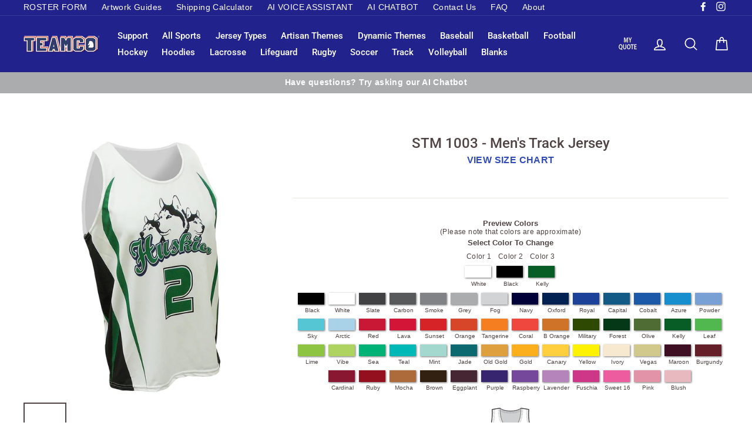

--- FILE ---
content_type: text/html; charset=utf-8
request_url: https://teamcosportswear.com/products/stm-1003-mens-track-jersey
body_size: 26147
content:
<!doctype html>
<html class="no-js" lang="en">
<head>
    <script>
window.KiwiSizing = window.KiwiSizing === undefined ? {} : window.KiwiSizing;
KiwiSizing.shop = "teamco-clearance.myshopify.com";


KiwiSizing.data = {
  collections: "241546559681,103167459441,291064512705,103167426673",
  tags: "Jersey,Men's,Sublimation,Tank,Track",
  product: "2637992132721",
  vendor: "Teamco Sportswear",
  type: "",
  title: "STM 1003 - Men's Track Jersey",
  images: ["\/\/teamcosportswear.com\/cdn\/shop\/products\/STM_1003_FRONT_b47ad763-f1d1-4d06-bd68-de1dfaa2d041.jpg?v=1568577814","\/\/teamcosportswear.com\/cdn\/shop\/products\/STM_1003_BACK_53e12608-b1e5-419e-b4cf-171dca38cbb8.jpg?v=1568577814"],
  options: [{"name":"Title","position":1,"values":["Default Title"]}],
  variants: [{"id":21720021172337,"title":"Default Title","option1":"Default Title","option2":null,"option3":null,"sku":null,"requires_shipping":true,"taxable":true,"featured_image":null,"available":true,"name":"STM 1003 - Men's Track Jersey","public_title":null,"options":["Default Title"],"price":3695,"weight":227,"compare_at_price":null,"inventory_management":null,"barcode":null,"requires_selling_plan":false,"selling_plan_allocations":[]}],
};

</script>
    <meta charset="utf-8">
    <meta http-equiv="X-UA-Compatible" content="IE=edge,chrome=1">
    <meta name="viewport" content="width=device-width,initial-scale=1">
    <meta name="theme-color" content="#304ab7">
    <link rel="canonical" href="https://teamcosportswear.com/products/stm-1003-mens-track-jersey"><link rel="shortcut icon" href="//teamcosportswear.com/cdn/shop/files/TEAMCO_Favicon-02_32x32.png?v=1613516007" type="image/png">
<title>
  STM 1003 - Men&#39;s Track Jersey

&ndash; Teamco Sportswear

</title><meta name="description" content="Fully sublimated men&#39;s track jersey in your choice of colors. Canadian Made. Price includes all logos (in full colour), sponsors, numbers, player names. No setup charge. Ships in approx. 3 weeks. 100% Polyester - Ultrawick Performance Fabric."><meta property="og:site_name" content="Teamco Sportswear">
<meta property="og:url" content="https://teamcosportswear.com/products/stm-1003-mens-track-jersey">
<meta property="og:title" content="STM 1003 - Men's Track Jersey">
<meta property="og:type" content="product">
<meta property="og:description" content="Fully sublimated men&#39;s track jersey in your choice of colors. Canadian Made. Price includes all logos (in full colour), sponsors, numbers, player names. No setup charge. Ships in approx. 3 weeks. 100% Polyester - Ultrawick Performance Fabric."><meta property="og:price:amount" content="36.95">
  <meta property="og:price:currency" content="CAD"><meta property="og:image" content="http://teamcosportswear.com/cdn/shop/products/STM_1003_FRONT_b47ad763-f1d1-4d06-bd68-de1dfaa2d041_1200x630.jpg?v=1568577814"><meta property="og:image" content="http://teamcosportswear.com/cdn/shop/products/STM_1003_BACK_53e12608-b1e5-419e-b4cf-171dca38cbb8_1200x630.jpg?v=1568577814">
<meta property="og:image:secure_url" content="https://teamcosportswear.com/cdn/shop/products/STM_1003_FRONT_b47ad763-f1d1-4d06-bd68-de1dfaa2d041_1200x630.jpg?v=1568577814"><meta property="og:image:secure_url" content="https://teamcosportswear.com/cdn/shop/products/STM_1003_BACK_53e12608-b1e5-419e-b4cf-171dca38cbb8_1200x630.jpg?v=1568577814">
<meta name="twitter:site" content="@">
<meta name="twitter:card" content="summary_large_image">
<meta name="twitter:title" content="STM 1003 - Men's Track Jersey">
<meta name="twitter:description" content="Fully sublimated men&#39;s track jersey in your choice of colors. Canadian Made. Price includes all logos (in full colour), sponsors, numbers, player names. No setup charge. Ships in approx. 3 weeks. 100% Polyester - Ultrawick Performance Fabric.">

<style>
  @font-face {
  font-family: Roboto;
  font-weight: 500;
  font-style: normal;
  src: url("//teamcosportswear.com/cdn/fonts/roboto/roboto_n5.250d51708d76acbac296b0e21ede8f81de4e37aa.woff2") format("woff2"),
       url("//teamcosportswear.com/cdn/fonts/roboto/roboto_n5.535e8c56f4cbbdea416167af50ab0ff1360a3949.woff") format("woff");
}

  

  
  
  
</style>

    <link href="//teamcosportswear.com/cdn/shop/t/66/assets/theme.scss.css?v=77770327396251920201759343403" rel="stylesheet" type="text/css" media="all" />

    <style>
        .collection-item__title {
            font-size: 20px;
        }

        @media screen and (max-width: 768px) {
            .collection-item__title {
                font-size: 16.0px;
            }
        }
    </style>

    <script>
        document.documentElement.className = document.documentElement.className.replace('no-js', 'js');

        window.theme = window.theme || {};
        theme.strings = {
            addToCart: "Add to cart",
            soldOut: "Sold Out",
            unavailable: "Unavailable",
            stockLabel: "[count] in stock",
            savePrice: "Save [saved_amount]",
            cartSavings: "You're saving [savings]",
            cartEmpty: "Your cart is currently empty.",
            cartTermsConfirmation: "You must agree with the terms and conditions of sales to check out"
        };
        theme.settings = {
            cartType: "drawer",
            moneyFormat: "\u003cspan class=hidden\u003e${{amount}}\u003c\/span\u003e",
            recentlyViewedEnabled: false,
            quickView: false,
            themeVersion: "1.1.0"
        };
    </script>
    
    
        <script src="https://www.google.com/recaptcha/api.js?onload=vueRecaptchaApiLoaded&render=explicit" async defer="defer"></script>
    

    <script>window.performance && window.performance.mark && window.performance.mark('shopify.content_for_header.start');</script><meta name="google-site-verification" content="xQ-DYfIDn27jPKt3MOwIn3-SNxV9E6w61SYlbe9AJrI">
<meta name="facebook-domain-verification" content="1onefylo6p8rzj2h1xlls9v1t6kpox">
<meta id="shopify-digital-wallet" name="shopify-digital-wallet" content="/4007919729/digital_wallets/dialog">
<meta name="shopify-checkout-api-token" content="87e70f69101caf3868fcb01ece6c1fdd">
<link rel="alternate" type="application/json+oembed" href="https://teamcosportswear.com/products/stm-1003-mens-track-jersey.oembed">
<script async="async" src="/checkouts/internal/preloads.js?locale=en-CA"></script>
<link rel="preconnect" href="https://shop.app" crossorigin="anonymous">
<script async="async" src="https://shop.app/checkouts/internal/preloads.js?locale=en-CA&shop_id=4007919729" crossorigin="anonymous"></script>
<script id="apple-pay-shop-capabilities" type="application/json">{"shopId":4007919729,"countryCode":"CA","currencyCode":"CAD","merchantCapabilities":["supports3DS"],"merchantId":"gid:\/\/shopify\/Shop\/4007919729","merchantName":"Teamco Sportswear","requiredBillingContactFields":["postalAddress","email"],"requiredShippingContactFields":["postalAddress","email"],"shippingType":"shipping","supportedNetworks":["visa","masterCard","amex","discover","interac","jcb"],"total":{"type":"pending","label":"Teamco Sportswear","amount":"1.00"},"shopifyPaymentsEnabled":true,"supportsSubscriptions":true}</script>
<script id="shopify-features" type="application/json">{"accessToken":"87e70f69101caf3868fcb01ece6c1fdd","betas":["rich-media-storefront-analytics"],"domain":"teamcosportswear.com","predictiveSearch":true,"shopId":4007919729,"locale":"en"}</script>
<script>var Shopify = Shopify || {};
Shopify.shop = "teamco-clearance.myshopify.com";
Shopify.locale = "en";
Shopify.currency = {"active":"CAD","rate":"1.0"};
Shopify.country = "CA";
Shopify.theme = {"name":"Theme - Live - as at October 8, 2025","id":172463390913,"schema_name":"Impulse","schema_version":"1.1.0","theme_store_id":null,"role":"main"};
Shopify.theme.handle = "null";
Shopify.theme.style = {"id":null,"handle":null};
Shopify.cdnHost = "teamcosportswear.com/cdn";
Shopify.routes = Shopify.routes || {};
Shopify.routes.root = "/";</script>
<script type="module">!function(o){(o.Shopify=o.Shopify||{}).modules=!0}(window);</script>
<script>!function(o){function n(){var o=[];function n(){o.push(Array.prototype.slice.apply(arguments))}return n.q=o,n}var t=o.Shopify=o.Shopify||{};t.loadFeatures=n(),t.autoloadFeatures=n()}(window);</script>
<script>
  window.ShopifyPay = window.ShopifyPay || {};
  window.ShopifyPay.apiHost = "shop.app\/pay";
  window.ShopifyPay.redirectState = null;
</script>
<script id="shop-js-analytics" type="application/json">{"pageType":"product"}</script>
<script defer="defer" async type="module" src="//teamcosportswear.com/cdn/shopifycloud/shop-js/modules/v2/client.init-shop-cart-sync_BApSsMSl.en.esm.js"></script>
<script defer="defer" async type="module" src="//teamcosportswear.com/cdn/shopifycloud/shop-js/modules/v2/chunk.common_CBoos6YZ.esm.js"></script>
<script type="module">
  await import("//teamcosportswear.com/cdn/shopifycloud/shop-js/modules/v2/client.init-shop-cart-sync_BApSsMSl.en.esm.js");
await import("//teamcosportswear.com/cdn/shopifycloud/shop-js/modules/v2/chunk.common_CBoos6YZ.esm.js");

  window.Shopify.SignInWithShop?.initShopCartSync?.({"fedCMEnabled":true,"windoidEnabled":true});

</script>
<script>
  window.Shopify = window.Shopify || {};
  if (!window.Shopify.featureAssets) window.Shopify.featureAssets = {};
  window.Shopify.featureAssets['shop-js'] = {"shop-cart-sync":["modules/v2/client.shop-cart-sync_DJczDl9f.en.esm.js","modules/v2/chunk.common_CBoos6YZ.esm.js"],"init-fed-cm":["modules/v2/client.init-fed-cm_BzwGC0Wi.en.esm.js","modules/v2/chunk.common_CBoos6YZ.esm.js"],"init-windoid":["modules/v2/client.init-windoid_BS26ThXS.en.esm.js","modules/v2/chunk.common_CBoos6YZ.esm.js"],"shop-cash-offers":["modules/v2/client.shop-cash-offers_DthCPNIO.en.esm.js","modules/v2/chunk.common_CBoos6YZ.esm.js","modules/v2/chunk.modal_Bu1hFZFC.esm.js"],"shop-button":["modules/v2/client.shop-button_D_JX508o.en.esm.js","modules/v2/chunk.common_CBoos6YZ.esm.js"],"init-shop-email-lookup-coordinator":["modules/v2/client.init-shop-email-lookup-coordinator_DFwWcvrS.en.esm.js","modules/v2/chunk.common_CBoos6YZ.esm.js"],"shop-toast-manager":["modules/v2/client.shop-toast-manager_tEhgP2F9.en.esm.js","modules/v2/chunk.common_CBoos6YZ.esm.js"],"shop-login-button":["modules/v2/client.shop-login-button_DwLgFT0K.en.esm.js","modules/v2/chunk.common_CBoos6YZ.esm.js","modules/v2/chunk.modal_Bu1hFZFC.esm.js"],"avatar":["modules/v2/client.avatar_BTnouDA3.en.esm.js"],"init-shop-cart-sync":["modules/v2/client.init-shop-cart-sync_BApSsMSl.en.esm.js","modules/v2/chunk.common_CBoos6YZ.esm.js"],"pay-button":["modules/v2/client.pay-button_BuNmcIr_.en.esm.js","modules/v2/chunk.common_CBoos6YZ.esm.js"],"init-shop-for-new-customer-accounts":["modules/v2/client.init-shop-for-new-customer-accounts_DrjXSI53.en.esm.js","modules/v2/client.shop-login-button_DwLgFT0K.en.esm.js","modules/v2/chunk.common_CBoos6YZ.esm.js","modules/v2/chunk.modal_Bu1hFZFC.esm.js"],"init-customer-accounts-sign-up":["modules/v2/client.init-customer-accounts-sign-up_TlVCiykN.en.esm.js","modules/v2/client.shop-login-button_DwLgFT0K.en.esm.js","modules/v2/chunk.common_CBoos6YZ.esm.js","modules/v2/chunk.modal_Bu1hFZFC.esm.js"],"shop-follow-button":["modules/v2/client.shop-follow-button_C5D3XtBb.en.esm.js","modules/v2/chunk.common_CBoos6YZ.esm.js","modules/v2/chunk.modal_Bu1hFZFC.esm.js"],"checkout-modal":["modules/v2/client.checkout-modal_8TC_1FUY.en.esm.js","modules/v2/chunk.common_CBoos6YZ.esm.js","modules/v2/chunk.modal_Bu1hFZFC.esm.js"],"init-customer-accounts":["modules/v2/client.init-customer-accounts_C0Oh2ljF.en.esm.js","modules/v2/client.shop-login-button_DwLgFT0K.en.esm.js","modules/v2/chunk.common_CBoos6YZ.esm.js","modules/v2/chunk.modal_Bu1hFZFC.esm.js"],"lead-capture":["modules/v2/client.lead-capture_Cq0gfm7I.en.esm.js","modules/v2/chunk.common_CBoos6YZ.esm.js","modules/v2/chunk.modal_Bu1hFZFC.esm.js"],"shop-login":["modules/v2/client.shop-login_BmtnoEUo.en.esm.js","modules/v2/chunk.common_CBoos6YZ.esm.js","modules/v2/chunk.modal_Bu1hFZFC.esm.js"],"payment-terms":["modules/v2/client.payment-terms_BHOWV7U_.en.esm.js","modules/v2/chunk.common_CBoos6YZ.esm.js","modules/v2/chunk.modal_Bu1hFZFC.esm.js"]};
</script>
<script>(function() {
  var isLoaded = false;
  function asyncLoad() {
    if (isLoaded) return;
    isLoaded = true;
    var urls = ["https:\/\/app.kiwisizing.com\/web\/js\/dist\/kiwiSizing\/plugin\/SizingPlugin.prod.js?v=330\u0026shop=teamco-clearance.myshopify.com","https:\/\/cdnig.addons.business\/embed\/cloud\/teamco-clearance\/cziframeagent.js?v=212104101107\u0026token=8GAG222103xdxdzx\u0026shop=teamco-clearance.myshopify.com","https:\/\/cdn.grw.reputon.com\/assets\/widget.js?shop=teamco-clearance.myshopify.com","https:\/\/storage.nfcube.com\/instafeed-c680938fb956b8efc3487d4ff01831a9.js?shop=teamco-clearance.myshopify.com"];
    for (var i = 0; i < urls.length; i++) {
      var s = document.createElement('script');
      s.type = 'text/javascript';
      s.async = true;
      s.src = urls[i];
      var x = document.getElementsByTagName('script')[0];
      x.parentNode.insertBefore(s, x);
    }
  };
  if(window.attachEvent) {
    window.attachEvent('onload', asyncLoad);
  } else {
    window.addEventListener('load', asyncLoad, false);
  }
})();</script>
<script id="__st">var __st={"a":4007919729,"offset":-18000,"reqid":"7c5d5655-595c-4aeb-a4c1-5813cc91bdf0-1768871831","pageurl":"teamcosportswear.com\/products\/stm-1003-mens-track-jersey","u":"3b4779e94474","p":"product","rtyp":"product","rid":2637992132721};</script>
<script>window.ShopifyPaypalV4VisibilityTracking = true;</script>
<script id="captcha-bootstrap">!function(){'use strict';const t='contact',e='account',n='new_comment',o=[[t,t],['blogs',n],['comments',n],[t,'customer']],c=[[e,'customer_login'],[e,'guest_login'],[e,'recover_customer_password'],[e,'create_customer']],r=t=>t.map((([t,e])=>`form[action*='/${t}']:not([data-nocaptcha='true']) input[name='form_type'][value='${e}']`)).join(','),a=t=>()=>t?[...document.querySelectorAll(t)].map((t=>t.form)):[];function s(){const t=[...o],e=r(t);return a(e)}const i='password',u='form_key',d=['recaptcha-v3-token','g-recaptcha-response','h-captcha-response',i],f=()=>{try{return window.sessionStorage}catch{return}},m='__shopify_v',_=t=>t.elements[u];function p(t,e,n=!1){try{const o=window.sessionStorage,c=JSON.parse(o.getItem(e)),{data:r}=function(t){const{data:e,action:n}=t;return t[m]||n?{data:e,action:n}:{data:t,action:n}}(c);for(const[e,n]of Object.entries(r))t.elements[e]&&(t.elements[e].value=n);n&&o.removeItem(e)}catch(o){console.error('form repopulation failed',{error:o})}}const l='form_type',E='cptcha';function T(t){t.dataset[E]=!0}const w=window,h=w.document,L='Shopify',v='ce_forms',y='captcha';let A=!1;((t,e)=>{const n=(g='f06e6c50-85a8-45c8-87d0-21a2b65856fe',I='https://cdn.shopify.com/shopifycloud/storefront-forms-hcaptcha/ce_storefront_forms_captcha_hcaptcha.v1.5.2.iife.js',D={infoText:'Protected by hCaptcha',privacyText:'Privacy',termsText:'Terms'},(t,e,n)=>{const o=w[L][v],c=o.bindForm;if(c)return c(t,g,e,D).then(n);var r;o.q.push([[t,g,e,D],n]),r=I,A||(h.body.append(Object.assign(h.createElement('script'),{id:'captcha-provider',async:!0,src:r})),A=!0)});var g,I,D;w[L]=w[L]||{},w[L][v]=w[L][v]||{},w[L][v].q=[],w[L][y]=w[L][y]||{},w[L][y].protect=function(t,e){n(t,void 0,e),T(t)},Object.freeze(w[L][y]),function(t,e,n,w,h,L){const[v,y,A,g]=function(t,e,n){const i=e?o:[],u=t?c:[],d=[...i,...u],f=r(d),m=r(i),_=r(d.filter((([t,e])=>n.includes(e))));return[a(f),a(m),a(_),s()]}(w,h,L),I=t=>{const e=t.target;return e instanceof HTMLFormElement?e:e&&e.form},D=t=>v().includes(t);t.addEventListener('submit',(t=>{const e=I(t);if(!e)return;const n=D(e)&&!e.dataset.hcaptchaBound&&!e.dataset.recaptchaBound,o=_(e),c=g().includes(e)&&(!o||!o.value);(n||c)&&t.preventDefault(),c&&!n&&(function(t){try{if(!f())return;!function(t){const e=f();if(!e)return;const n=_(t);if(!n)return;const o=n.value;o&&e.removeItem(o)}(t);const e=Array.from(Array(32),(()=>Math.random().toString(36)[2])).join('');!function(t,e){_(t)||t.append(Object.assign(document.createElement('input'),{type:'hidden',name:u})),t.elements[u].value=e}(t,e),function(t,e){const n=f();if(!n)return;const o=[...t.querySelectorAll(`input[type='${i}']`)].map((({name:t})=>t)),c=[...d,...o],r={};for(const[a,s]of new FormData(t).entries())c.includes(a)||(r[a]=s);n.setItem(e,JSON.stringify({[m]:1,action:t.action,data:r}))}(t,e)}catch(e){console.error('failed to persist form',e)}}(e),e.submit())}));const S=(t,e)=>{t&&!t.dataset[E]&&(n(t,e.some((e=>e===t))),T(t))};for(const o of['focusin','change'])t.addEventListener(o,(t=>{const e=I(t);D(e)&&S(e,y())}));const B=e.get('form_key'),M=e.get(l),P=B&&M;t.addEventListener('DOMContentLoaded',(()=>{const t=y();if(P)for(const e of t)e.elements[l].value===M&&p(e,B);[...new Set([...A(),...v().filter((t=>'true'===t.dataset.shopifyCaptcha))])].forEach((e=>S(e,t)))}))}(h,new URLSearchParams(w.location.search),n,t,e,['guest_login'])})(!0,!0)}();</script>
<script integrity="sha256-4kQ18oKyAcykRKYeNunJcIwy7WH5gtpwJnB7kiuLZ1E=" data-source-attribution="shopify.loadfeatures" defer="defer" src="//teamcosportswear.com/cdn/shopifycloud/storefront/assets/storefront/load_feature-a0a9edcb.js" crossorigin="anonymous"></script>
<script crossorigin="anonymous" defer="defer" src="//teamcosportswear.com/cdn/shopifycloud/storefront/assets/shopify_pay/storefront-65b4c6d7.js?v=20250812"></script>
<script data-source-attribution="shopify.dynamic_checkout.dynamic.init">var Shopify=Shopify||{};Shopify.PaymentButton=Shopify.PaymentButton||{isStorefrontPortableWallets:!0,init:function(){window.Shopify.PaymentButton.init=function(){};var t=document.createElement("script");t.src="https://teamcosportswear.com/cdn/shopifycloud/portable-wallets/latest/portable-wallets.en.js",t.type="module",document.head.appendChild(t)}};
</script>
<script data-source-attribution="shopify.dynamic_checkout.buyer_consent">
  function portableWalletsHideBuyerConsent(e){var t=document.getElementById("shopify-buyer-consent"),n=document.getElementById("shopify-subscription-policy-button");t&&n&&(t.classList.add("hidden"),t.setAttribute("aria-hidden","true"),n.removeEventListener("click",e))}function portableWalletsShowBuyerConsent(e){var t=document.getElementById("shopify-buyer-consent"),n=document.getElementById("shopify-subscription-policy-button");t&&n&&(t.classList.remove("hidden"),t.removeAttribute("aria-hidden"),n.addEventListener("click",e))}window.Shopify?.PaymentButton&&(window.Shopify.PaymentButton.hideBuyerConsent=portableWalletsHideBuyerConsent,window.Shopify.PaymentButton.showBuyerConsent=portableWalletsShowBuyerConsent);
</script>
<script data-source-attribution="shopify.dynamic_checkout.cart.bootstrap">document.addEventListener("DOMContentLoaded",(function(){function t(){return document.querySelector("shopify-accelerated-checkout-cart, shopify-accelerated-checkout")}if(t())Shopify.PaymentButton.init();else{new MutationObserver((function(e,n){t()&&(Shopify.PaymentButton.init(),n.disconnect())})).observe(document.body,{childList:!0,subtree:!0})}}));
</script>
<link id="shopify-accelerated-checkout-styles" rel="stylesheet" media="screen" href="https://teamcosportswear.com/cdn/shopifycloud/portable-wallets/latest/accelerated-checkout-backwards-compat.css" crossorigin="anonymous">
<style id="shopify-accelerated-checkout-cart">
        #shopify-buyer-consent {
  margin-top: 1em;
  display: inline-block;
  width: 100%;
}

#shopify-buyer-consent.hidden {
  display: none;
}

#shopify-subscription-policy-button {
  background: none;
  border: none;
  padding: 0;
  text-decoration: underline;
  font-size: inherit;
  cursor: pointer;
}

#shopify-subscription-policy-button::before {
  box-shadow: none;
}

      </style>

<script>window.performance && window.performance.mark && window.performance.mark('shopify.content_for_header.end');</script>
    <!--[if lt IE 9]>
<script src="//cdnjs.cloudflare.com/ajax/libs/html5shiv/3.7.2/html5shiv.min.js" type="text/javascript"></script>
<![endif]-->
<!--[if (lte IE 9) ]><script src="//teamcosportswear.com/cdn/shop/t/66/assets/match-media.min.js?v=159635276924582161481751070524" type="text/javascript"></script><![endif]-->


    <script src="//code.jquery.com/jquery-3.1.0.min.js" type="text/javascript"></script>
    <script>
        theme.jQuery = jQuery;
    </script>

    
  <script src="//teamcosportswear.com/cdn/shop/t/66/assets/vendor.js" defer="defer"></script>



    

    
  <script src="//teamcosportswear.com/cdn/shop/t/66/assets/theme.js?v=149798994557893720971751070524" defer="defer"></script>


<link href="//teamcosportswear.com/cdn/shop/t/66/assets/cws_quotation.css?v=96477106562703973401751070524" rel="stylesheet" type="text/css" media="all" />

    <!-- Global site tag (gtag.js) - Google Ads: 994533000 -->
    <script async src="https://www.googletagmanager.com/gtag/js?id=AW-994533000"></script>
    <script>
        window.dataLayer = window.dataLayer || [];
        function gtag(){dataLayer.push(arguments);}
        gtag('js', new Date());

        gtag('config', 'AW-994533000');
    </script>

    <!-- Google tag (gtag.js) -->
    <script async src="https://www.googletagmanager.com/gtag/js?id=G-GPCD33KEG0"></script>
    <script>
        window.dataLayer = window.dataLayer || [];
        function gtag(){dataLayer.push(arguments);}
        gtag('js', new Date());

        gtag('config', 'G-GPCD33KEG0');
    </script>
<link href="https://monorail-edge.shopifysvc.com" rel="dns-prefetch">
<script>(function(){if ("sendBeacon" in navigator && "performance" in window) {try {var session_token_from_headers = performance.getEntriesByType('navigation')[0].serverTiming.find(x => x.name == '_s').description;} catch {var session_token_from_headers = undefined;}var session_cookie_matches = document.cookie.match(/_shopify_s=([^;]*)/);var session_token_from_cookie = session_cookie_matches && session_cookie_matches.length === 2 ? session_cookie_matches[1] : "";var session_token = session_token_from_headers || session_token_from_cookie || "";function handle_abandonment_event(e) {var entries = performance.getEntries().filter(function(entry) {return /monorail-edge.shopifysvc.com/.test(entry.name);});if (!window.abandonment_tracked && entries.length === 0) {window.abandonment_tracked = true;var currentMs = Date.now();var navigation_start = performance.timing.navigationStart;var payload = {shop_id: 4007919729,url: window.location.href,navigation_start,duration: currentMs - navigation_start,session_token,page_type: "product"};window.navigator.sendBeacon("https://monorail-edge.shopifysvc.com/v1/produce", JSON.stringify({schema_id: "online_store_buyer_site_abandonment/1.1",payload: payload,metadata: {event_created_at_ms: currentMs,event_sent_at_ms: currentMs}}));}}window.addEventListener('pagehide', handle_abandonment_event);}}());</script>
<script id="web-pixels-manager-setup">(function e(e,d,r,n,o){if(void 0===o&&(o={}),!Boolean(null===(a=null===(i=window.Shopify)||void 0===i?void 0:i.analytics)||void 0===a?void 0:a.replayQueue)){var i,a;window.Shopify=window.Shopify||{};var t=window.Shopify;t.analytics=t.analytics||{};var s=t.analytics;s.replayQueue=[],s.publish=function(e,d,r){return s.replayQueue.push([e,d,r]),!0};try{self.performance.mark("wpm:start")}catch(e){}var l=function(){var e={modern:/Edge?\/(1{2}[4-9]|1[2-9]\d|[2-9]\d{2}|\d{4,})\.\d+(\.\d+|)|Firefox\/(1{2}[4-9]|1[2-9]\d|[2-9]\d{2}|\d{4,})\.\d+(\.\d+|)|Chrom(ium|e)\/(9{2}|\d{3,})\.\d+(\.\d+|)|(Maci|X1{2}).+ Version\/(15\.\d+|(1[6-9]|[2-9]\d|\d{3,})\.\d+)([,.]\d+|)( \(\w+\)|)( Mobile\/\w+|) Safari\/|Chrome.+OPR\/(9{2}|\d{3,})\.\d+\.\d+|(CPU[ +]OS|iPhone[ +]OS|CPU[ +]iPhone|CPU IPhone OS|CPU iPad OS)[ +]+(15[._]\d+|(1[6-9]|[2-9]\d|\d{3,})[._]\d+)([._]\d+|)|Android:?[ /-](13[3-9]|1[4-9]\d|[2-9]\d{2}|\d{4,})(\.\d+|)(\.\d+|)|Android.+Firefox\/(13[5-9]|1[4-9]\d|[2-9]\d{2}|\d{4,})\.\d+(\.\d+|)|Android.+Chrom(ium|e)\/(13[3-9]|1[4-9]\d|[2-9]\d{2}|\d{4,})\.\d+(\.\d+|)|SamsungBrowser\/([2-9]\d|\d{3,})\.\d+/,legacy:/Edge?\/(1[6-9]|[2-9]\d|\d{3,})\.\d+(\.\d+|)|Firefox\/(5[4-9]|[6-9]\d|\d{3,})\.\d+(\.\d+|)|Chrom(ium|e)\/(5[1-9]|[6-9]\d|\d{3,})\.\d+(\.\d+|)([\d.]+$|.*Safari\/(?![\d.]+ Edge\/[\d.]+$))|(Maci|X1{2}).+ Version\/(10\.\d+|(1[1-9]|[2-9]\d|\d{3,})\.\d+)([,.]\d+|)( \(\w+\)|)( Mobile\/\w+|) Safari\/|Chrome.+OPR\/(3[89]|[4-9]\d|\d{3,})\.\d+\.\d+|(CPU[ +]OS|iPhone[ +]OS|CPU[ +]iPhone|CPU IPhone OS|CPU iPad OS)[ +]+(10[._]\d+|(1[1-9]|[2-9]\d|\d{3,})[._]\d+)([._]\d+|)|Android:?[ /-](13[3-9]|1[4-9]\d|[2-9]\d{2}|\d{4,})(\.\d+|)(\.\d+|)|Mobile Safari.+OPR\/([89]\d|\d{3,})\.\d+\.\d+|Android.+Firefox\/(13[5-9]|1[4-9]\d|[2-9]\d{2}|\d{4,})\.\d+(\.\d+|)|Android.+Chrom(ium|e)\/(13[3-9]|1[4-9]\d|[2-9]\d{2}|\d{4,})\.\d+(\.\d+|)|Android.+(UC? ?Browser|UCWEB|U3)[ /]?(15\.([5-9]|\d{2,})|(1[6-9]|[2-9]\d|\d{3,})\.\d+)\.\d+|SamsungBrowser\/(5\.\d+|([6-9]|\d{2,})\.\d+)|Android.+MQ{2}Browser\/(14(\.(9|\d{2,})|)|(1[5-9]|[2-9]\d|\d{3,})(\.\d+|))(\.\d+|)|K[Aa][Ii]OS\/(3\.\d+|([4-9]|\d{2,})\.\d+)(\.\d+|)/},d=e.modern,r=e.legacy,n=navigator.userAgent;return n.match(d)?"modern":n.match(r)?"legacy":"unknown"}(),u="modern"===l?"modern":"legacy",c=(null!=n?n:{modern:"",legacy:""})[u],f=function(e){return[e.baseUrl,"/wpm","/b",e.hashVersion,"modern"===e.buildTarget?"m":"l",".js"].join("")}({baseUrl:d,hashVersion:r,buildTarget:u}),m=function(e){var d=e.version,r=e.bundleTarget,n=e.surface,o=e.pageUrl,i=e.monorailEndpoint;return{emit:function(e){var a=e.status,t=e.errorMsg,s=(new Date).getTime(),l=JSON.stringify({metadata:{event_sent_at_ms:s},events:[{schema_id:"web_pixels_manager_load/3.1",payload:{version:d,bundle_target:r,page_url:o,status:a,surface:n,error_msg:t},metadata:{event_created_at_ms:s}}]});if(!i)return console&&console.warn&&console.warn("[Web Pixels Manager] No Monorail endpoint provided, skipping logging."),!1;try{return self.navigator.sendBeacon.bind(self.navigator)(i,l)}catch(e){}var u=new XMLHttpRequest;try{return u.open("POST",i,!0),u.setRequestHeader("Content-Type","text/plain"),u.send(l),!0}catch(e){return console&&console.warn&&console.warn("[Web Pixels Manager] Got an unhandled error while logging to Monorail."),!1}}}}({version:r,bundleTarget:l,surface:e.surface,pageUrl:self.location.href,monorailEndpoint:e.monorailEndpoint});try{o.browserTarget=l,function(e){var d=e.src,r=e.async,n=void 0===r||r,o=e.onload,i=e.onerror,a=e.sri,t=e.scriptDataAttributes,s=void 0===t?{}:t,l=document.createElement("script"),u=document.querySelector("head"),c=document.querySelector("body");if(l.async=n,l.src=d,a&&(l.integrity=a,l.crossOrigin="anonymous"),s)for(var f in s)if(Object.prototype.hasOwnProperty.call(s,f))try{l.dataset[f]=s[f]}catch(e){}if(o&&l.addEventListener("load",o),i&&l.addEventListener("error",i),u)u.appendChild(l);else{if(!c)throw new Error("Did not find a head or body element to append the script");c.appendChild(l)}}({src:f,async:!0,onload:function(){if(!function(){var e,d;return Boolean(null===(d=null===(e=window.Shopify)||void 0===e?void 0:e.analytics)||void 0===d?void 0:d.initialized)}()){var d=window.webPixelsManager.init(e)||void 0;if(d){var r=window.Shopify.analytics;r.replayQueue.forEach((function(e){var r=e[0],n=e[1],o=e[2];d.publishCustomEvent(r,n,o)})),r.replayQueue=[],r.publish=d.publishCustomEvent,r.visitor=d.visitor,r.initialized=!0}}},onerror:function(){return m.emit({status:"failed",errorMsg:"".concat(f," has failed to load")})},sri:function(e){var d=/^sha384-[A-Za-z0-9+/=]+$/;return"string"==typeof e&&d.test(e)}(c)?c:"",scriptDataAttributes:o}),m.emit({status:"loading"})}catch(e){m.emit({status:"failed",errorMsg:(null==e?void 0:e.message)||"Unknown error"})}}})({shopId: 4007919729,storefrontBaseUrl: "https://teamcosportswear.com",extensionsBaseUrl: "https://extensions.shopifycdn.com/cdn/shopifycloud/web-pixels-manager",monorailEndpoint: "https://monorail-edge.shopifysvc.com/unstable/produce_batch",surface: "storefront-renderer",enabledBetaFlags: ["2dca8a86"],webPixelsConfigList: [{"id":"945127617","configuration":"{\"pixelId\":\"bf5564a5-e855-47cd-82e5-fc5a64519809\"}","eventPayloadVersion":"v1","runtimeContext":"STRICT","scriptVersion":"c119f01612c13b62ab52809eb08154bb","type":"APP","apiClientId":2556259,"privacyPurposes":["ANALYTICS","MARKETING","SALE_OF_DATA"],"dataSharingAdjustments":{"protectedCustomerApprovalScopes":["read_customer_address","read_customer_email","read_customer_name","read_customer_personal_data","read_customer_phone"]}},{"id":"509444289","configuration":"{\"config\":\"{\\\"pixel_id\\\":\\\"G-GPCD33KEG0\\\",\\\"target_country\\\":\\\"CA\\\",\\\"gtag_events\\\":[{\\\"type\\\":\\\"search\\\",\\\"action_label\\\":[\\\"G-GPCD33KEG0\\\",\\\"AW-994533000\\\/dyAdCP22iKcBEIi9ndoD\\\"]},{\\\"type\\\":\\\"begin_checkout\\\",\\\"action_label\\\":[\\\"G-GPCD33KEG0\\\",\\\"AW-994533000\\\/qntcCPq2iKcBEIi9ndoD\\\"]},{\\\"type\\\":\\\"view_item\\\",\\\"action_label\\\":[\\\"G-GPCD33KEG0\\\",\\\"AW-994533000\\\/aELeCPS2iKcBEIi9ndoD\\\"]},{\\\"type\\\":\\\"purchase\\\",\\\"action_label\\\":[\\\"G-GPCD33KEG0\\\",\\\"AW-994533000\\\/szgICPG2iKcBEIi9ndoD\\\"]},{\\\"type\\\":\\\"page_view\\\",\\\"action_label\\\":[\\\"G-GPCD33KEG0\\\",\\\"AW-994533000\\\/1LqJCO62iKcBEIi9ndoD\\\"]},{\\\"type\\\":\\\"add_payment_info\\\",\\\"action_label\\\":[\\\"G-GPCD33KEG0\\\",\\\"AW-994533000\\\/yh0KCIC3iKcBEIi9ndoD\\\"]},{\\\"type\\\":\\\"add_to_cart\\\",\\\"action_label\\\":[\\\"G-GPCD33KEG0\\\",\\\"AW-994533000\\\/NcZhCPe2iKcBEIi9ndoD\\\"]}],\\\"enable_monitoring_mode\\\":false}\"}","eventPayloadVersion":"v1","runtimeContext":"OPEN","scriptVersion":"b2a88bafab3e21179ed38636efcd8a93","type":"APP","apiClientId":1780363,"privacyPurposes":[],"dataSharingAdjustments":{"protectedCustomerApprovalScopes":["read_customer_address","read_customer_email","read_customer_name","read_customer_personal_data","read_customer_phone"]}},{"id":"126320833","configuration":"{\"pixel_id\":\"265960286907777\",\"pixel_type\":\"facebook_pixel\"}","eventPayloadVersion":"v1","runtimeContext":"OPEN","scriptVersion":"ca16bc87fe92b6042fbaa3acc2fbdaa6","type":"APP","apiClientId":2329312,"privacyPurposes":["ANALYTICS","MARKETING","SALE_OF_DATA"],"dataSharingAdjustments":{"protectedCustomerApprovalScopes":["read_customer_address","read_customer_email","read_customer_name","read_customer_personal_data","read_customer_phone"]}},{"id":"shopify-app-pixel","configuration":"{}","eventPayloadVersion":"v1","runtimeContext":"STRICT","scriptVersion":"0450","apiClientId":"shopify-pixel","type":"APP","privacyPurposes":["ANALYTICS","MARKETING"]},{"id":"shopify-custom-pixel","eventPayloadVersion":"v1","runtimeContext":"LAX","scriptVersion":"0450","apiClientId":"shopify-pixel","type":"CUSTOM","privacyPurposes":["ANALYTICS","MARKETING"]}],isMerchantRequest: false,initData: {"shop":{"name":"Teamco Sportswear","paymentSettings":{"currencyCode":"CAD"},"myshopifyDomain":"teamco-clearance.myshopify.com","countryCode":"CA","storefrontUrl":"https:\/\/teamcosportswear.com"},"customer":null,"cart":null,"checkout":null,"productVariants":[{"price":{"amount":36.95,"currencyCode":"CAD"},"product":{"title":"STM 1003 - Men's Track Jersey","vendor":"Teamco Sportswear","id":"2637992132721","untranslatedTitle":"STM 1003 - Men's Track Jersey","url":"\/products\/stm-1003-mens-track-jersey","type":""},"id":"21720021172337","image":{"src":"\/\/teamcosportswear.com\/cdn\/shop\/products\/STM_1003_FRONT_b47ad763-f1d1-4d06-bd68-de1dfaa2d041.jpg?v=1568577814"},"sku":null,"title":"Default Title","untranslatedTitle":"Default Title"}],"purchasingCompany":null},},"https://teamcosportswear.com/cdn","fcfee988w5aeb613cpc8e4bc33m6693e112",{"modern":"","legacy":""},{"shopId":"4007919729","storefrontBaseUrl":"https:\/\/teamcosportswear.com","extensionBaseUrl":"https:\/\/extensions.shopifycdn.com\/cdn\/shopifycloud\/web-pixels-manager","surface":"storefront-renderer","enabledBetaFlags":"[\"2dca8a86\"]","isMerchantRequest":"false","hashVersion":"fcfee988w5aeb613cpc8e4bc33m6693e112","publish":"custom","events":"[[\"page_viewed\",{}],[\"product_viewed\",{\"productVariant\":{\"price\":{\"amount\":36.95,\"currencyCode\":\"CAD\"},\"product\":{\"title\":\"STM 1003 - Men's Track Jersey\",\"vendor\":\"Teamco Sportswear\",\"id\":\"2637992132721\",\"untranslatedTitle\":\"STM 1003 - Men's Track Jersey\",\"url\":\"\/products\/stm-1003-mens-track-jersey\",\"type\":\"\"},\"id\":\"21720021172337\",\"image\":{\"src\":\"\/\/teamcosportswear.com\/cdn\/shop\/products\/STM_1003_FRONT_b47ad763-f1d1-4d06-bd68-de1dfaa2d041.jpg?v=1568577814\"},\"sku\":null,\"title\":\"Default Title\",\"untranslatedTitle\":\"Default Title\"}}]]"});</script><script>
  window.ShopifyAnalytics = window.ShopifyAnalytics || {};
  window.ShopifyAnalytics.meta = window.ShopifyAnalytics.meta || {};
  window.ShopifyAnalytics.meta.currency = 'CAD';
  var meta = {"product":{"id":2637992132721,"gid":"gid:\/\/shopify\/Product\/2637992132721","vendor":"Teamco Sportswear","type":"","handle":"stm-1003-mens-track-jersey","variants":[{"id":21720021172337,"price":3695,"name":"STM 1003 - Men's Track Jersey","public_title":null,"sku":null}],"remote":false},"page":{"pageType":"product","resourceType":"product","resourceId":2637992132721,"requestId":"7c5d5655-595c-4aeb-a4c1-5813cc91bdf0-1768871831"}};
  for (var attr in meta) {
    window.ShopifyAnalytics.meta[attr] = meta[attr];
  }
</script>
<script class="analytics">
  (function () {
    var customDocumentWrite = function(content) {
      var jquery = null;

      if (window.jQuery) {
        jquery = window.jQuery;
      } else if (window.Checkout && window.Checkout.$) {
        jquery = window.Checkout.$;
      }

      if (jquery) {
        jquery('body').append(content);
      }
    };

    var hasLoggedConversion = function(token) {
      if (token) {
        return document.cookie.indexOf('loggedConversion=' + token) !== -1;
      }
      return false;
    }

    var setCookieIfConversion = function(token) {
      if (token) {
        var twoMonthsFromNow = new Date(Date.now());
        twoMonthsFromNow.setMonth(twoMonthsFromNow.getMonth() + 2);

        document.cookie = 'loggedConversion=' + token + '; expires=' + twoMonthsFromNow;
      }
    }

    var trekkie = window.ShopifyAnalytics.lib = window.trekkie = window.trekkie || [];
    if (trekkie.integrations) {
      return;
    }
    trekkie.methods = [
      'identify',
      'page',
      'ready',
      'track',
      'trackForm',
      'trackLink'
    ];
    trekkie.factory = function(method) {
      return function() {
        var args = Array.prototype.slice.call(arguments);
        args.unshift(method);
        trekkie.push(args);
        return trekkie;
      };
    };
    for (var i = 0; i < trekkie.methods.length; i++) {
      var key = trekkie.methods[i];
      trekkie[key] = trekkie.factory(key);
    }
    trekkie.load = function(config) {
      trekkie.config = config || {};
      trekkie.config.initialDocumentCookie = document.cookie;
      var first = document.getElementsByTagName('script')[0];
      var script = document.createElement('script');
      script.type = 'text/javascript';
      script.onerror = function(e) {
        var scriptFallback = document.createElement('script');
        scriptFallback.type = 'text/javascript';
        scriptFallback.onerror = function(error) {
                var Monorail = {
      produce: function produce(monorailDomain, schemaId, payload) {
        var currentMs = new Date().getTime();
        var event = {
          schema_id: schemaId,
          payload: payload,
          metadata: {
            event_created_at_ms: currentMs,
            event_sent_at_ms: currentMs
          }
        };
        return Monorail.sendRequest("https://" + monorailDomain + "/v1/produce", JSON.stringify(event));
      },
      sendRequest: function sendRequest(endpointUrl, payload) {
        // Try the sendBeacon API
        if (window && window.navigator && typeof window.navigator.sendBeacon === 'function' && typeof window.Blob === 'function' && !Monorail.isIos12()) {
          var blobData = new window.Blob([payload], {
            type: 'text/plain'
          });

          if (window.navigator.sendBeacon(endpointUrl, blobData)) {
            return true;
          } // sendBeacon was not successful

        } // XHR beacon

        var xhr = new XMLHttpRequest();

        try {
          xhr.open('POST', endpointUrl);
          xhr.setRequestHeader('Content-Type', 'text/plain');
          xhr.send(payload);
        } catch (e) {
          console.log(e);
        }

        return false;
      },
      isIos12: function isIos12() {
        return window.navigator.userAgent.lastIndexOf('iPhone; CPU iPhone OS 12_') !== -1 || window.navigator.userAgent.lastIndexOf('iPad; CPU OS 12_') !== -1;
      }
    };
    Monorail.produce('monorail-edge.shopifysvc.com',
      'trekkie_storefront_load_errors/1.1',
      {shop_id: 4007919729,
      theme_id: 172463390913,
      app_name: "storefront",
      context_url: window.location.href,
      source_url: "//teamcosportswear.com/cdn/s/trekkie.storefront.cd680fe47e6c39ca5d5df5f0a32d569bc48c0f27.min.js"});

        };
        scriptFallback.async = true;
        scriptFallback.src = '//teamcosportswear.com/cdn/s/trekkie.storefront.cd680fe47e6c39ca5d5df5f0a32d569bc48c0f27.min.js';
        first.parentNode.insertBefore(scriptFallback, first);
      };
      script.async = true;
      script.src = '//teamcosportswear.com/cdn/s/trekkie.storefront.cd680fe47e6c39ca5d5df5f0a32d569bc48c0f27.min.js';
      first.parentNode.insertBefore(script, first);
    };
    trekkie.load(
      {"Trekkie":{"appName":"storefront","development":false,"defaultAttributes":{"shopId":4007919729,"isMerchantRequest":null,"themeId":172463390913,"themeCityHash":"17717552700542099975","contentLanguage":"en","currency":"CAD","eventMetadataId":"ae2a4cd0-b54d-4485-9280-ac353b896327"},"isServerSideCookieWritingEnabled":true,"monorailRegion":"shop_domain","enabledBetaFlags":["65f19447"]},"Session Attribution":{},"S2S":{"facebookCapiEnabled":true,"source":"trekkie-storefront-renderer","apiClientId":580111}}
    );

    var loaded = false;
    trekkie.ready(function() {
      if (loaded) return;
      loaded = true;

      window.ShopifyAnalytics.lib = window.trekkie;

      var originalDocumentWrite = document.write;
      document.write = customDocumentWrite;
      try { window.ShopifyAnalytics.merchantGoogleAnalytics.call(this); } catch(error) {};
      document.write = originalDocumentWrite;

      window.ShopifyAnalytics.lib.page(null,{"pageType":"product","resourceType":"product","resourceId":2637992132721,"requestId":"7c5d5655-595c-4aeb-a4c1-5813cc91bdf0-1768871831","shopifyEmitted":true});

      var match = window.location.pathname.match(/checkouts\/(.+)\/(thank_you|post_purchase)/)
      var token = match? match[1]: undefined;
      if (!hasLoggedConversion(token)) {
        setCookieIfConversion(token);
        window.ShopifyAnalytics.lib.track("Viewed Product",{"currency":"CAD","variantId":21720021172337,"productId":2637992132721,"productGid":"gid:\/\/shopify\/Product\/2637992132721","name":"STM 1003 - Men's Track Jersey","price":"36.95","sku":null,"brand":"Teamco Sportswear","variant":null,"category":"","nonInteraction":true,"remote":false},undefined,undefined,{"shopifyEmitted":true});
      window.ShopifyAnalytics.lib.track("monorail:\/\/trekkie_storefront_viewed_product\/1.1",{"currency":"CAD","variantId":21720021172337,"productId":2637992132721,"productGid":"gid:\/\/shopify\/Product\/2637992132721","name":"STM 1003 - Men's Track Jersey","price":"36.95","sku":null,"brand":"Teamco Sportswear","variant":null,"category":"","nonInteraction":true,"remote":false,"referer":"https:\/\/teamcosportswear.com\/products\/stm-1003-mens-track-jersey"});
      }
    });


        var eventsListenerScript = document.createElement('script');
        eventsListenerScript.async = true;
        eventsListenerScript.src = "//teamcosportswear.com/cdn/shopifycloud/storefront/assets/shop_events_listener-3da45d37.js";
        document.getElementsByTagName('head')[0].appendChild(eventsListenerScript);

})();</script>
  <script>
  if (!window.ga || (window.ga && typeof window.ga !== 'function')) {
    window.ga = function ga() {
      (window.ga.q = window.ga.q || []).push(arguments);
      if (window.Shopify && window.Shopify.analytics && typeof window.Shopify.analytics.publish === 'function') {
        window.Shopify.analytics.publish("ga_stub_called", {}, {sendTo: "google_osp_migration"});
      }
      console.error("Shopify's Google Analytics stub called with:", Array.from(arguments), "\nSee https://help.shopify.com/manual/promoting-marketing/pixels/pixel-migration#google for more information.");
    };
    if (window.Shopify && window.Shopify.analytics && typeof window.Shopify.analytics.publish === 'function') {
      window.Shopify.analytics.publish("ga_stub_initialized", {}, {sendTo: "google_osp_migration"});
    }
  }
</script>
<script
  defer
  src="https://teamcosportswear.com/cdn/shopifycloud/perf-kit/shopify-perf-kit-3.0.4.min.js"
  data-application="storefront-renderer"
  data-shop-id="4007919729"
  data-render-region="gcp-us-central1"
  data-page-type="product"
  data-theme-instance-id="172463390913"
  data-theme-name="Impulse"
  data-theme-version="1.1.0"
  data-monorail-region="shop_domain"
  data-resource-timing-sampling-rate="10"
  data-shs="true"
  data-shs-beacon="true"
  data-shs-export-with-fetch="true"
  data-shs-logs-sample-rate="1"
  data-shs-beacon-endpoint="https://teamcosportswear.com/api/collect"
></script>
</head>

<body
        class="template-product"
        data-transitions="false"
>



<a class="in-page-link visually-hidden skip-link" href="#MainContent">Skip to content</a>

<div id="PageContainer" class="page-container">
    <div class="transition-body">
        <div id="shopify-section-header" class="shopify-section">




<div id="NavDrawer" class="drawer drawer--right">
  <div class="drawer__fixed-header">
    <div class="drawer__header appear-animation appear-delay-1">
      <div class="h2 drawer__title">
        

      </div>
      <div class="drawer__close">
        <button type="button" class="drawer__close-button js-drawer-close">
          <svg aria-hidden="true" focusable="false" role="presentation" class="icon icon-close" viewBox="0 0 64 64"><defs><style>.cls-1{fill:none;stroke:#000;stroke-miterlimit:10;stroke-width:2px}</style></defs><path class="cls-1" d="M19 17.61l27.12 27.13m0-27.12L19 44.74"/></svg>
          <span class="icon__fallback-text">Close menu</span>
        </button>
      </div>
    </div>
  </div>
  <div class="drawer__inner">

    <ul class="mobile-nav mobile-nav--heading-style" role="navigation" aria-label="Primary">
      


        <li class="mobile-nav__item appear-animation appear-delay-2">
          
            <div class="mobile-nav__has-sublist">
              
                <a href="/pages/contact-us"
                  class="mobile-nav__link mobile-nav__link--top-level"
                  id="Label-support"
                  >
                  Support
                </a>
                <div class="mobile-nav__toggle">
                  <button type="button"
                    aria-controls="Linklist-support"
                    
                    class="collapsible-trigger collapsible--auto-height ">
                    <span class="collapsible-trigger__icon collapsible-trigger__icon--open" role="presentation">
  <svg aria-hidden="true" focusable="false" role="presentation" class="icon icon--wide icon-chevron-down" viewBox="0 0 28 16"><path d="M1.57 1.59l12.76 12.77L27.1 1.59" stroke-width="2" stroke="#000" fill="none" fill-rule="evenodd"/></svg>
</span>

                  </button>
                </div>
              
            </div>
          

          
            <div id="Linklist-support"
              class="mobile-nav__sublist collapsible-content collapsible-content--all "
              aria-labelledby="Label-support"
              >
              <div class="collapsible-content__inner">
                <ul class="mobile-nav__sublist">
                  


                    <li class="mobile-nav__item">
                      <div class="mobile-nav__child-item">
                        
                          <a href="https://elevenlabs.io/app/talk-to?agent_id=KQpIOwyjoRDmZColRk1e"
                            class="mobile-nav__link"
                            id="Sublabel-ai-voice-assistant"
                            >
                            AI Voice Assistant
                          </a>
                        
                        
                      </div>

                      
                    </li>
                  


                    <li class="mobile-nav__item">
                      <div class="mobile-nav__child-item">
                        
                          <a href="https://teamco-chatbot.vercel.app/"
                            class="mobile-nav__link"
                            id="Sublabel-ai-chatbot-assistant"
                            >
                            AI Chatbot Assistant
                          </a>
                        
                        
                      </div>

                      
                    </li>
                  


                    <li class="mobile-nav__item">
                      <div class="mobile-nav__child-item">
                        
                          <a href="/pages/contact-us"
                            class="mobile-nav__link"
                            id="Sublabel-contact-us"
                            >
                            Contact Us
                          </a>
                        
                        
                      </div>

                      
                    </li>
                  
                </ul>
              </div>
            </div>
          
        </li>
      


        <li class="mobile-nav__item appear-animation appear-delay-3">
          
            <div class="mobile-nav__has-sublist">
              
                <a href="/collections/all-sports"
                  class="mobile-nav__link mobile-nav__link--top-level"
                  id="Label-all-sports"
                  >
                  All Sports
                </a>
                <div class="mobile-nav__toggle">
                  <button type="button"
                    aria-controls="Linklist-all-sports"
                    
                    class="collapsible-trigger collapsible--auto-height ">
                    <span class="collapsible-trigger__icon collapsible-trigger__icon--open" role="presentation">
  <svg aria-hidden="true" focusable="false" role="presentation" class="icon icon--wide icon-chevron-down" viewBox="0 0 28 16"><path d="M1.57 1.59l12.76 12.77L27.1 1.59" stroke-width="2" stroke="#000" fill="none" fill-rule="evenodd"/></svg>
</span>

                  </button>
                </div>
              
            </div>
          

          
            <div id="Linklist-all-sports"
              class="mobile-nav__sublist collapsible-content collapsible-content--all "
              aria-labelledby="Label-all-sports"
              >
              <div class="collapsible-content__inner">
                <ul class="mobile-nav__sublist">
                  


                    <li class="mobile-nav__item">
                      <div class="mobile-nav__child-item">
                        
                          <a href="/collections/baseball"
                            class="mobile-nav__link"
                            id="Sublabel-baseball"
                            >
                            Baseball
                          </a>
                        
                        
                      </div>

                      
                    </li>
                  


                    <li class="mobile-nav__item">
                      <div class="mobile-nav__child-item">
                        
                          <a href="/collections/basketball"
                            class="mobile-nav__link"
                            id="Sublabel-basketball"
                            >
                            Basketball
                          </a>
                        
                        
                      </div>

                      
                    </li>
                  


                    <li class="mobile-nav__item">
                      <div class="mobile-nav__child-item">
                        
                          <a href="/collections/custom-bowling-shirts-sublimation"
                            class="mobile-nav__link"
                            id="Sublabel-bowling"
                            >
                            Bowling
                          </a>
                        
                        
                      </div>

                      
                    </li>
                  


                    <li class="mobile-nav__item">
                      <div class="mobile-nav__child-item">
                        
                          <a href="/collections/blanks"
                            class="mobile-nav__link"
                            id="Sublabel-blanks"
                            >
                            Blanks
                          </a>
                        
                        
                      </div>

                      
                    </li>
                  


                    <li class="mobile-nav__item">
                      <div class="mobile-nav__child-item">
                        
                          <a href="/collections/clearance-jerseys"
                            class="mobile-nav__link"
                            id="Sublabel-clearance"
                            >
                            Clearance
                          </a>
                        
                        
                      </div>

                      
                    </li>
                  


                    <li class="mobile-nav__item">
                      <div class="mobile-nav__child-item">
                        
                          <a href="/collections/custom-darts-shirts-sublimation"
                            class="mobile-nav__link"
                            id="Sublabel-darts"
                            >
                            Darts
                          </a>
                        
                        
                      </div>

                      
                    </li>
                  


                    <li class="mobile-nav__item">
                      <div class="mobile-nav__child-item">
                        
                          <a href="/collections/custom-esports-jerseys-gaming-apparel-sublimation"
                            class="mobile-nav__link"
                            id="Sublabel-esports"
                            >
                            Esports
                          </a>
                        
                        
                      </div>

                      
                    </li>
                  


                    <li class="mobile-nav__item">
                      <div class="mobile-nav__child-item">
                        
                          <a href="/collections/football"
                            class="mobile-nav__link"
                            id="Sublabel-football"
                            >
                            Football
                          </a>
                        
                        
                      </div>

                      
                    </li>
                  


                    <li class="mobile-nav__item">
                      <div class="mobile-nav__child-item">
                        
                          <a href="/collections/hockey"
                            class="mobile-nav__link"
                            id="Sublabel-ice-hockey"
                            >
                            Ice Hockey
                          </a>
                        
                        
                      </div>

                      
                    </li>
                  


                    <li class="mobile-nav__item">
                      <div class="mobile-nav__child-item">
                        
                          <a href="/collections/custom-ball-hockey-jerseys-sublimation"
                            class="mobile-nav__link"
                            id="Sublabel-ball-hockey"
                            >
                            Ball Hockey
                          </a>
                        
                        
                      </div>

                      
                    </li>
                  


                    <li class="mobile-nav__item">
                      <div class="mobile-nav__child-item">
                        
                          <a href="/collections/hoodies"
                            class="mobile-nav__link"
                            id="Sublabel-hoodies"
                            >
                            Hoodies
                          </a>
                        
                        
                      </div>

                      
                    </li>
                  


                    <li class="mobile-nav__item">
                      <div class="mobile-nav__child-item">
                        
                          <a href="/collections/custom-lacrosse-jerseys-sublimation"
                            class="mobile-nav__link"
                            id="Sublabel-lacrosse"
                            >
                            Lacrosse
                          </a>
                        
                        
                      </div>

                      
                    </li>
                  


                    <li class="mobile-nav__item">
                      <div class="mobile-nav__child-item">
                        
                          <a href="/collections/custom-lifeguard-tanks-uniforms-sublimation"
                            class="mobile-nav__link"
                            id="Sublabel-lifeguard"
                            >
                            Lifeguard
                          </a>
                        
                        
                      </div>

                      
                    </li>
                  


                    <li class="mobile-nav__item">
                      <div class="mobile-nav__child-item">
                        
                          <a href="/collections/custom-paintball-jerseys-sublimation"
                            class="mobile-nav__link"
                            id="Sublabel-paintball"
                            >
                            Paintball
                          </a>
                        
                        
                      </div>

                      
                    </li>
                  


                    <li class="mobile-nav__item">
                      <div class="mobile-nav__child-item">
                        
                          <a href="/collections/polos"
                            class="mobile-nav__link"
                            id="Sublabel-polos"
                            >
                            Polos
                          </a>
                        
                        
                      </div>

                      
                    </li>
                  


                    <li class="mobile-nav__item">
                      <div class="mobile-nav__child-item">
                        
                          <a href="/collections/custom-ringette-jerseys-sublimation"
                            class="mobile-nav__link"
                            id="Sublabel-ringette"
                            >
                            Ringette
                          </a>
                        
                        
                      </div>

                      
                    </li>
                  


                    <li class="mobile-nav__item">
                      <div class="mobile-nav__child-item">
                        
                          <a href="/collections/rugby"
                            class="mobile-nav__link"
                            id="Sublabel-rugby"
                            >
                            Rugby
                          </a>
                        
                        
                      </div>

                      
                    </li>
                  


                    <li class="mobile-nav__item">
                      <div class="mobile-nav__child-item">
                        
                          <a href="/collections/soccer"
                            class="mobile-nav__link"
                            id="Sublabel-soccer"
                            >
                            Soccer
                          </a>
                        
                        
                      </div>

                      
                    </li>
                  


                    <li class="mobile-nav__item">
                      <div class="mobile-nav__child-item">
                        
                          <a href="/collections/track"
                            class="mobile-nav__link"
                            id="Sublabel-track"
                            >
                            Track
                          </a>
                        
                        
                      </div>

                      
                    </li>
                  


                    <li class="mobile-nav__item">
                      <div class="mobile-nav__child-item">
                        
                          <a href="/collections/custom-ultimate-frisbee-jerseys-sublimation"
                            class="mobile-nav__link"
                            id="Sublabel-ultimate-frisbee"
                            >
                            Ultimate Frisbee
                          </a>
                        
                        
                      </div>

                      
                    </li>
                  


                    <li class="mobile-nav__item">
                      <div class="mobile-nav__child-item">
                        
                          <a href="/collections/volleyball"
                            class="mobile-nav__link"
                            id="Sublabel-volleyball"
                            >
                            Volleyball
                          </a>
                        
                        
                      </div>

                      
                    </li>
                  


                    <li class="mobile-nav__item">
                      <div class="mobile-nav__child-item">
                        
                          <a href="/collections/custom-warmups-jerseys-sublimation"
                            class="mobile-nav__link"
                            id="Sublabel-warmups"
                            >
                            Warmups
                          </a>
                        
                        
                      </div>

                      
                    </li>
                  
                </ul>
              </div>
            </div>
          
        </li>
      


        <li class="mobile-nav__item appear-animation appear-delay-4">
          
            <div class="mobile-nav__has-sublist">
              
                <a href="/collections/jersey-types"
                  class="mobile-nav__link mobile-nav__link--top-level"
                  id="Label-jersey-types"
                  >
                  Jersey Types
                </a>
                <div class="mobile-nav__toggle">
                  <button type="button"
                    aria-controls="Linklist-jersey-types"
                    
                    class="collapsible-trigger collapsible--auto-height ">
                    <span class="collapsible-trigger__icon collapsible-trigger__icon--open" role="presentation">
  <svg aria-hidden="true" focusable="false" role="presentation" class="icon icon--wide icon-chevron-down" viewBox="0 0 28 16"><path d="M1.57 1.59l12.76 12.77L27.1 1.59" stroke-width="2" stroke="#000" fill="none" fill-rule="evenodd"/></svg>
</span>

                  </button>
                </div>
              
            </div>
          

          
            <div id="Linklist-jersey-types"
              class="mobile-nav__sublist collapsible-content collapsible-content--all "
              aria-labelledby="Label-jersey-types"
              >
              <div class="collapsible-content__inner">
                <ul class="mobile-nav__sublist">
                  


                    <li class="mobile-nav__item">
                      <div class="mobile-nav__child-item">
                        
                          <a href="/collections/full-button-baseball"
                            class="mobile-nav__link"
                            id="Sublabel-button-down"
                            >
                            Button-Down
                          </a>
                        
                        
                      </div>

                      
                    </li>
                  


                    <li class="mobile-nav__item">
                      <div class="mobile-nav__child-item">
                        
                          <a href="/collections/hoodies"
                            class="mobile-nav__link"
                            id="Sublabel-hoodies"
                            >
                            Hoodies
                          </a>
                        
                        
                      </div>

                      
                    </li>
                  


                    <li class="mobile-nav__item">
                      <div class="mobile-nav__child-item">
                        
                          <a href="/collections/custom-long-sleeve-jerseys-sublimation"
                            class="mobile-nav__link"
                            id="Sublabel-long-sleeve"
                            >
                            Long-Sleeve
                          </a>
                        
                        
                      </div>

                      
                    </li>
                  


                    <li class="mobile-nav__item">
                      <div class="mobile-nav__child-item">
                        
                          <a href="/collections/custom-sublimation-pinnies"
                            class="mobile-nav__link"
                            id="Sublabel-pinnies"
                            >
                            Pinnies
                          </a>
                        
                        
                      </div>

                      
                    </li>
                  


                    <li class="mobile-nav__item">
                      <div class="mobile-nav__child-item">
                        
                          <a href="/collections/polos"
                            class="mobile-nav__link"
                            id="Sublabel-polos"
                            >
                            Polos
                          </a>
                        
                        
                      </div>

                      
                    </li>
                  


                    <li class="mobile-nav__item">
                      <div class="mobile-nav__child-item">
                        
                          <a href="/collections/custom-short-sleeve-jerseys-sublimation"
                            class="mobile-nav__link"
                            id="Sublabel-short-sleeve-mens"
                            >
                            Short-Sleeve - Men&#39;s
                          </a>
                        
                        
                      </div>

                      
                    </li>
                  


                    <li class="mobile-nav__item">
                      <div class="mobile-nav__child-item">
                        
                          <a href="/collections/custom-womens-short-sleeve-jerseys-sublimation"
                            class="mobile-nav__link"
                            id="Sublabel-short-sleeve-womens"
                            >
                            Short-Sleeve - Women&#39;s
                          </a>
                        
                        
                      </div>

                      
                    </li>
                  


                    <li class="mobile-nav__item">
                      <div class="mobile-nav__child-item">
                        
                          <a href="/collections/custom-athletic-shorts-sublimation"
                            class="mobile-nav__link"
                            id="Sublabel-shorts"
                            >
                            Shorts
                          </a>
                        
                        
                      </div>

                      
                    </li>
                  


                    <li class="mobile-nav__item">
                      <div class="mobile-nav__child-item">
                        
                          <a href="/collections/custom-mens-sleeveless-jerseys-sublimation"
                            class="mobile-nav__link"
                            id="Sublabel-sleeveless-mens"
                            >
                            Sleeveless - Men&#39;s
                          </a>
                        
                        
                      </div>

                      
                    </li>
                  


                    <li class="mobile-nav__item">
                      <div class="mobile-nav__child-item">
                        
                          <a href="/collections/custom-womens-sleeveless-jerseys-sublimation"
                            class="mobile-nav__link"
                            id="Sublabel-sleeveless-womens"
                            >
                            Sleeveless - Women&#39;s
                          </a>
                        
                        
                      </div>

                      
                    </li>
                  


                    <li class="mobile-nav__item">
                      <div class="mobile-nav__child-item">
                        
                          <a href="/collections/custom-mens-tanks-sublimation"
                            class="mobile-nav__link"
                            id="Sublabel-tanks-mens"
                            >
                            Tanks - Men&#39;s
                          </a>
                        
                        
                      </div>

                      
                    </li>
                  


                    <li class="mobile-nav__item">
                      <div class="mobile-nav__child-item">
                        
                          <a href="/collections/2-button-baseball"
                            class="mobile-nav__link"
                            id="Sublabel-2-button"
                            >
                            2-Button
                          </a>
                        
                        
                      </div>

                      
                    </li>
                  


                    <li class="mobile-nav__item">
                      <div class="mobile-nav__child-item">
                        
                          <a href="/products/sbl-1030ls-softball-jersey"
                            class="mobile-nav__link"
                            id="Sublabel-3-4-sleeve"
                            >
                            3/4 Sleeve
                          </a>
                        
                        
                      </div>

                      
                    </li>
                  
                </ul>
              </div>
            </div>
          
        </li>
      


        <li class="mobile-nav__item appear-animation appear-delay-5">
          
            <div class="mobile-nav__has-sublist">
              
                <a href="/products/artisan-themed-jerseys"
                  class="mobile-nav__link mobile-nav__link--top-level"
                  id="Label-artisan-themes"
                  >
                  Artisan Themes
                </a>
                <div class="mobile-nav__toggle">
                  <button type="button"
                    aria-controls="Linklist-artisan-themes"
                    
                    class="collapsible-trigger collapsible--auto-height ">
                    <span class="collapsible-trigger__icon collapsible-trigger__icon--open" role="presentation">
  <svg aria-hidden="true" focusable="false" role="presentation" class="icon icon--wide icon-chevron-down" viewBox="0 0 28 16"><path d="M1.57 1.59l12.76 12.77L27.1 1.59" stroke-width="2" stroke="#000" fill="none" fill-rule="evenodd"/></svg>
</span>

                  </button>
                </div>
              
            </div>
          

          
            <div id="Linklist-artisan-themes"
              class="mobile-nav__sublist collapsible-content collapsible-content--all "
              aria-labelledby="Label-artisan-themes"
              >
              <div class="collapsible-content__inner">
                <ul class="mobile-nav__sublist">
                  


                    <li class="mobile-nav__item">
                      <div class="mobile-nav__child-item">
                        
                          <a href="https://www.teamcothemes.com/"
                            class="mobile-nav__link"
                            id="Sublabel-themes-library"
                            >
                            Themes Library
                          </a>
                        
                        
                      </div>

                      
                    </li>
                  


                    <li class="mobile-nav__item">
                      <div class="mobile-nav__child-item">
                        
                          <a href="/products/artisan-themed-jerseys"
                            class="mobile-nav__link"
                            id="Sublabel-artisan-themed-jerseys"
                            >
                            Artisan Themed Jerseys
                          </a>
                        
                        
                      </div>

                      
                    </li>
                  
                </ul>
              </div>
            </div>
          
        </li>
      


        <li class="mobile-nav__item appear-animation appear-delay-6">
          
            <a href="/collections/dynamic-themes" class="mobile-nav__link mobile-nav__link--top-level" >Dynamic Themes</a>
          

          
        </li>
      


        <li class="mobile-nav__item appear-animation appear-delay-7">
          
            <div class="mobile-nav__has-sublist">
              
                <a href="/collections/baseball"
                  class="mobile-nav__link mobile-nav__link--top-level"
                  id="Label-baseball"
                  >
                  Baseball
                </a>
                <div class="mobile-nav__toggle">
                  <button type="button"
                    aria-controls="Linklist-baseball"
                    
                    class="collapsible-trigger collapsible--auto-height ">
                    <span class="collapsible-trigger__icon collapsible-trigger__icon--open" role="presentation">
  <svg aria-hidden="true" focusable="false" role="presentation" class="icon icon--wide icon-chevron-down" viewBox="0 0 28 16"><path d="M1.57 1.59l12.76 12.77L27.1 1.59" stroke-width="2" stroke="#000" fill="none" fill-rule="evenodd"/></svg>
</span>

                  </button>
                </div>
              
            </div>
          

          
            <div id="Linklist-baseball"
              class="mobile-nav__sublist collapsible-content collapsible-content--all "
              aria-labelledby="Label-baseball"
              >
              <div class="collapsible-content__inner">
                <ul class="mobile-nav__sublist">
                  


                    <li class="mobile-nav__item">
                      <div class="mobile-nav__child-item">
                        
                          <a href="/collections/full-button-baseball"
                            class="mobile-nav__link"
                            id="Sublabel-full-button-baseball"
                            >
                            Full-Button Baseball
                          </a>
                        
                        
                      </div>

                      
                    </li>
                  


                    <li class="mobile-nav__item">
                      <div class="mobile-nav__child-item">
                        
                          <a href="/collections/2-button-baseball"
                            class="mobile-nav__link"
                            id="Sublabel-2-button-baseball"
                            >
                            2-Button Baseball
                          </a>
                        
                        
                      </div>

                      
                    </li>
                  


                    <li class="mobile-nav__item">
                      <div class="mobile-nav__child-item">
                        
                          <a href="/collections/custom-softball-jerseys-sublimation"
                            class="mobile-nav__link"
                            id="Sublabel-softball"
                            >
                            Softball
                          </a>
                        
                        
                      </div>

                      
                    </li>
                  


                    <li class="mobile-nav__item">
                      <div class="mobile-nav__child-item">
                        
                          <a href="/collections/womens-softball"
                            class="mobile-nav__link"
                            id="Sublabel-womens-softball"
                            >
                            Women&#39;s Softball
                          </a>
                        
                        
                      </div>

                      
                    </li>
                  
                </ul>
              </div>
            </div>
          
        </li>
      


        <li class="mobile-nav__item appear-animation appear-delay-8">
          
            <div class="mobile-nav__has-sublist">
              
                <a href="/collections/basketball"
                  class="mobile-nav__link mobile-nav__link--top-level"
                  id="Label-basketball"
                  >
                  Basketball
                </a>
                <div class="mobile-nav__toggle">
                  <button type="button"
                    aria-controls="Linklist-basketball"
                    
                    class="collapsible-trigger collapsible--auto-height ">
                    <span class="collapsible-trigger__icon collapsible-trigger__icon--open" role="presentation">
  <svg aria-hidden="true" focusable="false" role="presentation" class="icon icon--wide icon-chevron-down" viewBox="0 0 28 16"><path d="M1.57 1.59l12.76 12.77L27.1 1.59" stroke-width="2" stroke="#000" fill="none" fill-rule="evenodd"/></svg>
</span>

                  </button>
                </div>
              
            </div>
          

          
            <div id="Linklist-basketball"
              class="mobile-nav__sublist collapsible-content collapsible-content--all "
              aria-labelledby="Label-basketball"
              >
              <div class="collapsible-content__inner">
                <ul class="mobile-nav__sublist">
                  


                    <li class="mobile-nav__item">
                      <div class="mobile-nav__child-item">
                        
                          <a href="/collections/mens-basketball"
                            class="mobile-nav__link"
                            id="Sublabel-mens-basketball"
                            >
                            Men&#39;s Basketball
                          </a>
                        
                        
                      </div>

                      
                    </li>
                  


                    <li class="mobile-nav__item">
                      <div class="mobile-nav__child-item">
                        
                          <a href="/collections/womens-basketball"
                            class="mobile-nav__link"
                            id="Sublabel-womens-basketball"
                            >
                            Women&#39;s Basketball
                          </a>
                        
                        
                      </div>

                      
                    </li>
                  


                    <li class="mobile-nav__item">
                      <div class="mobile-nav__child-item">
                        
                          <a href="/collections/custom-warmups-shirts-jerseys-sublimation-copy"
                            class="mobile-nav__link"
                            id="Sublabel-warmups"
                            >
                            Warmups
                          </a>
                        
                        
                      </div>

                      
                    </li>
                  
                </ul>
              </div>
            </div>
          
        </li>
      


        <li class="mobile-nav__item appear-animation appear-delay-9">
          
            <a href="/collections/football" class="mobile-nav__link mobile-nav__link--top-level" >Football</a>
          

          
        </li>
      


        <li class="mobile-nav__item appear-animation appear-delay-10">
          
            <a href="/collections/hockey" class="mobile-nav__link mobile-nav__link--top-level" >Hockey</a>
          

          
        </li>
      


        <li class="mobile-nav__item appear-animation appear-delay-11">
          
            <a href="/collections/hoodies" class="mobile-nav__link mobile-nav__link--top-level" >Hoodies</a>
          

          
        </li>
      


        <li class="mobile-nav__item appear-animation appear-delay-12">
          
            <div class="mobile-nav__has-sublist">
              
                <a href="/collections/custom-lacrosse-jerseys-sublimation"
                  class="mobile-nav__link mobile-nav__link--top-level"
                  id="Label-lacrosse"
                  >
                  Lacrosse
                </a>
                <div class="mobile-nav__toggle">
                  <button type="button"
                    aria-controls="Linklist-lacrosse"
                    
                    class="collapsible-trigger collapsible--auto-height ">
                    <span class="collapsible-trigger__icon collapsible-trigger__icon--open" role="presentation">
  <svg aria-hidden="true" focusable="false" role="presentation" class="icon icon--wide icon-chevron-down" viewBox="0 0 28 16"><path d="M1.57 1.59l12.76 12.77L27.1 1.59" stroke-width="2" stroke="#000" fill="none" fill-rule="evenodd"/></svg>
</span>

                  </button>
                </div>
              
            </div>
          

          
            <div id="Linklist-lacrosse"
              class="mobile-nav__sublist collapsible-content collapsible-content--all "
              aria-labelledby="Label-lacrosse"
              >
              <div class="collapsible-content__inner">
                <ul class="mobile-nav__sublist">
                  


                    <li class="mobile-nav__item">
                      <div class="mobile-nav__child-item">
                        
                          <a href="/collections/custom-box-lacrosse-jerseys-sublimation"
                            class="mobile-nav__link"
                            id="Sublabel-box-lacrosse"
                            >
                            Box Lacrosse
                          </a>
                        
                        
                      </div>

                      
                    </li>
                  


                    <li class="mobile-nav__item">
                      <div class="mobile-nav__child-item">
                        
                          <a href="/collections/custom-field-lacrosse-jerseys-sublimation"
                            class="mobile-nav__link"
                            id="Sublabel-field-lacrosse"
                            >
                            Field Lacrosse
                          </a>
                        
                        
                      </div>

                      
                    </li>
                  


                    <li class="mobile-nav__item">
                      <div class="mobile-nav__child-item">
                        
                          <a href="/collections/custom-lacrosse-pinnies-sublimation"
                            class="mobile-nav__link"
                            id="Sublabel-pinnies"
                            >
                            Pinnies
                          </a>
                        
                        
                      </div>

                      
                    </li>
                  
                </ul>
              </div>
            </div>
          
        </li>
      


        <li class="mobile-nav__item appear-animation appear-delay-13">
          
            <a href="/collections/custom-lifeguard-tanks-uniforms-sublimation" class="mobile-nav__link mobile-nav__link--top-level" >Lifeguard</a>
          

          
        </li>
      


        <li class="mobile-nav__item appear-animation appear-delay-14">
          
            <a href="/collections/rugby" class="mobile-nav__link mobile-nav__link--top-level" >Rugby</a>
          

          
        </li>
      


        <li class="mobile-nav__item appear-animation appear-delay-15">
          
            <div class="mobile-nav__has-sublist">
              
                <a href="/collections/soccer"
                  class="mobile-nav__link mobile-nav__link--top-level"
                  id="Label-soccer"
                  >
                  Soccer
                </a>
                <div class="mobile-nav__toggle">
                  <button type="button"
                    aria-controls="Linklist-soccer"
                    
                    class="collapsible-trigger collapsible--auto-height ">
                    <span class="collapsible-trigger__icon collapsible-trigger__icon--open" role="presentation">
  <svg aria-hidden="true" focusable="false" role="presentation" class="icon icon--wide icon-chevron-down" viewBox="0 0 28 16"><path d="M1.57 1.59l12.76 12.77L27.1 1.59" stroke-width="2" stroke="#000" fill="none" fill-rule="evenodd"/></svg>
</span>

                  </button>
                </div>
              
            </div>
          

          
            <div id="Linklist-soccer"
              class="mobile-nav__sublist collapsible-content collapsible-content--all "
              aria-labelledby="Label-soccer"
              >
              <div class="collapsible-content__inner">
                <ul class="mobile-nav__sublist">
                  


                    <li class="mobile-nav__item">
                      <div class="mobile-nav__child-item">
                        
                          <a href="/collections/mens-soccer"
                            class="mobile-nav__link"
                            id="Sublabel-mens-soccer"
                            >
                            Men&#39;s Soccer
                          </a>
                        
                        
                      </div>

                      
                    </li>
                  


                    <li class="mobile-nav__item">
                      <div class="mobile-nav__child-item">
                        
                          <a href="/collections/womens-soccer"
                            class="mobile-nav__link"
                            id="Sublabel-womens-soccer"
                            >
                            Women&#39;s Soccer
                          </a>
                        
                        
                      </div>

                      
                    </li>
                  


                    <li class="mobile-nav__item">
                      <div class="mobile-nav__child-item">
                        
                          <a href="/collections/custom-soccer-shorts-sublimation"
                            class="mobile-nav__link"
                            id="Sublabel-soccer-shorts"
                            >
                            Soccer Shorts
                          </a>
                        
                        
                      </div>

                      
                    </li>
                  


                    <li class="mobile-nav__item">
                      <div class="mobile-nav__child-item">
                        
                          <a href="/collections/soccer-long-sleeve-goalie-jerseys-sublimation"
                            class="mobile-nav__link"
                            id="Sublabel-goalie-jerseys"
                            >
                            Goalie Jerseys
                          </a>
                        
                        
                      </div>

                      
                    </li>
                  
                </ul>
              </div>
            </div>
          
        </li>
      


        <li class="mobile-nav__item appear-animation appear-delay-16">
          
            <div class="mobile-nav__has-sublist">
              
                <a href="/collections/track"
                  class="mobile-nav__link mobile-nav__link--top-level"
                  id="Label-track"
                  >
                  Track
                </a>
                <div class="mobile-nav__toggle">
                  <button type="button"
                    aria-controls="Linklist-track"
                    
                    class="collapsible-trigger collapsible--auto-height ">
                    <span class="collapsible-trigger__icon collapsible-trigger__icon--open" role="presentation">
  <svg aria-hidden="true" focusable="false" role="presentation" class="icon icon--wide icon-chevron-down" viewBox="0 0 28 16"><path d="M1.57 1.59l12.76 12.77L27.1 1.59" stroke-width="2" stroke="#000" fill="none" fill-rule="evenodd"/></svg>
</span>

                  </button>
                </div>
              
            </div>
          

          
            <div id="Linklist-track"
              class="mobile-nav__sublist collapsible-content collapsible-content--all "
              aria-labelledby="Label-track"
              >
              <div class="collapsible-content__inner">
                <ul class="mobile-nav__sublist">
                  


                    <li class="mobile-nav__item">
                      <div class="mobile-nav__child-item">
                        
                          <a href="/collections/mens-track"
                            class="mobile-nav__link"
                            id="Sublabel-mens-track"
                            >
                            Men&#39;s Track
                          </a>
                        
                        
                      </div>

                      
                    </li>
                  


                    <li class="mobile-nav__item">
                      <div class="mobile-nav__child-item">
                        
                          <a href="/collections/womens-track"
                            class="mobile-nav__link"
                            id="Sublabel-womens-track"
                            >
                            Women&#39;s Track
                          </a>
                        
                        
                      </div>

                      
                    </li>
                  
                </ul>
              </div>
            </div>
          
        </li>
      


        <li class="mobile-nav__item appear-animation appear-delay-17">
          
            <div class="mobile-nav__has-sublist">
              
                <a href="/collections/volleyball"
                  class="mobile-nav__link mobile-nav__link--top-level"
                  id="Label-volleyball"
                  >
                  Volleyball
                </a>
                <div class="mobile-nav__toggle">
                  <button type="button"
                    aria-controls="Linklist-volleyball"
                    
                    class="collapsible-trigger collapsible--auto-height ">
                    <span class="collapsible-trigger__icon collapsible-trigger__icon--open" role="presentation">
  <svg aria-hidden="true" focusable="false" role="presentation" class="icon icon--wide icon-chevron-down" viewBox="0 0 28 16"><path d="M1.57 1.59l12.76 12.77L27.1 1.59" stroke-width="2" stroke="#000" fill="none" fill-rule="evenodd"/></svg>
</span>

                  </button>
                </div>
              
            </div>
          

          
            <div id="Linklist-volleyball"
              class="mobile-nav__sublist collapsible-content collapsible-content--all "
              aria-labelledby="Label-volleyball"
              >
              <div class="collapsible-content__inner">
                <ul class="mobile-nav__sublist">
                  


                    <li class="mobile-nav__item">
                      <div class="mobile-nav__child-item">
                        
                          <a href="/collections/womens-volleyball"
                            class="mobile-nav__link"
                            id="Sublabel-womens-volleyball"
                            >
                            Women&#39;s Volleyball
                          </a>
                        
                        
                      </div>

                      
                    </li>
                  


                    <li class="mobile-nav__item">
                      <div class="mobile-nav__child-item">
                        
                          <a href="/collections/mens-volleyball"
                            class="mobile-nav__link"
                            id="Sublabel-mens-volleyball"
                            >
                            Men&#39;s Volleyball
                          </a>
                        
                        
                      </div>

                      
                    </li>
                  
                </ul>
              </div>
            </div>
          
        </li>
      


        <li class="mobile-nav__item appear-animation appear-delay-18">
          
            <a href="/collections/blanks" class="mobile-nav__link mobile-nav__link--top-level" >Blanks</a>
          

          
        </li>
      


      
        <li class="mobile-nav__item mobile-nav__item--secondary">
          <div class="grid">
            
              
<div class="grid__item one-half appear-animation appear-delay-19 medium-up--hide">
                  <a href="/pages/roster-form-info" class="mobile-nav__link">ROSTER FORM</a>
                </div>
              
<div class="grid__item one-half appear-animation appear-delay-20 medium-up--hide">
                  <a href="/pages/artwork-guides" class="mobile-nav__link">Artwork Guides</a>
                </div>
              
<div class="grid__item one-half appear-animation appear-delay-21 medium-up--hide">
                  <a href="https://teamcosportswear.com/pages/calculate-shipping-rates/" class="mobile-nav__link">Shipping Calculator</a>
                </div>
              
<div class="grid__item one-half appear-animation appear-delay-22 medium-up--hide">
                  <a href="https://elevenlabs.io/app/talk-to?agent_id=KQpIOwyjoRDmZColRk1e" class="mobile-nav__link">AI VOICE ASSISTANT</a>
                </div>
              
<div class="grid__item one-half appear-animation appear-delay-23 medium-up--hide">
                  <a href="https://teamco-chatbot.vercel.app/" class="mobile-nav__link">AI CHATBOT</a>
                </div>
              
<div class="grid__item one-half appear-animation appear-delay-24 medium-up--hide">
                  <a href="/pages/contact-us" class="mobile-nav__link">Contact Us</a>
                </div>
              
<div class="grid__item one-half appear-animation appear-delay-25 medium-up--hide">
                  <a href="/apps/help-center" class="mobile-nav__link">FAQ</a>
                </div>
              
<div class="grid__item one-half appear-animation appear-delay-26 medium-up--hide">
                  <a href="/pages/about-us" class="mobile-nav__link">About</a>
                </div>
              
            

            
<div class="grid__item one-half appear-animation appear-delay-27">
                <a href="/account" class="mobile-nav__link">
                  
                    Log in
                  
                </a>
              </div>
            
          </div>
        </li>
      
    </ul><ul class="mobile-nav__social appear-animation appear-delay-28">
      
        <li class="mobile-nav__social-item">
          <a href="https://www.facebook.com/teamcosportswear/" title="Teamco Sportswear on Facebook">
            <svg aria-hidden="true" focusable="false" role="presentation" class="icon icon-facebook" viewBox="0 0 32 32"><path fill="#444" d="M18.56 31.36V17.28h4.48l.64-5.12h-5.12v-3.2c0-1.28.64-2.56 2.56-2.56h2.56V1.28H19.2c-3.84 0-7.04 2.56-7.04 7.04v3.84H7.68v5.12h4.48v14.08h6.4z"/></svg>
            <span class="icon__fallback-text">Facebook</span>
          </a>
        </li>
      
      
      
      
        <li class="mobile-nav__social-item">
          <a href="https://www.instagram.com/teamco_sportswear/" title="Teamco Sportswear on Instagram">
            <svg aria-hidden="true" focusable="false" role="presentation" class="icon icon-instagram" viewBox="0 0 32 32"><path fill="#444" d="M16 3.094c4.206 0 4.7.019 6.363.094 1.538.069 2.369.325 2.925.544.738.287 1.262.625 1.813 1.175s.894 1.075 1.175 1.813c.212.556.475 1.387.544 2.925.075 1.662.094 2.156.094 6.363s-.019 4.7-.094 6.363c-.069 1.538-.325 2.369-.544 2.925-.288.738-.625 1.262-1.175 1.813s-1.075.894-1.813 1.175c-.556.212-1.387.475-2.925.544-1.663.075-2.156.094-6.363.094s-4.7-.019-6.363-.094c-1.537-.069-2.369-.325-2.925-.544-.737-.288-1.263-.625-1.813-1.175s-.894-1.075-1.175-1.813c-.212-.556-.475-1.387-.544-2.925-.075-1.663-.094-2.156-.094-6.363s.019-4.7.094-6.363c.069-1.537.325-2.369.544-2.925.287-.737.625-1.263 1.175-1.813s1.075-.894 1.813-1.175c.556-.212 1.388-.475 2.925-.544 1.662-.081 2.156-.094 6.363-.094zm0-2.838c-4.275 0-4.813.019-6.494.094-1.675.075-2.819.344-3.819.731-1.037.4-1.913.944-2.788 1.819S1.486 4.656 1.08 5.688c-.387 1-.656 2.144-.731 3.825-.075 1.675-.094 2.213-.094 6.488s.019 4.813.094 6.494c.075 1.675.344 2.819.731 3.825.4 1.038.944 1.913 1.819 2.788s1.756 1.413 2.788 1.819c1 .387 2.144.656 3.825.731s2.213.094 6.494.094 4.813-.019 6.494-.094c1.675-.075 2.819-.344 3.825-.731 1.038-.4 1.913-.944 2.788-1.819s1.413-1.756 1.819-2.788c.387-1 .656-2.144.731-3.825s.094-2.212.094-6.494-.019-4.813-.094-6.494c-.075-1.675-.344-2.819-.731-3.825-.4-1.038-.944-1.913-1.819-2.788s-1.756-1.413-2.788-1.819c-1-.387-2.144-.656-3.825-.731C20.812.275 20.275.256 16 .256z"/><path fill="#444" d="M16 7.912a8.088 8.088 0 0 0 0 16.175c4.463 0 8.087-3.625 8.087-8.088s-3.625-8.088-8.088-8.088zm0 13.338a5.25 5.25 0 1 1 0-10.5 5.25 5.25 0 1 1 0 10.5zM26.294 7.594a1.887 1.887 0 1 1-3.774.002 1.887 1.887 0 0 1 3.774-.003z"/></svg>
            <span class="icon__fallback-text">Instagram</span>
          </a>
        </li>
      
      
      
      
      
      
    </ul>

  </div>
</div>


  <div id="CartDrawer" class="drawer drawer--right drawer--has-fixed-footer">
    <div class="drawer__fixed-header">
      <div class="drawer__header appear-animation appear-delay-1">
        <div class="h2 drawer__title">Cart</div>
        <div class="drawer__close">
          <button type="button" class="drawer__close-button js-drawer-close">
            <svg aria-hidden="true" focusable="false" role="presentation" class="icon icon-close" viewBox="0 0 64 64"><defs><style>.cls-1{fill:none;stroke:#000;stroke-miterlimit:10;stroke-width:2px}</style></defs><path class="cls-1" d="M19 17.61l27.12 27.13m0-27.12L19 44.74"/></svg>
            <span class="icon__fallback-text">Translation missing: en.cart.general.close</span>
          </button>
        </div>
      </div>
    </div>
    <div class="drawer__inner">
      <div id="CartContainer" class="drawer__cart"></div>
    </div>
  </div>






<style>
  .site-nav__link {
    font-size: 15px;

    
      padding-left: 10px;
      padding-right: 10px;
    
  }
</style>

<div data-section-id="header" data-section-type="header-section">
  

  
    
      <div class="toolbar small--hide">
  <div class="page-width">
    <div class="toolbar__content">
      
        <div class="toolbar__item toolbar__item--menu">
          <ul class="inline-list toolbar__menu">
          
            <li>
              <a href="/pages/roster-form-info">ROSTER FORM</a>
            </li>
          
            <li>
              <a href="/pages/artwork-guides">Artwork Guides</a>
            </li>
          
            <li>
              <a href="https://teamcosportswear.com/pages/calculate-shipping-rates/">Shipping Calculator</a>
            </li>
          
            <li>
              <a href="https://elevenlabs.io/app/talk-to?agent_id=KQpIOwyjoRDmZColRk1e">AI VOICE ASSISTANT</a>
            </li>
          
            <li>
              <a href="https://teamco-chatbot.vercel.app/">AI CHATBOT</a>
            </li>
          
            <li>
              <a href="/pages/contact-us">Contact Us</a>
            </li>
          
            <li>
              <a href="/apps/help-center">FAQ</a>
            </li>
          
            <li>
              <a href="/pages/about-us">About</a>
            </li>
          
          </ul>
        </div>
      

      
        <div class="toolbar__item">
          <ul class="inline-list toolbar__social">
            
              <li>
                <a href="https://www.facebook.com/teamcosportswear/" title="Teamco Sportswear on Facebook">
                  <svg aria-hidden="true" focusable="false" role="presentation" class="icon icon-facebook" viewBox="0 0 32 32"><path fill="#444" d="M18.56 31.36V17.28h4.48l.64-5.12h-5.12v-3.2c0-1.28.64-2.56 2.56-2.56h2.56V1.28H19.2c-3.84 0-7.04 2.56-7.04 7.04v3.84H7.68v5.12h4.48v14.08h6.4z"/></svg>
                  <span class="icon__fallback-text">Facebook</span>
                </a>
              </li>
            
            
            
            
              <li>
                <a href="https://www.instagram.com/teamco_sportswear/" title="Teamco Sportswear on Instagram">
                  <svg aria-hidden="true" focusable="false" role="presentation" class="icon icon-instagram" viewBox="0 0 32 32"><path fill="#444" d="M16 3.094c4.206 0 4.7.019 6.363.094 1.538.069 2.369.325 2.925.544.738.287 1.262.625 1.813 1.175s.894 1.075 1.175 1.813c.212.556.475 1.387.544 2.925.075 1.662.094 2.156.094 6.363s-.019 4.7-.094 6.363c-.069 1.538-.325 2.369-.544 2.925-.288.738-.625 1.262-1.175 1.813s-1.075.894-1.813 1.175c-.556.212-1.387.475-2.925.544-1.663.075-2.156.094-6.363.094s-4.7-.019-6.363-.094c-1.537-.069-2.369-.325-2.925-.544-.737-.288-1.263-.625-1.813-1.175s-.894-1.075-1.175-1.813c-.212-.556-.475-1.387-.544-2.925-.075-1.663-.094-2.156-.094-6.363s.019-4.7.094-6.363c.069-1.537.325-2.369.544-2.925.287-.737.625-1.263 1.175-1.813s1.075-.894 1.813-1.175c.556-.212 1.388-.475 2.925-.544 1.662-.081 2.156-.094 6.363-.094zm0-2.838c-4.275 0-4.813.019-6.494.094-1.675.075-2.819.344-3.819.731-1.037.4-1.913.944-2.788 1.819S1.486 4.656 1.08 5.688c-.387 1-.656 2.144-.731 3.825-.075 1.675-.094 2.213-.094 6.488s.019 4.813.094 6.494c.075 1.675.344 2.819.731 3.825.4 1.038.944 1.913 1.819 2.788s1.756 1.413 2.788 1.819c1 .387 2.144.656 3.825.731s2.213.094 6.494.094 4.813-.019 6.494-.094c1.675-.075 2.819-.344 3.825-.731 1.038-.4 1.913-.944 2.788-1.819s1.413-1.756 1.819-2.788c.387-1 .656-2.144.731-3.825s.094-2.212.094-6.494-.019-4.813-.094-6.494c-.075-1.675-.344-2.819-.731-3.825-.4-1.038-.944-1.913-1.819-2.788s-1.756-1.413-2.788-1.819c-1-.387-2.144-.656-3.825-.731C20.812.275 20.275.256 16 .256z"/><path fill="#444" d="M16 7.912a8.088 8.088 0 0 0 0 16.175c4.463 0 8.087-3.625 8.087-8.088s-3.625-8.088-8.088-8.088zm0 13.338a5.25 5.25 0 1 1 0-10.5 5.25 5.25 0 1 1 0 10.5zM26.294 7.594a1.887 1.887 0 1 1-3.774.002 1.887 1.887 0 0 1 3.774-.003z"/></svg>
                  <span class="icon__fallback-text">Instagram</span>
                </a>
              </li>
            
            
            
            
            
            
          </ul>
        </div>
      

      
    </div>

  </div>
</div>

    
  

  <div class="header-sticky-wrapper">
    <div class="header-wrapper">

      
      <header
        class="site-header site-header--heading-style"
        data-sticky="false">
        <div class="page-width">
          <div
            class="header-layout header-layout--left"
            data-logo-align="left">

            
              <div class="header-item header-item--logo">
                
  
<style>
    .header-item--logo,
    .header-layout--left-center .header-item--logo,
    .header-layout--left-center .header-item--icons {
      -webkit-box-flex: 0 1 110px;
      -ms-flex: 0 1 110px;
      flex: 0 1 110px;
    }

    @media only screen and (min-width: 768px) {
      .header-item--logo,
      .header-layout--left-center .header-item--logo,
      .header-layout--left-center .header-item--icons {
        -webkit-box-flex: 0 0 130px;
        -ms-flex: 0 0 130px;
        flex: 0 0 130px;
      }
    }

    .site-header__logo a {
      width: 110px;
    }
    .is-light .site-header__logo .logo--inverted {
      width: 110px;
    }
    @media only screen and (min-width: 768px) {
      .site-header__logo a {
        width: 130px;
      }

      .is-light .site-header__logo .logo--inverted {
        width: 130px;
      }
    }
    </style>

    
      <div class="h1 site-header__logo" itemscope itemtype="http://schema.org/Organization">
    
    
      
      <a
        href="/"
        itemprop="url"
        class="site-header__logo-link">
        <img
          class="small--hide"
          src="//teamcosportswear.com/cdn/shop/files/TEAMCO_Logo_-_transparent_background_130x.png?v=1613518410"
          srcset="//teamcosportswear.com/cdn/shop/files/TEAMCO_Logo_-_transparent_background_130x.png?v=1613518410 1x, //teamcosportswear.com/cdn/shop/files/TEAMCO_Logo_-_transparent_background_130x@2x.png?v=1613518410 2x"
          alt="Teamco Sportswear"
          itemprop="logo">
        <img
          class="medium-up--hide"
          src="//teamcosportswear.com/cdn/shop/files/TEAMCO_Logo_-_transparent_background_110x.png?v=1613518410"
          srcset="//teamcosportswear.com/cdn/shop/files/TEAMCO_Logo_-_transparent_background_110x.png?v=1613518410 1x, //teamcosportswear.com/cdn/shop/files/TEAMCO_Logo_-_transparent_background_110x@2x.png?v=1613518410 2x"
          alt="Teamco Sportswear">
      </a>
      
    
    
      </div>
    

  

  

  

  




              </div>
            

            
              <div class="header-item header-item--navigation">
                


<ul
  class="site-nav site-navigation small--hide"
  
    role="navigation" aria-label="Primary"
  >
  


    <li
      class="site-nav__item site-nav__expanded-item site-nav--has-dropdown"
      aria-haspopup="true">

      <a href="/pages/contact-us" class="site-nav__link site-nav__link--underline site-nav__link--has-dropdown">
        Support
      </a>
      
        <ul class="site-nav__dropdown text-left">
          


            <li class="">
              <a href="https://elevenlabs.io/app/talk-to?agent_id=KQpIOwyjoRDmZColRk1e" class="site-nav__dropdown-link site-nav__dropdown-link--second-level ">
                AI Voice Assistant
                
              </a>
              
            </li>
          


            <li class="">
              <a href="https://teamco-chatbot.vercel.app/" class="site-nav__dropdown-link site-nav__dropdown-link--second-level ">
                AI Chatbot Assistant
                
              </a>
              
            </li>
          


            <li class="">
              <a href="/pages/contact-us" class="site-nav__dropdown-link site-nav__dropdown-link--second-level ">
                Contact Us
                
              </a>
              
            </li>
          
        </ul>
      
    </li>
  


    <li
      class="site-nav__item site-nav__expanded-item site-nav--has-dropdown"
      aria-haspopup="true">

      <a href="/collections/all-sports" class="site-nav__link site-nav__link--underline site-nav__link--has-dropdown">
        All Sports
      </a>
      
        <ul class="site-nav__dropdown text-left">
          


            <li class="">
              <a href="/collections/baseball" class="site-nav__dropdown-link site-nav__dropdown-link--second-level ">
                Baseball
                
              </a>
              
            </li>
          


            <li class="">
              <a href="/collections/basketball" class="site-nav__dropdown-link site-nav__dropdown-link--second-level ">
                Basketball
                
              </a>
              
            </li>
          


            <li class="">
              <a href="/collections/custom-bowling-shirts-sublimation" class="site-nav__dropdown-link site-nav__dropdown-link--second-level ">
                Bowling
                
              </a>
              
            </li>
          


            <li class="">
              <a href="/collections/blanks" class="site-nav__dropdown-link site-nav__dropdown-link--second-level ">
                Blanks
                
              </a>
              
            </li>
          


            <li class="">
              <a href="/collections/clearance-jerseys" class="site-nav__dropdown-link site-nav__dropdown-link--second-level ">
                Clearance
                
              </a>
              
            </li>
          


            <li class="">
              <a href="/collections/custom-darts-shirts-sublimation" class="site-nav__dropdown-link site-nav__dropdown-link--second-level ">
                Darts
                
              </a>
              
            </li>
          


            <li class="">
              <a href="/collections/custom-esports-jerseys-gaming-apparel-sublimation" class="site-nav__dropdown-link site-nav__dropdown-link--second-level ">
                Esports
                
              </a>
              
            </li>
          


            <li class="">
              <a href="/collections/football" class="site-nav__dropdown-link site-nav__dropdown-link--second-level ">
                Football
                
              </a>
              
            </li>
          


            <li class="">
              <a href="/collections/hockey" class="site-nav__dropdown-link site-nav__dropdown-link--second-level ">
                Ice Hockey
                
              </a>
              
            </li>
          


            <li class="">
              <a href="/collections/custom-ball-hockey-jerseys-sublimation" class="site-nav__dropdown-link site-nav__dropdown-link--second-level ">
                Ball Hockey
                
              </a>
              
            </li>
          


            <li class="">
              <a href="/collections/hoodies" class="site-nav__dropdown-link site-nav__dropdown-link--second-level ">
                Hoodies
                
              </a>
              
            </li>
          


            <li class="">
              <a href="/collections/custom-lacrosse-jerseys-sublimation" class="site-nav__dropdown-link site-nav__dropdown-link--second-level ">
                Lacrosse
                
              </a>
              
            </li>
          


            <li class="">
              <a href="/collections/custom-lifeguard-tanks-uniforms-sublimation" class="site-nav__dropdown-link site-nav__dropdown-link--second-level ">
                Lifeguard
                
              </a>
              
            </li>
          


            <li class="">
              <a href="/collections/custom-paintball-jerseys-sublimation" class="site-nav__dropdown-link site-nav__dropdown-link--second-level ">
                Paintball
                
              </a>
              
            </li>
          


            <li class="">
              <a href="/collections/polos" class="site-nav__dropdown-link site-nav__dropdown-link--second-level ">
                Polos
                
              </a>
              
            </li>
          


            <li class="">
              <a href="/collections/custom-ringette-jerseys-sublimation" class="site-nav__dropdown-link site-nav__dropdown-link--second-level ">
                Ringette
                
              </a>
              
            </li>
          


            <li class="">
              <a href="/collections/rugby" class="site-nav__dropdown-link site-nav__dropdown-link--second-level ">
                Rugby
                
              </a>
              
            </li>
          


            <li class="">
              <a href="/collections/soccer" class="site-nav__dropdown-link site-nav__dropdown-link--second-level ">
                Soccer
                
              </a>
              
            </li>
          


            <li class="">
              <a href="/collections/track" class="site-nav__dropdown-link site-nav__dropdown-link--second-level ">
                Track
                
              </a>
              
            </li>
          


            <li class="">
              <a href="/collections/custom-ultimate-frisbee-jerseys-sublimation" class="site-nav__dropdown-link site-nav__dropdown-link--second-level ">
                Ultimate Frisbee
                
              </a>
              
            </li>
          


            <li class="">
              <a href="/collections/volleyball" class="site-nav__dropdown-link site-nav__dropdown-link--second-level ">
                Volleyball
                
              </a>
              
            </li>
          


            <li class="">
              <a href="/collections/custom-warmups-jerseys-sublimation" class="site-nav__dropdown-link site-nav__dropdown-link--second-level ">
                Warmups
                
              </a>
              
            </li>
          
        </ul>
      
    </li>
  


    <li
      class="site-nav__item site-nav__expanded-item site-nav--has-dropdown"
      aria-haspopup="true">

      <a href="/collections/jersey-types" class="site-nav__link site-nav__link--underline site-nav__link--has-dropdown">
        Jersey Types
      </a>
      
        <ul class="site-nav__dropdown text-left">
          


            <li class="">
              <a href="/collections/full-button-baseball" class="site-nav__dropdown-link site-nav__dropdown-link--second-level ">
                Button-Down
                
              </a>
              
            </li>
          


            <li class="">
              <a href="/collections/hoodies" class="site-nav__dropdown-link site-nav__dropdown-link--second-level ">
                Hoodies
                
              </a>
              
            </li>
          


            <li class="">
              <a href="/collections/custom-long-sleeve-jerseys-sublimation" class="site-nav__dropdown-link site-nav__dropdown-link--second-level ">
                Long-Sleeve
                
              </a>
              
            </li>
          


            <li class="">
              <a href="/collections/custom-sublimation-pinnies" class="site-nav__dropdown-link site-nav__dropdown-link--second-level ">
                Pinnies
                
              </a>
              
            </li>
          


            <li class="">
              <a href="/collections/polos" class="site-nav__dropdown-link site-nav__dropdown-link--second-level ">
                Polos
                
              </a>
              
            </li>
          


            <li class="">
              <a href="/collections/custom-short-sleeve-jerseys-sublimation" class="site-nav__dropdown-link site-nav__dropdown-link--second-level ">
                Short-Sleeve - Men&#39;s
                
              </a>
              
            </li>
          


            <li class="">
              <a href="/collections/custom-womens-short-sleeve-jerseys-sublimation" class="site-nav__dropdown-link site-nav__dropdown-link--second-level ">
                Short-Sleeve - Women&#39;s
                
              </a>
              
            </li>
          


            <li class="">
              <a href="/collections/custom-athletic-shorts-sublimation" class="site-nav__dropdown-link site-nav__dropdown-link--second-level ">
                Shorts
                
              </a>
              
            </li>
          


            <li class="">
              <a href="/collections/custom-mens-sleeveless-jerseys-sublimation" class="site-nav__dropdown-link site-nav__dropdown-link--second-level ">
                Sleeveless - Men&#39;s
                
              </a>
              
            </li>
          


            <li class="">
              <a href="/collections/custom-womens-sleeveless-jerseys-sublimation" class="site-nav__dropdown-link site-nav__dropdown-link--second-level ">
                Sleeveless - Women&#39;s
                
              </a>
              
            </li>
          


            <li class="">
              <a href="/collections/custom-mens-tanks-sublimation" class="site-nav__dropdown-link site-nav__dropdown-link--second-level ">
                Tanks - Men&#39;s
                
              </a>
              
            </li>
          


            <li class="">
              <a href="/collections/2-button-baseball" class="site-nav__dropdown-link site-nav__dropdown-link--second-level ">
                2-Button
                
              </a>
              
            </li>
          


            <li class="">
              <a href="/products/sbl-1030ls-softball-jersey" class="site-nav__dropdown-link site-nav__dropdown-link--second-level ">
                3/4 Sleeve
                
              </a>
              
            </li>
          
        </ul>
      
    </li>
  


    <li
      class="site-nav__item site-nav__expanded-item site-nav--has-dropdown"
      aria-haspopup="true">

      <a href="/products/artisan-themed-jerseys" class="site-nav__link site-nav__link--underline site-nav__link--has-dropdown">
        Artisan Themes
      </a>
      
        <ul class="site-nav__dropdown text-left">
          


            <li class="">
              <a href="https://www.teamcothemes.com/" class="site-nav__dropdown-link site-nav__dropdown-link--second-level ">
                Themes Library
                
              </a>
              
            </li>
          


            <li class="">
              <a href="/products/artisan-themed-jerseys" class="site-nav__dropdown-link site-nav__dropdown-link--second-level ">
                Artisan Themed Jerseys
                
              </a>
              
            </li>
          
        </ul>
      
    </li>
  


    <li
      class="site-nav__item site-nav__expanded-item"
      >

      <a href="/collections/dynamic-themes" class="site-nav__link site-nav__link--underline">
        Dynamic Themes
      </a>
      
    </li>
  


    <li
      class="site-nav__item site-nav__expanded-item site-nav--has-dropdown"
      aria-haspopup="true">

      <a href="/collections/baseball" class="site-nav__link site-nav__link--underline site-nav__link--has-dropdown">
        Baseball
      </a>
      
        <ul class="site-nav__dropdown text-left">
          


            <li class="">
              <a href="/collections/full-button-baseball" class="site-nav__dropdown-link site-nav__dropdown-link--second-level ">
                Full-Button Baseball
                
              </a>
              
            </li>
          


            <li class="">
              <a href="/collections/2-button-baseball" class="site-nav__dropdown-link site-nav__dropdown-link--second-level ">
                2-Button Baseball
                
              </a>
              
            </li>
          


            <li class="">
              <a href="/collections/custom-softball-jerseys-sublimation" class="site-nav__dropdown-link site-nav__dropdown-link--second-level ">
                Softball
                
              </a>
              
            </li>
          


            <li class="">
              <a href="/collections/womens-softball" class="site-nav__dropdown-link site-nav__dropdown-link--second-level ">
                Women&#39;s Softball
                
              </a>
              
            </li>
          
        </ul>
      
    </li>
  


    <li
      class="site-nav__item site-nav__expanded-item site-nav--has-dropdown"
      aria-haspopup="true">

      <a href="/collections/basketball" class="site-nav__link site-nav__link--underline site-nav__link--has-dropdown">
        Basketball
      </a>
      
        <ul class="site-nav__dropdown text-left">
          


            <li class="">
              <a href="/collections/mens-basketball" class="site-nav__dropdown-link site-nav__dropdown-link--second-level ">
                Men&#39;s Basketball
                
              </a>
              
            </li>
          


            <li class="">
              <a href="/collections/womens-basketball" class="site-nav__dropdown-link site-nav__dropdown-link--second-level ">
                Women&#39;s Basketball
                
              </a>
              
            </li>
          


            <li class="">
              <a href="/collections/custom-warmups-shirts-jerseys-sublimation-copy" class="site-nav__dropdown-link site-nav__dropdown-link--second-level ">
                Warmups
                
              </a>
              
            </li>
          
        </ul>
      
    </li>
  


    <li
      class="site-nav__item site-nav__expanded-item"
      >

      <a href="/collections/football" class="site-nav__link site-nav__link--underline">
        Football
      </a>
      
    </li>
  


    <li
      class="site-nav__item site-nav__expanded-item"
      >

      <a href="/collections/hockey" class="site-nav__link site-nav__link--underline">
        Hockey
      </a>
      
    </li>
  


    <li
      class="site-nav__item site-nav__expanded-item"
      >

      <a href="/collections/hoodies" class="site-nav__link site-nav__link--underline">
        Hoodies
      </a>
      
    </li>
  


    <li
      class="site-nav__item site-nav__expanded-item site-nav--has-dropdown"
      aria-haspopup="true">

      <a href="/collections/custom-lacrosse-jerseys-sublimation" class="site-nav__link site-nav__link--underline site-nav__link--has-dropdown">
        Lacrosse
      </a>
      
        <ul class="site-nav__dropdown text-left">
          


            <li class="">
              <a href="/collections/custom-box-lacrosse-jerseys-sublimation" class="site-nav__dropdown-link site-nav__dropdown-link--second-level ">
                Box Lacrosse
                
              </a>
              
            </li>
          


            <li class="">
              <a href="/collections/custom-field-lacrosse-jerseys-sublimation" class="site-nav__dropdown-link site-nav__dropdown-link--second-level ">
                Field Lacrosse
                
              </a>
              
            </li>
          


            <li class="">
              <a href="/collections/custom-lacrosse-pinnies-sublimation" class="site-nav__dropdown-link site-nav__dropdown-link--second-level ">
                Pinnies
                
              </a>
              
            </li>
          
        </ul>
      
    </li>
  


    <li
      class="site-nav__item site-nav__expanded-item"
      >

      <a href="/collections/custom-lifeguard-tanks-uniforms-sublimation" class="site-nav__link site-nav__link--underline">
        Lifeguard
      </a>
      
    </li>
  


    <li
      class="site-nav__item site-nav__expanded-item"
      >

      <a href="/collections/rugby" class="site-nav__link site-nav__link--underline">
        Rugby
      </a>
      
    </li>
  


    <li
      class="site-nav__item site-nav__expanded-item site-nav--has-dropdown"
      aria-haspopup="true">

      <a href="/collections/soccer" class="site-nav__link site-nav__link--underline site-nav__link--has-dropdown">
        Soccer
      </a>
      
        <ul class="site-nav__dropdown text-left">
          


            <li class="">
              <a href="/collections/mens-soccer" class="site-nav__dropdown-link site-nav__dropdown-link--second-level ">
                Men&#39;s Soccer
                
              </a>
              
            </li>
          


            <li class="">
              <a href="/collections/womens-soccer" class="site-nav__dropdown-link site-nav__dropdown-link--second-level ">
                Women&#39;s Soccer
                
              </a>
              
            </li>
          


            <li class="">
              <a href="/collections/custom-soccer-shorts-sublimation" class="site-nav__dropdown-link site-nav__dropdown-link--second-level ">
                Soccer Shorts
                
              </a>
              
            </li>
          


            <li class="">
              <a href="/collections/soccer-long-sleeve-goalie-jerseys-sublimation" class="site-nav__dropdown-link site-nav__dropdown-link--second-level ">
                Goalie Jerseys
                
              </a>
              
            </li>
          
        </ul>
      
    </li>
  


    <li
      class="site-nav__item site-nav__expanded-item site-nav--has-dropdown"
      aria-haspopup="true">

      <a href="/collections/track" class="site-nav__link site-nav__link--underline site-nav__link--has-dropdown">
        Track
      </a>
      
        <ul class="site-nav__dropdown text-left">
          


            <li class="">
              <a href="/collections/mens-track" class="site-nav__dropdown-link site-nav__dropdown-link--second-level ">
                Men&#39;s Track
                
              </a>
              
            </li>
          


            <li class="">
              <a href="/collections/womens-track" class="site-nav__dropdown-link site-nav__dropdown-link--second-level ">
                Women&#39;s Track
                
              </a>
              
            </li>
          
        </ul>
      
    </li>
  


    <li
      class="site-nav__item site-nav__expanded-item site-nav--has-dropdown"
      aria-haspopup="true">

      <a href="/collections/volleyball" class="site-nav__link site-nav__link--underline site-nav__link--has-dropdown">
        Volleyball
      </a>
      
        <ul class="site-nav__dropdown text-left">
          


            <li class="">
              <a href="/collections/womens-volleyball" class="site-nav__dropdown-link site-nav__dropdown-link--second-level ">
                Women&#39;s Volleyball
                
              </a>
              
            </li>
          


            <li class="">
              <a href="/collections/mens-volleyball" class="site-nav__dropdown-link site-nav__dropdown-link--second-level ">
                Men&#39;s Volleyball
                
              </a>
              
            </li>
          
        </ul>
      
    </li>
  


    <li
      class="site-nav__item site-nav__expanded-item"
      >

      <a href="/collections/blanks" class="site-nav__link site-nav__link--underline">
        Blanks
      </a>
      
    </li>
  
</ul>

              </div>
            

            

            <div class="header-item header-item--icons">
              

<div class="site-nav">
  <div class="site-nav__icons">
    <a class="site-nav__link site-nav__link--icon" id="my-quote-icon" href="/pages/request-form"><?xml version="1.0" encoding="UTF-8" standalone="no"?>
<!-- Created with Inkscape (http://www.inkscape.org/) -->

<svg
   xmlns:dc="http://purl.org/dc/elements/1.1/"
   xmlns:cc="http://creativecommons.org/ns#"
   xmlns:rdf="http://www.w3.org/1999/02/22-rdf-syntax-ns#"
   xmlns:svg="http://www.w3.org/2000/svg"
   xmlns="http://www.w3.org/2000/svg"
   xmlns:sodipodi="http://sodipodi.sourceforge.net/DTD/sodipodi-0.dtd"
   xmlns:inkscape="http://www.inkscape.org/namespaces/inkscape"
   width="33"
   height="33"
   viewBox="0 0 11.906323 11.90625"
   version="1.1"
   id="svg8"
   inkscape:version="0.92.4 (5da689c313, 2019-01-14)"
   sodipodi:docname="dibujo.svg">
  <defs
     id="defs2" />
  <sodipodi:namedview
     id="base"
     pagecolor="#ffffff"
     bordercolor="#666666"
     borderopacity="1.0"
     inkscape:pageopacity="0.0"
     inkscape:pageshadow="2"
     inkscape:zoom="11.2"
     inkscape:cx="50.383261"
     inkscape:cy="23.801045"
     inkscape:document-units="mm"
     inkscape:current-layer="g852"
     showgrid="false"
     inkscape:window-width="1920"
     inkscape:window-height="1017"
     inkscape:window-x="-8"
     inkscape:window-y="-8"
     inkscape:window-maximized="1"
     units="px" />
  <metadata
     id="metadata5">
    <rdf:RDF>
      <cc:Work
         rdf:about="">
        <dc:format>image/svg+xml</dc:format>
        <dc:type
           rdf:resource="http://purl.org/dc/dcmitype/StillImage" />
        <dc:title></dc:title>
      </cc:Work>
    </rdf:RDF>
  </metadata>
  <g
     inkscape:label="Capa 1"
     inkscape:groupmode="layer"
     id="layer1"
     transform="translate(0,-285.09004)">
    <g
       id="g852"
       transform="matrix(0.26458333,0,0,0.26458333,100.40938,151.72485)">
      <rect
         id="rect817"
         height="45.058239"
         width="45.515682"
         class="st0"
         y="504.04889"
         x="-379.83627"
         style="fill:#23228c;stroke-width:0.22872201" />
      <g
         id="g833"
         transform="matrix(1.133563,0,0,1.133563,-467.82754,413.78849)">
	<path
   id="path819"
   d="m 96.9,92.6 c 0,-1.3 -0.1,-2.9 -0.1,-4.2 v 0 c -0.3,1.2 -0.6,2.6 -1,3.9 l -1.2,4.4 h -1.1 l -1.1,-4.3 c -0.3,-1.3 -0.6,-2.7 -0.8,-3.9 v 0 c 0,1.3 -0.1,2.9 -0.1,4.3 l -0.2,4.1 h -1.4 l 0.5,-10.1 h 1.9 l 1.1,4.1 c 0.3,1.2 0.5,2.4 0.7,3.5 v 0 c 0.2,-1.1 0.5,-2.3 0.8,-3.5 l 1.1,-4 h 2 L 98.5,97 H 97 Z"
   class="st1"
   inkscape:connector-curvature="0"
   style="fill:#ffffff" />

	<path
   id="path821"
   d="m 101.9,96.7 v -4.2 l -2.6,-5.9 h 1.7 l 1,2.6 c 0.3,0.8 0.5,1.3 0.7,2 v 0 c 0.2,-0.6 0.4,-1.3 0.7,-2 l 1,-2.6 h 1.7 l -2.7,5.8 v 4.3 z"
   class="st1"
   inkscape:connector-curvature="0"
   style="fill:#ffffff" />

	<path
   id="path823"
   d="m 86.6,112.4 c -1.1,-0.4 -2.1,-0.8 -3.2,-1.3 -0.2,-0.1 -0.3,-0.1 -0.5,-0.2 -1.9,-0.1 -3.5,-1.8 -3.5,-5.1 0,-3.1 1.5,-5.3 3.9,-5.3 2.3,0 3.7,2.2 3.7,5.1 0,2.4 -0.9,4.1 -2.1,4.7 v 0.1 c 0.7,0.2 1.5,0.5 2.1,0.6 z m -1.2,-6.7 c 0,-1.9 -0.8,-3.7 -2.2,-3.7 -1.5,0 -2.3,1.8 -2.3,3.8 0,2 0.8,3.7 2.2,3.7 1.5,-0.1 2.3,-1.7 2.3,-3.8 z"
   class="st1"
   inkscape:connector-curvature="0"
   style="fill:#ffffff" />

	<path
   id="path825"
   d="m 89.8,100.6 v 5.9 c 0,2 0.7,2.9 1.7,2.9 1.1,0 1.7,-0.9 1.7,-2.9 v -5.9 h 1.5 v 5.8 c 0,3.1 -1.3,4.5 -3.2,4.5 -1.9,0 -3.1,-1.3 -3.1,-4.5 v -5.8 z"
   class="st1"
   inkscape:connector-curvature="0"
   style="fill:#ffffff" />

	<path
   id="path827"
   d="m 103.6,105.6 c 0,3.4 -1.6,5.3 -3.9,5.3 -2.3,0 -3.7,-2.2 -3.7,-5.1 0,-3.1 1.6,-5.3 3.8,-5.3 2.4,0 3.8,2.2 3.8,5.1 z m -6,0.1 c 0,2.1 0.8,3.7 2.2,3.7 1.4,0 2.2,-1.7 2.2,-3.8 0,-1.9 -0.8,-3.7 -2.2,-3.7 -1.4,0.1 -2.2,1.8 -2.2,3.8 z"
   class="st1"
   inkscape:connector-curvature="0"
   style="fill:#ffffff" />

	<path
   id="path829"
   d="m 106.2,102.2 h -2.3 v -1.5 h 6.1 v 1.5 h -2.3 v 8.6 h -1.5 z"
   class="st1"
   inkscape:connector-curvature="0"
   style="fill:#ffffff" />

	<path
   id="path831"
   d="m 115.6,106.3 h -3 v 3 h 3.4 v 1.5 h -4.9 v -10.1 h 4.7 v 1.5 h -3.2 v 2.6 h 3 z"
   class="st1"
   inkscape:connector-curvature="0"
   style="fill:#ffffff" />

</g>
    </g>
  </g>
  <style
     id="style815"
     type="text/css">
	.st0{fill:#23228C;}
	.st1{fill:#FFFFFF;}
</style>
</svg>
</a>
    
      <a class="site-nav__link site-nav__link--icon small--hide" href="/account">
        <svg aria-hidden="true" focusable="false" role="presentation" class="icon icon-user" viewBox="0 0 64 64"><defs><style>.cls-1{fill:none;stroke:#000;stroke-miterlimit:10;stroke-width:2px}</style></defs><path class="cls-1" d="M35 39.84v-2.53c3.3-1.91 6-6.66 6-11.41 0-7.63 0-13.82-9-13.82s-9 6.19-9 13.82c0 4.75 2.7 9.51 6 11.41v2.53c-10.18.85-18 6-18 12.16h42c0-6.19-7.82-11.31-18-12.16z"/></svg>
        <span class="icon__fallback-text">
          
            Log in
          
        </span>
      </a>
    

    
      <a href="/search" class="site-nav__link site-nav__link--icon js-search-header js-no-transition">
        <svg aria-hidden="true" focusable="false" role="presentation" class="icon icon-search" viewBox="0 0 64 64"><defs><style>.cls-1{fill:none;stroke:#000;stroke-miterlimit:10;stroke-width:2px}</style></defs><path class="cls-1" d="M47.16 28.58A18.58 18.58 0 1 1 28.58 10a18.58 18.58 0 0 1 18.58 18.58zM54 54L41.94 42"/></svg>
        <span class="icon__fallback-text">Search</span>
      </a>
    

    
      <button
        type="button"
        class="site-nav__link site-nav__link--icon js-drawer-open-nav medium-up--hide"
        aria-controls="NavDrawer">
        <svg aria-hidden="true" focusable="false" role="presentation" class="icon icon-hamburger" viewBox="0 0 64 64"><defs><style>.cls-1{fill:none;stroke:#000;stroke-miterlimit:10;stroke-width:2px}</style></defs><path class="cls-1" d="M7 15h51M7 32h43M7 49h51"/></svg>
        <span class="icon__fallback-text">Site navigation</span>
      </button>
    

    <a href="/cart" class="site-nav__link site-nav__link--icon js-drawer-open-cart js-no-transition" aria-controls="CartDrawer">
      <span class="cart-link">
        <svg aria-hidden="true" focusable="false" role="presentation" class="icon icon-bag" viewBox="0 0 64 64"><g fill="none" stroke="#000" stroke-width="2"><path d="M25 26c0-15.79 3.57-20 8-20s8 4.21 8 20"/><path d="M14.74 18h36.51l3.59 36.73h-43.7z"/></g></svg>
        <span class="icon__fallback-text">Cart</span>
        <span class="cart-link__bubble"></span>
      </span>
    </a>
  </div>
</div>

            </div>
          </div>

          
        </div>
        <div class="site-header__search-container">
          <div class="site-header__search">
            <div class="page-width">
              <form action="/search" method="get" class="site-header__search-form" role="search">
                
                <button type="submit" class="text-link site-header__search-btn">
                  <svg aria-hidden="true" focusable="false" role="presentation" class="icon icon-search" viewBox="0 0 64 64"><defs><style>.cls-1{fill:none;stroke:#000;stroke-miterlimit:10;stroke-width:2px}</style></defs><path class="cls-1" d="M47.16 28.58A18.58 18.58 0 1 1 28.58 10a18.58 18.58 0 0 1 18.58 18.58zM54 54L41.94 42"/></svg>
                  <span class="icon__fallback-text">Search</span>
                </button>
                <input type="search" name="q" value="" placeholder="Search our store" class="site-header__search-input" aria-label="Search our store">
              </form>
              <button type="button" class="js-search-header-close text-link site-header__search-btn">
                <svg aria-hidden="true" focusable="false" role="presentation" class="icon icon-close" viewBox="0 0 64 64"><defs><style>.cls-1{fill:none;stroke:#000;stroke-miterlimit:10;stroke-width:2px}</style></defs><path class="cls-1" d="M19 17.61l27.12 27.13m0-27.12L19 44.74"/></svg>
                <span class="icon__fallback-text">"Close (esc)"</span>
              </button>
            </div>
          </div>
        </div>
      </header>
    </div>
  </div>

  
    


  <div class="announcement-bar">
    <div class="page-width">
      <div
        id="AnnouncementSlider"
        class="announcement-slider announcement-slider--compact"
        data-compact-style="true"
        data-block-count="3">
          
        
          
            <div
              id="AnnouncementSlide-announcement_VMhpwh"
              class="announcement-slider__slide"
              data-index="0"
              >
              
                <a class="announcement-link" href="https://teamco-chatbot.vercel.app/">
              
                
                  <span class="announcement-text">Have questions? Try asking our AI Chatbot</span>
                
                
              
                </a>
              
            </div>
        
          
            <div
              id="AnnouncementSlide-1551823244961"
              class="announcement-slider__slide"
              data-index="1"
              >
              
                
                  <span class="announcement-text">Canadian Made</span>
                
                
                  <span class="announcement-link-text">Manufactured in Markham, Ontario</span>
                
              
            </div>
        
          
            <div
              id="AnnouncementSlide-1551823283258"
              class="announcement-slider__slide"
              data-index="2"
              >
              
                
                  <span class="announcement-text">One Price Includes Everything</span>
                
                
                  <span class="announcement-link-text">Free Logos, Numbers, Names</span>
                
              
            </div>
        
      </div>
    </div>
  </div>



  
</div>


</div>

        <main class="main-content" id="MainContent">
            <div id="shopify-section-product-template" class="shopify-section">
<div id="ProductSection-2637992132721"
  class="product-section"
  itemscope itemtype="http://schema.org/Product"
  data-section-id="2637992132721"
  data-section-type="product-template"
  data-product-handle="stm-1003-mens-track-jersey"
  data-product-url="/products/stm-1003-mens-track-jersey"
  data-aspect-ratio="100.0"
  data-img-url="//teamcosportswear.com/cdn/shop/products/STM_1003_FRONT_b47ad763-f1d1-4d06-bd68-de1dfaa2d041_{width}x.jpg?v=1568577814"
  
  
    data-inventory="true"
  
  
    data-enable-history-state="true"
  
  >

  

<meta itemprop="url" content="https://teamcosportswear.com/products/stm-1003-mens-track-jersey">
<meta itemprop="image" content="//teamcosportswear.com/cdn/shop/products/STM_1003_FRONT_b47ad763-f1d1-4d06-bd68-de1dfaa2d041_740x.jpg?v=1568577814">


  <div class="page-content page-content--product">
    <div class="page-width">

      <div class="grid">
        
          <div class="grid__item medium-up--three-eighths">
            
  <div class="product__photos product__photos-2637992132721 product__photos--below">

    <div class="product__main-photos" data-aos>
      <div id="ProductPhotos-2637992132721">
        


          
          
          
          
          <div class="starting-slide" data-index="0">
            <div class="product-image-main product-image-main--2637992132721">
              <div class="image-wrap
                
                
                " style="height: 0; padding-bottom: 100.0%;">
                <div class="photo-zoom-link " data-zoom-size="//teamcosportswear.com/cdn/shop/products/STM_1003_FRONT_b47ad763-f1d1-4d06-bd68-de1dfaa2d041_1800x1800.jpg?v=1568577814">
                    <img class="photo-zoom-link__initial lazyload"
                        data-src="//teamcosportswear.com/cdn/shop/products/STM_1003_FRONT_b47ad763-f1d1-4d06-bd68-de1dfaa2d041_{width}x.jpg?v=1568577814"
                        data-widths="[360, 540, 720, 900, 1080]"
                        data-aspectratio="1.0"
                        data-sizes="auto"
                        alt="STM 1003 - Men&#39;s Track Jersey">
                    <noscript>
                      <img class="photo-zoom-link__initial lazyloaded" src="//teamcosportswear.com/cdn/shop/products/STM_1003_FRONT_b47ad763-f1d1-4d06-bd68-de1dfaa2d041_740x.jpg?v=1568577814" alt="STM 1003 - Men&#39;s Track Jersey">
                    </noscript>
                  
                </div>
              </div>
              
            </div>
          </div>
        


          
          
          
          
          <div class="secondary-slide" data-index="1">
            <div class="product-image-main product-image-main--2637992132721">
              <div class="image-wrap
                
                
                " style="height: 0; padding-bottom: 100.0%;">
                <div class="photo-zoom-link " data-zoom-size="//teamcosportswear.com/cdn/shop/products/STM_1003_BACK_53e12608-b1e5-419e-b4cf-171dca38cbb8_1800x1800.jpg?v=1568577814">
                    <img class="lazyload"
                        data-src="//teamcosportswear.com/cdn/shop/products/STM_1003_BACK_53e12608-b1e5-419e-b4cf-171dca38cbb8_{width}x.jpg?v=1568577814"
                        data-widths="[360, 540, 720, 900, 1080]"
                        data-aspectratio="1.0"
                        data-sizes="auto"
                        alt="STM 1003 - Men&#39;s Track Jersey - Back">
                    <noscript>
                      <img class="lazyloaded" src="//teamcosportswear.com/cdn/shop/products/STM_1003_BACK_53e12608-b1e5-419e-b4cf-171dca38cbb8_740x.jpg?v=1568577814" alt="STM 1003 - Men&#39;s Track Jersey - Back">
                    </noscript>
                  
                </div>
              </div>
              
            </div>
          </div>
        
      </div>
    </div>

    <div
      id="ProductThumbs-2637992132721"
      class="product__thumbs product__thumbs--below  small--hide"
      data-position="below"
      data-aos>

      
        

          
          
          
          

          <div class="product__thumb-item"
            data-index="0">
            <div class="image-wrap" style="height: 0; padding-bottom: 100.0%;">
              <div
                class="product__thumb product__thumb-2637992132721 js-no-transition"
                data-id="12249859326065"
                
                >
                
<img class="animation-delay-3 lazyload"
                    data-src="//teamcosportswear.com/cdn/shop/products/STM_1003_FRONT_b47ad763-f1d1-4d06-bd68-de1dfaa2d041_{width}x.jpg?v=1568577814"
                    data-widths="[360, 540, 720, 900, 1080]"
                    data-aspectratio="1.0"
                    data-sizes="auto"
                    alt="STM 1003 - Men&#39;s Track Jersey">
                <noscript>
                  <img class="lazyloaded" src="//teamcosportswear.com/cdn/shop/products/STM_1003_FRONT_b47ad763-f1d1-4d06-bd68-de1dfaa2d041_180x.jpg?v=1568577814" alt="STM 1003 - Men&#39;s Track Jersey">
                </noscript>
              </div>
            </div>
          </div>
        

          
          
          
          

          <div class="product__thumb-item"
            data-index="1">
            <div class="image-wrap" style="height: 0; padding-bottom: 100.0%;">
              <div
                class="product__thumb product__thumb-2637992132721 js-no-transition"
                data-id="12249859358833"
                
                >
                
<img class="animation-delay-6 lazyload"
                    data-src="//teamcosportswear.com/cdn/shop/products/STM_1003_BACK_53e12608-b1e5-419e-b4cf-171dca38cbb8_{width}x.jpg?v=1568577814"
                    data-widths="[360, 540, 720, 900, 1080]"
                    data-aspectratio="1.0"
                    data-sizes="auto"
                    alt="STM 1003 - Men&#39;s Track Jersey - Back">
                <noscript>
                  <img class="lazyloaded" src="//teamcosportswear.com/cdn/shop/products/STM_1003_BACK_53e12608-b1e5-419e-b4cf-171dca38cbb8_180x.jpg?v=1568577814" alt="STM 1003 - Men&#39;s Track Jersey - Back">
                </noscript>
              </div>
            </div>
          </div>
        
      
    </div>
  </div>


          </div>
        

        <div class="grid__item medium-up--five-eighths ">

          <div class="product-single__meta">
            

            

            <h1 class="h2 product-single__title" itemprop="name">STM 1003 - Men's Track Jersey</h1>

            

            

            <div itemprop="offers" itemscope itemtype="http://schema.org/Offer">
                <span id="PriceA11y-2637992132721" class="visually-hidden">Regular price</span>
              

              <span id="ProductPrice-2637992132721"
                class="product__price"
                itemprop="price"
                content="36.95">
                <span class=hidden>$36.95</span>
              </span>

              
              <span id="SavePrice-2637992132721" class="product__price-savings hide">
                Save <span class=hidden>$-36.95</span>
              </span>

              
                <script>
                  // Store inventory quantities in JS because they're no longer
                  // available directly in JS when a variant changes.
                  // Have an object that holds all potential products so it works
                  // with quick view or with multiple featured products.
                  window.inventories = window.inventories || {};
                  window.inventories['2637992132721'] = {};
                  var inv_qty = {};
                   
                    window.inventories['2637992132721'][21720021172337] = 0;
                   
                </script>
                
              

              <meta itemprop="priceCurrency" content="CAD">
              <link itemprop="availability" href="http://schema.org/InStock">
              <input type="hidden" id="productid" value="2637992132721">

              <hr class="hr--medium">
          	  <div id="garments"></div>
              <div id="colorSVG"></div>
          	  <div id="colors"></div>
          	  <div id="colorsNote"></div>
			  <div id="dragSVG"></div>
              <div id="link"></div>
              <div id="saveLocal"></div>
              <div id="myModal" class="modal">
                <!-- Modal content -->
                <div class="modal-content">
                  <div class="modal-header">
                    <span class="close close-popup">&times;</span>
                    <p>The style <strong>STM 1003 - Men's Track Jersey</strong> has been added to your quote request.</p>
                  </div>
                  <div class="modal-body">
                    <a href="#" class="close-popup">Continue Browsing</a>
                    <a href="/pages/request-form">View Quote Request</a>
                  </div>
                </div>
              </div>
              <div id="garmentSizeModal" class="modal garment-size-modal">
                <!-- Modal content -->
                <div class="modal-content">
                  <div class="modal-header">
                    <p class="title"></p>
                    <span class="close close-popup">&times;</span>
                  </div>
                  <div class="modal-body"></div>
                </div>
              </div>

              
                
              	
                		
<form method="post" action="/cart/add" id="AddToCartForm-2637992132721" accept-charset="UTF-8" class="product-single__form" enctype="multipart/form-data"><input type="hidden" name="form_type" value="product" /><input type="hidden" name="utf8" value="✓" />
  

  <select name="id" id="ProductSelect-2637992132721" class="product-single__variants no-js">
    
      
        <option 
          selected="selected" 
          value="21720021172337">
          Default Title - <span class=hidden>$36.95 CAD</span>
        </option>
      
    
  </select>

  
    <div class="product__quantity product__quantity--dropdown js-qty">
      <label for="Quantity-2637992132721">Quantity</label>
      <input type="number" hidden="hidden" id="Quantity-2637992132721" name="quantity" value="1" min="1" class="js-qty__fallback">
    </div>
  

  <div
    id="ProductInventory-2637992132721"
    class="product__inventory hide"
    >
    
      0 in stock
    
  </div>

  

    <button
      type="submit"
      name="add"
      id="AddToCart-2637992132721"
      class="btn btn--full add-to-cart"
      >
      <span id="AddToCartText-2637992132721">
        
          
            Add to cart
          
        
      </span>
    </button>

    

  
<input type="hidden" name="product-id" value="2637992132721" /><input type="hidden" name="section-id" value="product-template" /></form>

              		
              

              
                <div class="product-single__description rte" itemprop="description">
                  <div style="text-align: left;">
<div>Minimum 10pcs/color - Please contact us for quantity pricing for associations, leagues, schools, etc.</div>
</div>
<div style="text-align: left;">
<div>
<strong>To submit an order, please complete our</strong> <strong><a href="https://teamco-clearance.myshopify.com/pages/roster-form-info" target="_blank" title="Roster Form" rel="noopener noreferrer"><span style="color: #4a90e2;">Roster Form.</span></a></strong>
</div>
</div>
<div style="text-align: left;">
<br>
<div>Fully sublimated men's track jersey in your choice of colors.</div>
</div>
<div style="text-align: left;">Price includes all logos (<em>in full colour)</em>, sponsors, numbers, player names.</div>
<div style="text-align: left;">
<div>No setup charge.</div>
</div>
<div style="text-align: left;">
<div>Ships in approx. 3 weeks.</div>
</div>
<div style="text-align: left;">100% Polyester - Ultrawick Performance Fabric</div>
<div style="text-align: left;"><strong><span style="color: #e8112d;"><img src="//cdn.shopify.com/s/files/1/0040/0791/9729/files/Canada_Flag_Thumbnail_-_32_x_32_-_v3.jpg?v=1552832965" alt=""> Canadian Made</span></strong></div>
                </div>

                



  <div class="collapsibles-wrapper collapsibles-wrapper--border-bottom">

    
      
    
      
    
      
    
      
    
      
    

    
      
        <button type="button" class="label collapsible-trigger collapsible-trigger-btn collapsible-trigger-btn--borders" aria-controls="Product-content-1-2637992132721">
          What is the Turnaround Time for Jerseys?
          <span class="collapsible-trigger__icon collapsible-trigger__icon--open" role="presentation">
  <svg aria-hidden="true" focusable="false" role="presentation" class="icon icon--wide icon-chevron-down" viewBox="0 0 28 16"><path d="M1.57 1.59l12.76 12.77L27.1 1.59" stroke-width="2" stroke="#000" fill="none" fill-rule="evenodd"/></svg>
</span>

        </button>
      

      <div id="Product-content-1-2637992132721" class="collapsible-content collapsible-content--all">
        <div class="collapsible-content__inner rte">
          <p>An order takes approx. 3-4 weeks to ship from the time we receive your completed Roster Form. Larger orders may take a bit take longer. </p>
<p>When we can we rush orders when teams require it. As a rule we don't charge rush fees. We regularly collaborate with teams to help them get their jerseys in time.</p>
<p>When we receive your Roster Form we will provide you with an estimated ship date for the order.</p>
<p>If you have a rush deadline, please email us to see if we can accommodate your deadline.</p>
        </div>
      </div>
    
    
      
        <button type="button" class="label collapsible-trigger collapsible-trigger-btn collapsible-trigger-btn--borders" aria-controls="Product-content-2-2637992132721">
          How Much Is Shipping for Jerseys?
          <span class="collapsible-trigger__icon collapsible-trigger__icon--open" role="presentation">
  <svg aria-hidden="true" focusable="false" role="presentation" class="icon icon--wide icon-chevron-down" viewBox="0 0 28 16"><path d="M1.57 1.59l12.76 12.77L27.1 1.59" stroke-width="2" stroke="#000" fill="none" fill-rule="evenodd"/></svg>
</span>

        </button>
      

      <div id="Product-content-2-2637992132721" class="collapsible-content collapsible-content--all">
        <div class="collapsible-content__inner rte">
          <p>Shipping is a flat cost per order. Typically, it works out to $1-$2 per jersey. </p>
<p>The cost of shipping depends on the size of the order, your location and the shipping service. </p>
<p>For larger orders (e.g. over 100 jerseys) the shipping cost per jersey may be significantly less.</p>
<p>Please feel free to <span style="color: #3d85c6;"><a href="mailto:info@teamcosportswear.com" style="color: #3d85c6;">email us</a></span> if you would like to know how much shipping would be for a potential order. Please let us know:</p>
<ul>
<li>How many jerseys and/or shorts you would need;</li>
<li>The type of sport (e.g. hockey jerseys);</li>
<li>Your postal code and Province / State.</li>
</ul>
        </div>
      </div>
    
    
      
        <button type="button" class="label collapsible-trigger collapsible-trigger-btn collapsible-trigger-btn--borders" aria-controls="Product-content-3-2637992132721">
          Does It Cost More To Add Logos, Numbers or Names?
          <span class="collapsible-trigger__icon collapsible-trigger__icon--open" role="presentation">
  <svg aria-hidden="true" focusable="false" role="presentation" class="icon icon--wide icon-chevron-down" viewBox="0 0 28 16"><path d="M1.57 1.59l12.76 12.77L27.1 1.59" stroke-width="2" stroke="#000" fill="none" fill-rule="evenodd"/></svg>
</span>

        </button>
      

      <div id="Product-content-3-2637992132721" class="collapsible-content collapsible-content--all">
        <div class="collapsible-content__inner rte">
          <p><span><b>The price includes all the logos (in full color), numbers and player names you would like on the jerseys.</b> This includes sponsor logos, sleeve logos, Canada or USA Flags, etc. The price would stay the same!</span></p>
<p>Numbers can be in 1 / 2 / 3 colors. Numbers can be on the front / back / sleeves / etc.</p>
<p><span><b>Player Names (if required) are included at no extra charge.</b></span></p>
<p><span></span><span></span><span>With TEAMCO's sublimation jerseys, one low price includes everything.</span></p>
<p>We would require your logos in vector form (AI or EPS file) if possible. If you don't know what that means, no problem! The best thing would be to send us your logos in whatever formats you have them in. We can convert most non-vector logos into vector format. If we need to manually redraw a logo in vector format, this would cost $45. We will advise - and check with you - when we receive your Roster Form, on whether we need to redraw any of your logos. <br><span></span></p>
<p>Please note - clearance items are only available blank - i.e. without any printing on them</p>
        </div>
      </div>
    

    

    

  </div>


              

            </div>

            
          </div>
        </div>

        
      </div>

      
    </div>
	
    <script type="application/json" id="ProductJson-2637992132721">





{"id":2637992132721,"title":"STM 1003 - Men's Track Jersey","handle":"stm-1003-mens-track-jersey","description":"\u003cdiv style=\"text-align: left;\"\u003e\n\u003cdiv\u003eMinimum 10pcs\/color - Please contact us for quantity pricing for associations, leagues, schools, etc.\u003c\/div\u003e\n\u003c\/div\u003e\n\u003cdiv style=\"text-align: left;\"\u003e\n\u003cdiv\u003e\n\u003cstrong\u003eTo submit an order, please complete our\u003c\/strong\u003e \u003cstrong\u003e\u003ca href=\"https:\/\/teamco-clearance.myshopify.com\/pages\/roster-form-info\" target=\"_blank\" title=\"Roster Form\" rel=\"noopener noreferrer\"\u003e\u003cspan style=\"color: #4a90e2;\"\u003eRoster Form.\u003c\/span\u003e\u003c\/a\u003e\u003c\/strong\u003e\n\u003c\/div\u003e\n\u003c\/div\u003e\n\u003cdiv style=\"text-align: left;\"\u003e\n\u003cbr\u003e\n\u003cdiv\u003eFully sublimated men's track jersey in your choice of colors.\u003c\/div\u003e\n\u003c\/div\u003e\n\u003cdiv style=\"text-align: left;\"\u003ePrice includes all logos (\u003cem\u003ein full colour)\u003c\/em\u003e, sponsors, numbers, player names.\u003c\/div\u003e\n\u003cdiv style=\"text-align: left;\"\u003e\n\u003cdiv\u003eNo setup charge.\u003c\/div\u003e\n\u003c\/div\u003e\n\u003cdiv style=\"text-align: left;\"\u003e\n\u003cdiv\u003eShips in approx. 3 weeks.\u003c\/div\u003e\n\u003c\/div\u003e\n\u003cdiv style=\"text-align: left;\"\u003e100% Polyester - Ultrawick Performance Fabric\u003c\/div\u003e\n\u003cdiv style=\"text-align: left;\"\u003e\u003cstrong\u003e\u003cspan style=\"color: #e8112d;\"\u003e\u003cimg src=\"\/\/cdn.shopify.com\/s\/files\/1\/0040\/0791\/9729\/files\/Canada_Flag_Thumbnail_-_32_x_32_-_v3.jpg?v=1552832965\" alt=\"\"\u003e Canadian Made\u003c\/span\u003e\u003c\/strong\u003e\u003c\/div\u003e","published_at":"2019-06-03T14:25:09-04:00","created_at":"2019-06-03T14:25:11-04:00","vendor":"Teamco Sportswear","type":"","tags":["Jersey","Men's","Sublimation","Tank","Track"],"price":3695,"price_min":3695,"price_max":3695,"available":true,"price_varies":false,"compare_at_price":null,"compare_at_price_min":0,"compare_at_price_max":0,"compare_at_price_varies":false,"variants":[{"id":21720021172337,"title":"Default Title","option1":"Default Title","option2":null,"option3":null,"sku":null,"requires_shipping":true,"taxable":true,"featured_image":null,"available":true,"name":"STM 1003 - Men's Track Jersey","public_title":null,"options":["Default Title"],"price":3695,"weight":227,"compare_at_price":null,"inventory_management":null,"barcode":null,"requires_selling_plan":false,"selling_plan_allocations":[]}],"images":["\/\/teamcosportswear.com\/cdn\/shop\/products\/STM_1003_FRONT_b47ad763-f1d1-4d06-bd68-de1dfaa2d041.jpg?v=1568577814","\/\/teamcosportswear.com\/cdn\/shop\/products\/STM_1003_BACK_53e12608-b1e5-419e-b4cf-171dca38cbb8.jpg?v=1568577814"],"featured_image":"\/\/teamcosportswear.com\/cdn\/shop\/products\/STM_1003_FRONT_b47ad763-f1d1-4d06-bd68-de1dfaa2d041.jpg?v=1568577814","options":["Title"],"media":[{"alt":"STM 1003 - Men's Track Jersey","id":4069891211377,"position":1,"preview_image":{"aspect_ratio":1.0,"height":1000,"width":1000,"src":"\/\/teamcosportswear.com\/cdn\/shop\/products\/STM_1003_FRONT_b47ad763-f1d1-4d06-bd68-de1dfaa2d041.jpg?v=1568577814"},"aspect_ratio":1.0,"height":1000,"media_type":"image","src":"\/\/teamcosportswear.com\/cdn\/shop\/products\/STM_1003_FRONT_b47ad763-f1d1-4d06-bd68-de1dfaa2d041.jpg?v=1568577814","width":1000},{"alt":"STM 1003 - Men's Track Jersey - Back","id":4069891244145,"position":2,"preview_image":{"aspect_ratio":1.0,"height":1000,"width":1000,"src":"\/\/teamcosportswear.com\/cdn\/shop\/products\/STM_1003_BACK_53e12608-b1e5-419e-b4cf-171dca38cbb8.jpg?v=1568577814"},"aspect_ratio":1.0,"height":1000,"media_type":"image","src":"\/\/teamcosportswear.com\/cdn\/shop\/products\/STM_1003_BACK_53e12608-b1e5-419e-b4cf-171dca38cbb8.jpg?v=1568577814","width":1000}],"requires_selling_plan":false,"selling_plan_groups":[],"content":"\u003cdiv style=\"text-align: left;\"\u003e\n\u003cdiv\u003eMinimum 10pcs\/color - Please contact us for quantity pricing for associations, leagues, schools, etc.\u003c\/div\u003e\n\u003c\/div\u003e\n\u003cdiv style=\"text-align: left;\"\u003e\n\u003cdiv\u003e\n\u003cstrong\u003eTo submit an order, please complete our\u003c\/strong\u003e \u003cstrong\u003e\u003ca href=\"https:\/\/teamco-clearance.myshopify.com\/pages\/roster-form-info\" target=\"_blank\" title=\"Roster Form\" rel=\"noopener noreferrer\"\u003e\u003cspan style=\"color: #4a90e2;\"\u003eRoster Form.\u003c\/span\u003e\u003c\/a\u003e\u003c\/strong\u003e\n\u003c\/div\u003e\n\u003c\/div\u003e\n\u003cdiv style=\"text-align: left;\"\u003e\n\u003cbr\u003e\n\u003cdiv\u003eFully sublimated men's track jersey in your choice of colors.\u003c\/div\u003e\n\u003c\/div\u003e\n\u003cdiv style=\"text-align: left;\"\u003ePrice includes all logos (\u003cem\u003ein full colour)\u003c\/em\u003e, sponsors, numbers, player names.\u003c\/div\u003e\n\u003cdiv style=\"text-align: left;\"\u003e\n\u003cdiv\u003eNo setup charge.\u003c\/div\u003e\n\u003c\/div\u003e\n\u003cdiv style=\"text-align: left;\"\u003e\n\u003cdiv\u003eShips in approx. 3 weeks.\u003c\/div\u003e\n\u003c\/div\u003e\n\u003cdiv style=\"text-align: left;\"\u003e100% Polyester - Ultrawick Performance Fabric\u003c\/div\u003e\n\u003cdiv style=\"text-align: left;\"\u003e\u003cstrong\u003e\u003cspan style=\"color: #e8112d;\"\u003e\u003cimg src=\"\/\/cdn.shopify.com\/s\/files\/1\/0040\/0791\/9729\/files\/Canada_Flag_Thumbnail_-_32_x_32_-_v3.jpg?v=1552832965\" alt=\"\"\u003e Canadian Made\u003c\/span\u003e\u003c\/strong\u003e\u003c\/div\u003e"}</script>
  </div>
</div>










<script>
  theme.settings.recentlyViewedEnabled = false;
</script>
<script src="//teamcosportswear.com/cdn/shop/t/66/assets/jerseybuilder.js?v=158254585813751626381751656697" type="text/javascript"></script>
<link href="//teamcosportswear.com/cdn/shop/t/66/assets/jerseybuilder.css?v=13988961381906187271751656756" rel="stylesheet" type="text/css" media="all" />


</div>

<script>
  // Override default values of shop.strings for each template.
  // Alternate product templates can change values of
  // add to cart button, sold out, and unavailable states here.
  theme.productStrings = {
    addToCart: "Add to cart",
    soldOut: "Sold Out",
    unavailable: "Unavailable"
  };
</script>

        </main>

        <div id="shopify-section-footer-promotions" class="shopify-section index-section--footer">



  



</div>
        <div id="shopify-section-footer" class="shopify-section"><footer class="site-footer">
  <div class="page-width">

    <div class="grid">


        <div  class="grid__item footer__item--1494301487049" data-type="menu">
          <style>
            @media only screen and (min-width: 768px) and (max-width: 959px) {
              .footer__item--1494301487049 {
                width: 50%;
                padding-top: 40px;
              }
              .footer__item--1494301487049:nth-child(2n + 1) {
                clear: left;
              }
            }
            @media only screen and (min-width: 960px) {
              .footer__item--1494301487049 {
                width: 25%;
              }

            }
          </style>

          
            
  
  <div
    >
    <div class="collapsible-content__inner">
      <div class="footer__collapsible footer_collapsible--disabled">
        <ul class="no-bullets site-footer__linklist">
          
            <li><a href="/pages/roster-form-info">ROSTER FORM</a></li>
          
            <li><a href="/pages/artwork-guides">Artwork Guides</a></li>
          
            <li><a href="https://teamcosportswear.com/pages/calculate-shipping-rates/">Shipping Calculator</a></li>
          
            <li><a href="https://elevenlabs.io/app/talk-to?agent_id=KQpIOwyjoRDmZColRk1e">AI VOICE ASSISTANT</a></li>
          
            <li><a href="https://teamco-chatbot.vercel.app/">AI CHATBOT</a></li>
          
            <li><a href="/pages/contact-us">Contact Us</a></li>
          
            <li><a href="/apps/help-center">FAQ</a></li>
          
            <li><a href="/pages/about-us">About</a></li>
          
        </ul>
      </div>
    </div>
  </div>


          
        </div>
      


        <div  class="grid__item footer__item--1560889071844" data-type="menu">
          <style>
            @media only screen and (min-width: 768px) and (max-width: 959px) {
              .footer__item--1560889071844 {
                width: 50%;
                padding-top: 40px;
              }
              .footer__item--1560889071844:nth-child(2n + 1) {
                clear: left;
              }
            }
            @media only screen and (min-width: 960px) {
              .footer__item--1560889071844 {
                width: 25%;
              }

            }
          </style>

          
            
  
  <div
    >
    <div class="collapsible-content__inner">
      <div class="footer__collapsible footer_collapsible--disabled">
        <ul class="no-bullets site-footer__linklist">
          
            <li><a href="/pages/wholesale">Wholesale</a></li>
          
            <li><a href="/pages/return-policy">Return Policy</a></li>
          
            <li><a href="/pages/privacy-policy">Privacy Policy</a></li>
          
            <li><a href="/pages/terms-of-service">Terms of Service</a></li>
          
            <li><a href="https://jerico.ca">JERICO</a></li>
          
            <li><a href="/pages/why-teamco">Why Teamco?</a></li>
          
            <li><a href="/blogs/jerseys-blog">Blog</a></li>
          
        </ul>
      </div>
    </div>
  </div>


          
        </div>
      
      
        
      
        
      
    </div>

    

  </div>
</footer>


</div>
    </div>
</div>

<div id="shopify-section-newsletter-popup" class="shopify-section index-section--hidden">


</div>


    <script id="CartTemplate" type="text/template">

  <form action="/cart" method="post" novalidate class="cart ajaxcart">
    <div class="drawer__inner drawer__inner--has-fixed-footer">
      {{#items}}
      <div class="ajaxcart__product appear-animation appear-delay-{{animationRow}}">
        <div class="ajaxcart__row">
          <div class="grid">
            <div class="grid__item one-third">
              <a href="{{url}}" class="ajaxcart__product-image"><img src="{{img}}" alt="{{name}}"></a>
            </div>
            <div class="grid__item two-thirds">
              <div class="ajaxcart__product-name--wrapper">
                <a href="{{url}}" class="ajaxcart__product-name">{{{name}}}</a>
                {{#if variation}}
                  <span class="ajaxcart__product-meta">{{variation}}</span>
                {{/if}}
                {{#properties}}
                  {{#each this}}
                    {{#if this}}
                      <span class="ajaxcart__product-meta">{{@key}}: {{this}}</span>
                    {{/if}}
                  {{/each}}
                {{/properties}}
              </div>

              <div class="grid grid--full display-table">
                <div class="grid__item display-table-cell one-half">
                  <div class="ajaxcart__quantity js-qty">
                    <label for="updates_{{key}}" class="visually-hidden">Quantity</label>
                    <input type="number" id="updates_{{key}}" name="updates[]" value="{{itemQty}}" min="0" class="js-qty__fallback" data-id="{{key}}">
                  </div>
                </div>
                <div class="grid__item display-table-cell one-half text-right">
                  {{#if discountsApplied}}
                    <small class="ajaxcart__price--strikethrough">{{{price}}}</small>
                    <span class="ajaxcart__price">
                      {{{discountedPrice}}}
                    </span>
                  {{else}}
                    <span class="ajaxcart__price">
                      {{{price}}}
                    </span>
                  {{/if}}
                </div>
              </div>
              {{#if discountsApplied}}
                <div class="grid grid--full display-table">
                  <div class="grid__item text-right">
                    {{#each discounts}}
                      <small class="ajaxcart__discount">{{this.title}}</small>
                    {{/each}}
                  </div>
                </div>
              {{/if}}
            </div>
          </div>
        </div>
      </div>
      {{/items}}

      
    </div>
    <div class="drawer__footer drawer__footer--fixed appear-animation appear-delay-{{lastAnimationRow}}">
      <div class="grid grid--full">
        <div class="grid__item two-thirds">
          <p class="ajaxcart__subtotal">Subtotal</p>
        </div>
        <div class="grid__item one-third text-right">
          <p class="ajaxcart__price">{{{totalPrice}}}</p>
        </div>
      </div>
      {{#if totalCartDiscount}}
        <p class="ajaxcart__savings text-center">{{{totalCartDiscount}}}</p>
      {{/if}}
      <p class="ajaxcart__note">
        Shipping, taxes, and discounts calculated at checkout.
        
      </p>
      
      
        
      
      <button type="submit" class="btn btn--full cart__checkout" name="checkout">
        Check out
      </button>
    </div>
  </form>

</script>





<script id="JsQty" type="text/template">

  <div class="js-qty__wrapper">
    <button type="button"
      class="js-qty__adjust js-qty__adjust--minus"
      data-id="{{key}}"
      data-qty="{{itemMinus}}"
      aria-label="Reduce item quantity by one">
        <svg aria-hidden="true" focusable="false" role="presentation" class="icon icon-minus" viewBox="0 0 20 20"><path fill="#444" d="M17.543 11.029H2.1A1.032 1.032 0 0 1 1.071 10c0-.566.463-1.029 1.029-1.029h15.443c.566 0 1.029.463 1.029 1.029 0 .566-.463 1.029-1.029 1.029z"/></svg>
        <span class="icon__fallback-text" aria-hidden="true">&minus;</span>
    </button>
    <input type="text" id="{{inputId}}"
      class="js-qty__num"
      value="{{itemQty}}"
      min="1"
      data-id="{{key}}"
      aria-label="quantity"
      pattern="[0-9]*"
      name="{{inputName}}">
    <button type="button"
      class="js-qty__adjust js-qty__adjust--plus"
      data-id="{{key}}"
      data-qty="{{itemAdd}}"
      aria-label="Increase item quantity by one">
        <svg aria-hidden="true" focusable="false" role="presentation" class="icon icon-plus" viewBox="0 0 20 20"><path fill="#444" d="M17.409 8.929h-6.695V2.258c0-.566-.506-1.029-1.071-1.029s-1.071.463-1.071 1.029v6.671H1.967C1.401 8.929.938 9.435.938 10s.463 1.071 1.029 1.071h6.605V17.7c0 .566.506 1.029 1.071 1.029s1.071-.463 1.071-1.029v-6.629h6.695c.566 0 1.029-.506 1.029-1.071s-.463-1.071-1.029-1.071z"/></svg>
        <span class="icon__fallback-text" aria-hidden="true">+</span>
    </button>
  </div>

</script>

<div id="VideoModal" class="modal modal--solid">
  <div class="modal__inner">
    <div class="modal__centered page-width text-center">
      <div class="modal__centered-content">
        <div class="video-wrapper video-wrapper--modal">
          <div id="VideoHolder"></div>
        </div>
      </div>
    </div>
  </div>

  <button type="button" class="modal__close js-modal-close text-link">
    <svg aria-hidden="true" focusable="false" role="presentation" class="icon icon-close" viewBox="0 0 64 64"><defs><style>.cls-1{fill:none;stroke:#000;stroke-miterlimit:10;stroke-width:2px}</style></defs><path class="cls-1" d="M19 17.61l27.12 27.13m0-27.12L19 44.74"/></svg>
    <span class="icon__fallback-text">"Close (esc)"</span>
  </button>
</div>

<div class="pswp" tabindex="-1" role="dialog" aria-hidden="true">
  <div class="pswp__bg"></div>
  <div class="pswp__scroll-wrap">
    <div class="pswp__container">
      <div class="pswp__item"></div>
      <div class="pswp__item"></div>
      <div class="pswp__item"></div>
    </div>

    <div class="pswp__ui pswp__ui--hidden">
      <div class="pswp__top-bar">
        <div class="pswp__counter"></div>
        <button class="pswp__button pswp__button--close" title="Close (esc)">
            <svg aria-hidden="true" focusable="false" role="presentation" class="icon icon-close" viewBox="0 0 64 64"><defs><style>.cls-1{fill:none;stroke:#000;stroke-miterlimit:10;stroke-width:2px}</style></defs><path class="cls-1" d="M19 17.61l27.12 27.13m0-27.12L19 44.74"/></svg>
        </button>

        <div class="pswp__preloader">
          <div class="pswp__preloader__icn">
            <div class="pswp__preloader__cut">
            <div class="pswp__preloader__donut"></div>
            </div>
          </div>
        </div>
      </div>

      <div class="pswp__share-modal pswp__share-modal--hidden pswp__single-tap">
        <div class="pswp__share-tooltip"></div>
      </div>

      <button class="pswp__button pswp__button--arrow--left" title="Previous">
        <svg aria-hidden="true" focusable="false" role="presentation" class="icon icon--wide icon-arrow-left" viewBox="0 0 50 15"><path d="M50 5.38v4.25H15V15L0 7.5 15 0v5.38z"/></svg>
      </button>

      <button class="pswp__button pswp__button--arrow--right" title="Next">
        <svg aria-hidden="true" focusable="false" role="presentation" class="icon icon--wide icon-arrow-right" viewBox="0 0 50 15"><path d="M0 9.63V5.38h35V0l15 7.5L35 15V9.63z"/></svg>
      </button>

      <div class="pswp__caption">
        <div class="pswp__caption__center"></div>
      </div>
    </div>
  </div>
</div>


    
<script id="RecentlyViewedProduct" type="text/template">

  <hr class="hr--large">
  <div class="index-section index-section--small">
    <div class="page-width">
      <header class="section-header">
        <h3 class="section-header__title">Recently viewed</h3>
      </header>
    </div>
    <div class="page-width page-width--flush-small">
      <div class="grid-overflow-wrapper">
        <div class="grid grid--uniform" data-aos="overflow__animation">
          {{#items}}
            <div class="grid__item grid-product {{ ../grid_item_width }} aos-animate" data-aos="row-of-5">
              <div class="grid-product__content">
                {{#if sold_out}}
                  <div class="grid-product__tag">
                    Sold Out
                  </div>
                {{/if}}
                {{#if on_sale}}
                  {{#unless sold_out}}
                    <div class="grid-product__tag">
                      
                      Save 
                        {{{ money_saved }}}
                      
                    </div>
                  {{/unless}}
                {{/if}}
                <a href="{{ url_formatted }}" class="grid-product__link{{#if sold_out}} grid-product__link--disabled{{/if}}"">
                  <div class="grid-product__image-mask">
                    <div class="image-wrap" style="height: 0; padding-bottom: {{ image_aspect_ratio }}%;">
                      <img class="grid-product__image lazyload"
                          data-src="{{ image_responsive_url }}"
                          data-widths="[180, 360, 540, 720, 900]"
                          data-aspectratio="{{ image_aspect_ratio }}"
                          data-sizes="auto"
                          alt="{{ title }}">
                    </div>
                  </div>

                  <div class="grid-product__meta">
                    <div class="grid-product__title grid-product__title--body">{{ title }}</div>
                    
                    <div class="grid-product__price">
                      {{#if on_sale}}
                        <span class="visually-hidden">Regular price</span>
                        <span class="grid-product__price--original">{{{ compare_at_price_formatted }}}</span>
                        <span class="visually-hidden">Sale price</span>
                      {{/if}}
                      {{#if price_varies}}
                        
                        from 
                          {{{ price_min_formatted }}}
                        
                      {{ else }}
                        {{{ price_formatted }}}
                      {{/if}}
                    </div>
                  </div>
                </a>
              </div>
            </div>
          {{/items}}
        </div>
      </div>
    </div>
  </div>

</script>



<style>
    select {
        background-image: url(//cdn.shopify.com/s/files/1/0040/0791/9729/t/14/assets/ico-select.svg) !important;
    }
</style>
</body>
</html>


--- FILE ---
content_type: image/svg+xml
request_url: https://teamcoadmin.com/jerseys/STM-1003---Men's-Track-Jersey-1561664297.svg
body_size: 5119
content:
<?xml version="1.0" encoding="utf-8"?>
<!-- Generator: Adobe Illustrator 15.0.0, SVG Export Plug-In . SVG Version: 6.00 Build 0)  -->
<!DOCTYPE svg PUBLIC "-//W3C//DTD SVG 1.1//EN" "http://www.w3.org/Graphics/SVG/1.1/DTD/svg11.dtd">
<svg xmlns="http://www.w3.org/2000/svg" xmlns:xlink="http://www.w3.org/1999/xlink" version="1.1" id="Layer_1" x="0px" y="0px" width="154.406px" height="216px" viewBox="0 0 154.406 216" enable-background="new 0 0 154.406 216" xml:space="preserve" class="ts_item_459_bgd">
<g>
	<g>
		<g>
			<path id="BACK_BODY_3_" fill="#CFD0D1" d="M77.21,205.494c32.276,0.135,65.146-2.834,64.711-5.801     c-0.717-4.918-0.991-128.459-0.991-128.459c-38.562-4.531-32.886-56.352-32.886-56.352l-12.935-2.084     c0,0-5.478,4.584-17.902,4.584c-12.428,0-17.911-4.584-17.911-4.584l-12.933,2.085c0,0,4.5,53.67-33.268,56.353     c0,0,0.105,123.54-0.609,128.458C12.05,202.66,44.933,205.629,77.21,205.494z"/>
			<path id="FRONT_BODY_1_" stroke="#221E1F" stroke-width="0.6175" d="M77.17,205.494c32.221,0.127,65.1-2.836,64.664-5.801     c-0.716-4.918-0.902-128.459-0.902-128.459c-38.229-4.001-32.802-56.375-32.802-56.375l-13.106-2.164     c0,0,1.318,32.93-17.814,32.93s-17.913-32.93-17.913-32.93l-13.104,2.164c0,0,3.897,53.436-33.095,56.376     c0,0,0.105,123.541-0.609,128.458C12.051,202.658,44.947,205.621,77.17,205.494z"/>
			<path id="BV_10_" fill="none" stroke="#221E1F" stroke-width="0.9262" d="M77.207,17.382c13.559,0,17.779-4.995,17.779-4.995     l13.599,2.167c0,0-6.683,52.28,32.345,56.68c0,0,0.096,123.542,0.809,128.461c0.438,2.963-32.322,5.926-64.521,5.801     c-32.196,0.125-64.986-2.838-64.55-5.801c0.715-4.918,0.607-128.458,0.607-128.458C50.603,67.776,45.74,14.574,45.74,14.574     l13.602-2.167C59.342,12.407,63.652,17.382,77.207,17.382z"/>
		</g>
		<path fill="#C81836" stroke="#221E1F" stroke-width="0.6175" d="M28.473,83.807"/>
		<path fill="#C81836" stroke="#221E1F" stroke-width="0.6175" d="M71.937,44.651"/>
		<path class="ts_item_459_color1" d="M25.197,68.126l17.82,135.905c0,0-25.288-1.521-30.107-4.025l0.701-128.769    C13.611,71.237,24.627,69.813,25.197,68.126z"/>
		<polygon class="ts_item_459_color2" points="34.106,136.079 14.046,198.627 36.13,151.505   "/>
		<path class="ts_item_459_color2" d="M35.353,79.767l17.101,118.34c0,0-8.753-94.944-9.136-119.626c-0.278-18.276,11.01-30.525,11.01-30.525    S43.317,51.689,35.353,79.767z"/>
		<path class="ts_item_459_color1" d="M129.299,68.017l-18.02,136.375c0,0,25.289-1.521,30.105-4.027l-0.701-128.768    C140.686,71.598,129.869,69.705,129.299,68.017z"/>
		<polygon class="ts_item_459_color2" points="120.229,136.439 140.288,198.986 118.204,151.865   "/>
		<path class="ts_item_459_color2" d="M118.204,80.127l-17.101,118.341c0,0,8.752-94.945,9.135-119.627c0.277-18.275-11.01-30.525-11.01-30.525    S110.238,52.05,118.204,80.127z"/>
	</g>
	<g id="HEM_TS_3_">
		<path id="TOP_9_" fill="none" stroke="#808284" stroke-width="0.6155" stroke-dasharray="0.6155" d="M141.434,195.467    c-0.66,0.221-23.324,5.979-64.232,5.25c-40.905,0.729-63.564-5.027-64.227-5.25"/>
		<path id="BTTM_3_" fill="none" stroke="#808284" stroke-width="0.6155" stroke-dasharray="0.6155" d="M140.822,197.32    c0,0-21.904,6.064-63.614,5.318c-41.709,0.746-63.624-5.318-63.624-5.318"/>
	</g>
	<g id="BV_11_">
		<g id="NECK_TS_3_">
			<g id="BACK_3_">
				<path id="TOP_8_" fill="none" stroke="#808284" stroke-width="0.6155" stroke-dasharray="0.6155" d="M94.684,15.335      c-0.526,0.192-3.697,4.208-17.476,4.208c-13.779,0-16.958-4.018-17.484-4.208"/>
				<path id="BOTTOM_6_" fill="none" stroke="#808284" stroke-width="0.6155" stroke-dasharray="0.6155" d="M94.684,16.724      c-0.526,0.193-3.697,4.21-17.476,4.21c-13.779,0-16.958-4.017-17.484-4.21"/>
			</g>
			<g id="FRONT_3_">
				<path id="TOP_7_" fill="none" stroke="#808284" stroke-width="0.6155" stroke-dasharray="0.6155" d="M96.958,13.451      c0,0,0.808,34.028-19.751,34.028c-20.558,0-19.76-34.028-19.76-34.028"/>
				<path id="BOTTOM_5_" fill="none" stroke="#808284" stroke-width="0.6155" stroke-dasharray="0.6155" d="M56.178,14.022      c-0.032,0.862-0.643,19.761,8.736,29.496c3.323,3.447,7.459,5.196,12.294,5.196c4.837,0,8.969-1.749,12.28-5.2      c9.354-9.735,8.654-30.08,8.621-30.942"/>
			</g>
		</g>
		<g id="ARM_TS_3_">
			<g id="LEFT_3_">
				<path id="INNER_6_" fill="none" stroke="#808284" stroke-width="0.6155" stroke-dasharray="0.6155" d="M49.772,15.098      c0,0,5.475,55.519-36.014,60.149"/>
				<path id="OUTER_6_" fill="none" stroke="#808284" stroke-width="0.6155" stroke-dasharray="0.6155" d="M13.279,74.024      c38.615-4.182,35.439-56.696,35.074-58.747"/>
			</g>
			<g id="RIGHT_5_">
				<path id="INNER_5_" fill="none" stroke="#808284" stroke-width="0.6155" stroke-dasharray="0.6155" d="M104.634,15.098      c0,0-4.426,56.578,36.015,60.766"/>
				<path id="OUTER_5_" fill="none" stroke="#808284" stroke-width="0.6155" stroke-dasharray="0.6155" d="M141.13,74.643      c-38.377-4.47-35.442-57.314-35.077-59.365"/>
			</g>
		</g>
	</g>
</g>
<style id="tsCustomStyle" type="text/css">.ts_item_459_bgd{fill:#FFFFFF;}
.ts_item_459_color1{fill:#000000;}
.ts_item_459_color2{fill:#085D27;}
</style></svg>


--- FILE ---
content_type: text/javascript
request_url: https://teamcosportswear.com/cdn/shop/t/66/assets/vendor.js
body_size: 65032
content:
/*!
 * enquire.min.js
 */
/*!
 * enquire.js v2.1.2 - Awesome Media Queries in JavaScript
 * Copyright (c) 2014 Nick Williams - http://wicky.nillia.ms/enquire.js
 * License: MIT (http://www.opensource.org/licenses/mit-license.php)
 */
/*!
 * replaceUrlParam.min.js
 */
function replaceUrlParam(t,e,i){var n=new RegExp("("+e+"=).*?(&|$)"),o=t;return o=t.search(n)>=0?t.replace(n,"$1"+i+"$2"):o+(o.indexOf("?")>0?"&":"?")+e+"="+i}!function(t,e,i){var n=window.matchMedia;"undefined"!=typeof module&&module.exports?module.exports=i(n):"function"==typeof define&&define.amd?define(function(){return e[t]=i(n)}):e[t]=i(n)}("enquire",this,function(t){"use strict";function e(t,e){var i,n=0,o=t.length;for(n;o>n&&(i=e(t[n],n),i!==!1);n++);}function i(t){return"[object Array]"===Object.prototype.toString.apply(t)}function n(t){return"function"==typeof t}function o(t){this.options=t,!t.deferSetup&&this.setup()}function r(e,i){this.query=e,this.isUnconditional=i,this.handlers=[],this.mql=t(e);var n=this;this.listener=function(t){n.mql=t,n.assess()},this.mql.addListener(this.listener)}function s(){if(!t)throw new Error("matchMedia not present, legacy browsers require a polyfill");this.queries={},this.browserIsIncapable=!t("only all").matches}return o.prototype={setup:function(){this.options.setup&&this.options.setup(),this.initialised=!0},on:function(){!this.initialised&&this.setup(),this.options.match&&this.options.match()},off:function(){this.options.unmatch&&this.options.unmatch()},destroy:function(){this.options.destroy?this.options.destroy():this.off()},equals:function(t){return this.options===t||this.options.match===t}},r.prototype={addHandler:function(t){var e=new o(t);this.handlers.push(e),this.matches()&&e.on()},removeHandler:function(t){var i=this.handlers;e(i,function(e,n){return e.equals(t)?(e.destroy(),!i.splice(n,1)):void 0})},matches:function(){return this.mql.matches||this.isUnconditional},clear:function(){e(this.handlers,function(t){t.destroy()}),this.mql.removeListener(this.listener),this.handlers.length=0},assess:function(){var t=this.matches()?"on":"off";e(this.handlers,function(e){e[t]()})}},s.prototype={register:function(t,o,s){var a=this.queries,l=s&&this.browserIsIncapable;return a[t]||(a[t]=new r(t,l)),n(o)&&(o={match:o}),i(o)||(o=[o]),e(o,function(e){n(e)&&(e={match:e}),a[t].addHandler(e)}),this},unregister:function(t,e){var i=this.queries[t];return i&&(e?i.removeHandler(e):(i.clear(),delete this.queries[t])),this}},new s}),/*!
 * promise.min.js
 */
!function(t){function e(){}function i(t,e){return function(){t.apply(e,arguments)}}function n(t){if("object"!=typeof this)throw new TypeError("Promises must be constructed via new");if("function"!=typeof t)throw new TypeError("not a function");this._state=0,this._handled=!1,this._value=void 0,this._deferreds=[],c(t,this)}function o(t,e){for(;3===t._state;)t=t._value;return 0===t._state?void t._deferreds.push(e):(t._handled=!0,void n._immediateFn(function(){var i=1===t._state?e.onFulfilled:e.onRejected;if(null===i)return void(1===t._state?r:s)(e.promise,t._value);var n;try{n=i(t._value)}catch(t){return void s(e.promise,t)}r(e.promise,n)}))}function r(t,e){try{if(e===t)throw new TypeError("A promise cannot be resolved with itself.");if(e&&("object"==typeof e||"function"==typeof e)){var o=e.then;if(e instanceof n)return t._state=3,t._value=e,void a(t);if("function"==typeof o)return void c(i(o,e),t)}t._state=1,t._value=e,a(t)}catch(e){s(t,e)}}function s(t,e){t._state=2,t._value=e,a(t)}function a(t){2===t._state&&0===t._deferreds.length&&n._immediateFn(function(){t._handled||n._unhandledRejectionFn(t._value)});for(var e=0,i=t._deferreds.length;e<i;e++)o(t,t._deferreds[e]);t._deferreds=null}function l(t,e,i){this.onFulfilled="function"==typeof t?t:null,this.onRejected="function"==typeof e?e:null,this.promise=i}function c(t,e){var i=!1;try{t(function(t){i||(i=!0,r(e,t))},function(t){i||(i=!0,s(e,t))})}catch(t){if(i)return;i=!0,s(e,t)}}var u=setTimeout;n.prototype.catch=function(t){return this.then(null,t)},n.prototype.then=function(t,i){var n=new this.constructor(e);return o(this,new l(t,i,n)),n},n.all=function(t){var e=Array.prototype.slice.call(t);return new n(function(t,i){function n(r,s){try{if(s&&("object"==typeof s||"function"==typeof s)){var a=s.then;if("function"==typeof a)return void a.call(s,function(t){n(r,t)},i)}e[r]=s,0===--o&&t(e)}catch(t){i(t)}}if(0===e.length)return t([]);for(var o=e.length,r=0;r<e.length;r++)n(r,e[r])})},n.resolve=function(t){return t&&"object"==typeof t&&t.constructor===n?t:new n(function(e){e(t)})},n.reject=function(t){return new n(function(e,i){i(t)})},n.race=function(t){return new n(function(e,i){for(var n=0,o=t.length;n<o;n++)t[n].then(e,i)})},n._immediateFn="function"==typeof setImmediate&&function(t){setImmediate(t)}||function(t){u(t,0)},n._unhandledRejectionFn=function(t){"undefined"!=typeof console&&console&&console.warn("Possible Unhandled Promise Rejection:",t)},n._setImmediateFn=function(t){n._immediateFn=t},n._setUnhandledRejectionFn=function(t){n._unhandledRejectionFn=t},"undefined"!=typeof module&&module.exports?module.exports=n:t.Promise||(t.Promise=n)}(this),/*!
 * slick.min.js
 */
function(t){"use strict";"function"==typeof define&&define.amd?define(["jquery"],t):"undefined"!=typeof exports?module.exports=t(require("jquery")):t(jQuery)}(function(t){"use strict";var e=window.Slick||{};e=function(){function e(e,n){var o,r=this;r.defaults={accessibility:!0,adaptiveHeight:!1,appendArrows:t(e),appendDots:t(e),arrows:!0,asNavFor:null,prevArrow:'<button type="button" data-role="none" class="slick-prev" aria-label="Previous" tabindex="0" role="button">Previous</button>',nextArrow:'<button type="button" data-role="none" class="slick-next" aria-label="Next" tabindex="0" role="button">Next</button>',autoplay:!1,autoplaySpeed:3e3,centerMode:!1,centerPadding:"50px",cssEase:"ease",customPaging:function(e,i){return t('<button type="button" data-role="none" role="button" tabindex="0" />').text(i+1)},dots:!1,dotsClass:"slick-dots",draggable:!0,easing:"linear",edgeFriction:.35,fade:!1,focusOnSelect:!1,infinite:!0,initialSlide:0,mobileFirst:!1,pauseOnHover:!0,pauseOnFocus:!0,pauseOnDotsHover:!1,respondTo:"window",responsive:null,rows:1,rtl:!1,slide:"",slidesPerRow:1,slidesToShow:1,slidesToScroll:1,speed:500,swipe:!0,swipeToSlide:!1,touchMove:!0,touchThreshold:5,useCSS:!0,useTransform:!0,variableWidth:!1,vertical:!1,verticalSwiping:!1,waitForAnimate:!0,zIndex:1e3,customHeightMatching:!1,customSlideAdvancement:!1},r.initials={animating:!1,dragging:!1,autoPlayTimer:null,currentDirection:0,currentLeft:null,currentSlide:0,direction:1,$dots:null,listWidth:null,listHeight:null,loadIndex:0,$nextArrow:null,$prevArrow:null,slideCount:null,slideWidth:null,$slideTrack:null,$slides:null,sliding:!1,slideOffset:0,swipeLeft:null,$list:null,touchObject:{},transformsEnabled:!1,unslicked:!1},t.extend(r,r.initials),r.activeBreakpoint=null,r.animType=null,r.animProp=null,r.breakpoints=[],r.breakpointSettings=[],r.cssTransitions=!1,r.focussed=!1,r.interrupted=!1,r.hidden="hidden",r.paused=!0,r.positionProp=null,r.respondTo=null,r.rowCount=1,r.shouldClick=!0,r.$slider=t(e),r.$slidesCache=null,r.transformType=null,r.transitionType=null,r.visibilityChange="visibilitychange",r.windowWidth=0,r.windowTimer=null,o=t(e).data("slick")||{},r.options=t.extend({},r.defaults,n,o),r.currentSlide=r.options.initialSlide,r.originalSettings=r.options,"undefined"!=typeof document.mozHidden?(r.hidden="mozHidden",r.visibilityChange="mozvisibilitychange"):"undefined"!=typeof document.webkitHidden&&(r.hidden="webkitHidden",r.visibilityChange="webkitvisibilitychange"),r.autoPlay=t.proxy(r.autoPlay,r),r.autoPlayClear=t.proxy(r.autoPlayClear,r),r.autoPlayIterator=t.proxy(r.autoPlayIterator,r),r.changeSlide=t.proxy(r.changeSlide,r),r.clickHandler=t.proxy(r.clickHandler,r),r.selectHandler=t.proxy(r.selectHandler,r),r.setPosition=t.proxy(r.setPosition,r),r.swipeHandler=t.proxy(r.swipeHandler,r),r.dragHandler=t.proxy(r.dragHandler,r),r.keyHandler=t.proxy(r.keyHandler,r),r.instanceUid=i++,r.htmlExpr=/^(?:\s*(<[\w\W]+>)[^>]*)$/,r.registerBreakpoints(),r.init(!0)}var i=0;return e}(),e.prototype.activateADA=function(){var t=this;t.$slideTrack.find(".slick-active").attr({"aria-hidden":"false"}).find("a, input, button, select").attr({tabindex:"0"})},e.prototype.addSlide=e.prototype.slickAdd=function(e,i,n){var o=this;if("boolean"==typeof i)n=i,i=null;else if(i<0||i>=o.slideCount)return!1;o.unload(),"number"==typeof i?0===i&&0===o.$slides.length?t(e).appendTo(o.$slideTrack):n?t(e).insertBefore(o.$slides.eq(i)):t(e).insertAfter(o.$slides.eq(i)):n===!0?t(e).prependTo(o.$slideTrack):t(e).appendTo(o.$slideTrack),o.$slides=o.$slideTrack.children(this.options.slide),o.$slideTrack.children(this.options.slide).detach(),o.$slideTrack.append(o.$slides),o.$slides.each(function(e,i){t(i).attr("data-slick-index",e)}),o.$slidesCache=o.$slides,o.reinit()},e.prototype.animateHeight=function(){var t=this;if(1===t.options.slidesToShow&&t.options.adaptiveHeight===!0&&t.options.vertical===!1){var e=t.$slides.eq(t.currentSlide).outerHeight(!0);t.$list.animate({height:e},t.options.speed)}},e.prototype.animateSlide=function(e,i){var n={},o=this;o.animateHeight(),o.options.rtl===!0&&o.options.vertical===!1&&(e=-e),o.transformsEnabled===!1?o.options.vertical===!1?o.$slideTrack.animate({left:e},o.options.speed,o.options.easing,i):o.$slideTrack.animate({top:e},o.options.speed,o.options.easing,i):o.cssTransitions===!1?(o.options.rtl===!0&&(o.currentLeft=-o.currentLeft),t({animStart:o.currentLeft}).animate({animStart:e},{duration:o.options.speed,easing:o.options.easing,step:function(t){t=Math.ceil(t),o.options.vertical===!1?(n[o.animType]="translate("+t+"px, 0px)",o.$slideTrack.css(n)):(n[o.animType]="translate(0px,"+t+"px)",o.$slideTrack.css(n))},complete:function(){i&&i.call()}})):(o.applyTransition(),e=Math.ceil(e),o.options.vertical===!1?n[o.animType]="translate3d("+e+"px, 0px, 0px)":n[o.animType]="translate3d(0px,"+e+"px, 0px)",o.$slideTrack.css(n),i&&setTimeout(function(){o.disableTransition(),i.call()},o.options.speed))},e.prototype.getNavTarget=function(){var e=this,i=e.options.asNavFor;return i&&null!==i&&(i=t(i).not(e.$slider)),i},e.prototype.asNavFor=function(e){var i=this,n=i.getNavTarget();null!==n&&"object"==typeof n&&n.each(function(){var i=t(this).slick("getSlick");i.unslicked||i.slideHandler(e,!0)})},e.prototype.applyTransition=function(t){var e=this,i={};e.options.fade===!1?i[e.transitionType]=e.transformType+" "+e.options.speed+"ms "+e.options.cssEase:i[e.transitionType]="opacity "+e.options.speed+"ms "+e.options.cssEase,e.options.fade===!1?e.$slideTrack.css(i):e.$slides.eq(t).css(i)},e.prototype.autoPlay=function(){var t=this;t.autoPlayClear(),t.slideCount>t.options.slidesToShow&&(t.autoPlayTimer=setInterval(t.autoPlayIterator,t.options.autoplaySpeed))},e.prototype.autoPlayClear=function(){var t=this;t.autoPlayTimer&&clearInterval(t.autoPlayTimer)},e.prototype.autoPlayIterator=function(){var t=this,e=t.currentSlide+t.options.slidesToScroll;t.paused||t.interrupted||t.focussed||(t.options.infinite===!1&&(1===t.direction&&t.currentSlide+1===t.slideCount-1?t.direction=0:0===t.direction&&(e=t.currentSlide-t.options.slidesToScroll,t.currentSlide-1===0&&(t.direction=1))),t.slideHandler(e))},e.prototype.buildArrows=function(){var e=this;e.options.arrows===!0&&(e.$prevArrow=t(e.options.prevArrow).addClass("slick-arrow"),e.$nextArrow=t(e.options.nextArrow).addClass("slick-arrow"),e.slideCount>e.options.slidesToShow?(e.$prevArrow.removeClass("slick-hidden").removeAttr("aria-hidden tabindex"),e.$nextArrow.removeClass("slick-hidden").removeAttr("aria-hidden tabindex"),e.htmlExpr.test(e.options.prevArrow)&&e.$prevArrow.prependTo(e.options.appendArrows),e.htmlExpr.test(e.options.nextArrow)&&e.$nextArrow.appendTo(e.options.appendArrows),e.options.infinite!==!0&&e.$prevArrow.addClass("slick-disabled").attr("aria-disabled","true")):e.$prevArrow.add(e.$nextArrow).addClass("slick-hidden").attr({"aria-disabled":"true",tabindex:"-1"}))},e.prototype.buildDots=function(){var e,i,n=this;if(n.options.dots===!0&&n.slideCount>n.options.slidesToShow){for(n.$slider.addClass("slick-dotted"),i=t("<ul />").addClass(n.options.dotsClass),e=0;e<=n.getDotCount();e+=1)i.append(t("<li />").append(n.options.customPaging.call(this,n,e)));n.$dots=i.appendTo(n.options.appendDots),n.$dots.find("li").first().addClass("slick-active").attr("aria-hidden","false")}},e.prototype.buildOut=function(){var e=this;e.$slides=e.$slider.children(e.options.slide+":not(.slick-cloned)").addClass("slick-slide"),e.slideCount=e.$slides.length,e.$slides.each(function(e,i){t(i).attr("data-slick-index",e).data("originalStyling",t(i).attr("style")||"")}),e.$slider.addClass("slick-slider"),e.$slideTrack=0===e.slideCount?t('<div class="slick-track"/>').appendTo(e.$slider):e.$slides.wrapAll('<div class="slick-track"/>').parent(),e.$list=e.$slideTrack.wrap('<div aria-live="polite" class="slick-list"/>').parent(),e.$slideTrack.css("opacity",0),e.options.centerMode!==!0&&e.options.swipeToSlide!==!0||(e.options.slidesToScroll=1),e.setupInfinite(),e.buildArrows(),e.buildDots(),e.updateDots(),e.setSlideClasses("number"==typeof e.currentSlide?e.currentSlide:0),e.options.draggable===!0&&e.$list.addClass("draggable")},e.prototype.buildRows=function(){var t,e,i,n,o,r,s,a=this;if(n=document.createDocumentFragment(),r=a.$slider.children(),a.options.rows>1){for(s=a.options.slidesPerRow*a.options.rows,o=Math.ceil(r.length/s),t=0;t<o;t++){var l=document.createElement("div");for(e=0;e<a.options.rows;e++){var c=document.createElement("div");for(i=0;i<a.options.slidesPerRow;i++){var u=t*s+(e*a.options.slidesPerRow+i);r.get(u)&&c.appendChild(r.get(u))}l.appendChild(c)}n.appendChild(l)}a.$slider.empty().append(n),a.$slider.children().children().children().css({width:100/a.options.slidesPerRow+"%",display:"inline-block"})}},e.prototype.checkResponsive=function(e,i){var n,o,r,s=this,a=!1,l=s.$slider.width(),c=window.innerWidth||t(window).width();if("window"===s.respondTo?r=c:"slider"===s.respondTo?r=l:"min"===s.respondTo&&(r=Math.min(c,l)),s.options.responsive&&s.options.responsive.length&&null!==s.options.responsive){o=null;for(n in s.breakpoints)s.breakpoints.hasOwnProperty(n)&&(s.originalSettings.mobileFirst===!1?r<s.breakpoints[n]&&(o=s.breakpoints[n]):r>s.breakpoints[n]&&(o=s.breakpoints[n]));null!==o?null!==s.activeBreakpoint?(o!==s.activeBreakpoint||i)&&(s.activeBreakpoint=o,"unslick"===s.breakpointSettings[o]?s.unslick(o):(s.options=t.extend({},s.originalSettings,s.breakpointSettings[o]),e===!0&&(s.currentSlide=s.options.initialSlide),s.refresh(e)),a=o):(s.activeBreakpoint=o,"unslick"===s.breakpointSettings[o]?s.unslick(o):(s.options=t.extend({},s.originalSettings,s.breakpointSettings[o]),e===!0&&(s.currentSlide=s.options.initialSlide),s.refresh(e)),a=o):null!==s.activeBreakpoint&&(s.activeBreakpoint=null,s.options=s.originalSettings,e===!0&&(s.currentSlide=s.options.initialSlide),s.refresh(e),a=o),e||a===!1||s.$slider.trigger("breakpoint",[s,a])}},e.prototype.changeSlide=function(e,i){var n,o,r,s=this,a=t(e.currentTarget);switch(a.is("a")&&e.preventDefault(),a.is("li")||(a=a.closest("li")),r=s.slideCount%s.options.slidesToScroll!==0,n=r?0:(s.slideCount-s.currentSlide)%s.options.slidesToScroll,e.data.message){case"previous":o=0===n?s.options.slidesToScroll:s.options.slidesToShow-n,s.slideCount>s.options.slidesToShow&&s.slideHandler(s.currentSlide-o,!1,i);break;case"next":o=0===n?s.options.slidesToScroll:n,s.slideCount>s.options.slidesToShow&&s.slideHandler(s.currentSlide+o,!1,i);break;case"index":var l=0===e.data.index?0:e.data.index||a.index()*s.options.slidesToScroll;s.slideHandler(s.checkNavigable(l),!1,i),a.children().trigger("focus");break;default:return}},e.prototype.checkNavigable=function(t){var e,i,n=this;if(e=n.getNavigableIndexes(),i=0,t>e[e.length-1])t=e[e.length-1];else for(var o in e){if(t<e[o]){t=i;break}i=e[o]}return t},e.prototype.cleanUpEvents=function(){var e=this;e.options.dots&&null!==e.$dots&&t("li",e.$dots).off("click.slick",e.changeSlide).off("mouseenter.slick",t.proxy(e.interrupt,e,!0)).off("mouseleave.slick",t.proxy(e.interrupt,e,!1)),e.$slider.off("focus.slick blur.slick"),e.options.arrows===!0&&e.slideCount>e.options.slidesToShow&&(e.$prevArrow&&e.$prevArrow.off("click.slick",e.changeSlide),e.$nextArrow&&e.$nextArrow.off("click.slick",e.changeSlide)),e.$list.off("touchstart.slick mousedown.slick",e.swipeHandler),e.$list.off("touchmove.slick mousemove.slick",e.swipeHandler),e.$list.off("touchend.slick mouseup.slick",e.swipeHandler),e.$list.off("touchcancel.slick mouseleave.slick",e.swipeHandler),e.$list.off("click.slick",e.clickHandler),t(document).off(e.visibilityChange,e.visibility),e.cleanUpSlideEvents(),e.options.accessibility===!0&&e.$list.off("keydown.slick",e.keyHandler),e.options.focusOnSelect===!0&&t(e.$slideTrack).children().off("click.slick",e.selectHandler),t(window).off("orientationchange.slick.slick-"+e.instanceUid,e.orientationChange),t(window).off("resize.slick.slick-"+e.instanceUid,e.resize),t("[draggable!=true]",e.$slideTrack).off("dragstart",e.preventDefault),t(window).off("load.slick.slick-"+e.instanceUid,e.setPosition),t(document).off("ready.slick.slick-"+e.instanceUid,e.setPosition)},e.prototype.cleanUpSlideEvents=function(){var e=this;e.$list.off("mouseenter.slick",t.proxy(e.interrupt,e,!0)),e.$list.off("mouseleave.slick",t.proxy(e.interrupt,e,!1))},e.prototype.cleanUpRows=function(){var t,e=this;e.options.rows>1&&(t=e.$slides.children().children(),t.removeAttr("style"),e.$slider.empty().append(t))},e.prototype.clickHandler=function(t){var e=this;e.shouldClick===!1&&(t.stopImmediatePropagation(),t.stopPropagation(),t.preventDefault())},e.prototype.destroy=function(e){var i=this;i.autoPlayClear(),i.touchObject={},i.cleanUpEvents(),t(".slick-cloned",i.$slider).detach(),i.$dots&&i.$dots.remove(),i.$prevArrow&&i.$prevArrow.length&&(i.$prevArrow.removeClass("slick-disabled slick-arrow slick-hidden").removeAttr("aria-hidden aria-disabled tabindex").css("display",""),i.htmlExpr.test(i.options.prevArrow)&&i.$prevArrow.remove()),i.$nextArrow&&i.$nextArrow.length&&(i.$nextArrow.removeClass("slick-disabled slick-arrow slick-hidden").removeAttr("aria-hidden aria-disabled tabindex").css("display",""),i.htmlExpr.test(i.options.nextArrow)&&i.$nextArrow.remove()),i.$slides&&(i.$slides.removeClass("slick-slide slick-active slick-center slick-visible slick-current").removeAttr("aria-hidden").removeAttr("data-slick-index").each(function(){t(this).attr("style",t(this).data("originalStyling"))}),i.$slideTrack.children(this.options.slide).detach(),i.$slideTrack.detach(),i.$list.detach(),i.$slider.append(i.$slides)),i.cleanUpRows(),i.$slider.removeClass("slick-slider"),i.$slider.removeClass("slick-initialized"),i.$slider.removeClass("slick-dotted"),i.unslicked=!0,e||i.$slider.trigger("destroy",[i])},e.prototype.disableTransition=function(t){var e=this,i={};i[e.transitionType]="",e.options.fade===!1?e.$slideTrack.css(i):e.$slides.eq(t).css(i)},e.prototype.fadeSlide=function(t,e){var i=this;i.cssTransitions===!1?(i.$slides.eq(t).css({zIndex:i.options.zIndex}),i.$slides.eq(t).animate({opacity:1},0,i.options.easing,e)):(i.applyTransition(t),i.$slides.eq(t).css({opacity:1,zIndex:i.options.zIndex}),e&&setTimeout(function(){i.disableTransition(t),e.call()},i.options.speed))},e.prototype.fadeSlideOut=function(t){var e=this;e.cssTransitions===!1?e.$slides.eq(t).animate({opacity:1,zIndex:e.options.zIndex-2},e.options.speed,e.options.easing):(e.applyTransition(t),e.$slides.eq(t).css({opacity:1,zIndex:e.options.zIndex-2}))},e.prototype.filterSlides=e.prototype.slickFilter=function(t){var e=this;null!==t&&(e.$slidesCache=e.$slides,e.unload(),e.$slideTrack.children(this.options.slide).detach(),e.$slidesCache.filter(t).appendTo(e.$slideTrack),e.reinit())},e.prototype.focusHandler=function(){var e=this;e.$slider.off("focus.slick blur.slick").on("focus.slick blur.slick","*:not(.slick-arrow)",function(i){i.stopImmediatePropagation();var n=t(this);setTimeout(function(){e.options.pauseOnFocus&&(e.focussed=n.is(":focus"),e.autoPlay())},0)})},e.prototype.getCurrent=e.prototype.slickCurrentSlide=function(){var t=this;return t.currentSlide},e.prototype.getDotCount=function(){var t=this,e=0,i=0,n=0;if(t.options.infinite===!0)for(;e<t.slideCount;)++n,e=i+t.options.slidesToScroll,i+=t.options.slidesToScroll<=t.options.slidesToShow?t.options.slidesToScroll:t.options.slidesToShow;else if(t.options.centerMode===!0)n=t.slideCount;else if(t.options.asNavFor)for(;e<t.slideCount;)++n,e=i+t.options.slidesToScroll,i+=t.options.slidesToScroll<=t.options.slidesToShow?t.options.slidesToScroll:t.options.slidesToShow;else n=1+Math.ceil((t.slideCount-t.options.slidesToShow)/t.options.slidesToScroll);return n-1},e.prototype.getLeft=function(t){var e,i,n,o=this,r=0;return o.slideOffset=0,i=o.$slides.first().outerHeight(!0),o.options.infinite===!0?(o.slideCount>o.options.slidesToShow&&(o.slideOffset=o.slideWidth*o.options.slidesToShow*-1,r=i*o.options.slidesToShow*-1),o.slideCount%o.options.slidesToScroll!==0&&t+o.options.slidesToScroll>o.slideCount&&o.slideCount>o.options.slidesToShow&&(t>o.slideCount?(o.slideOffset=(o.options.slidesToShow-(t-o.slideCount))*o.slideWidth*-1,r=(o.options.slidesToShow-(t-o.slideCount))*i*-1):(o.slideOffset=o.slideCount%o.options.slidesToScroll*o.slideWidth*-1,r=o.slideCount%o.options.slidesToScroll*i*-1))):t+o.options.slidesToShow>o.slideCount&&(o.slideOffset=(t+o.options.slidesToShow-o.slideCount)*o.slideWidth,r=(t+o.options.slidesToShow-o.slideCount)*i),o.slideCount<=o.options.slidesToShow&&(o.slideOffset=0,r=0),o.options.centerMode===!0&&o.options.infinite===!0?o.slideOffset+=o.slideWidth*Math.floor(o.options.slidesToShow/2)-o.slideWidth:o.options.centerMode===!0&&(o.slideOffset=0,o.slideOffset+=o.slideWidth*Math.floor(o.options.slidesToShow/2)),e=o.options.vertical===!1?t*o.slideWidth*-1+o.slideOffset:t*i*-1+r,o.options.variableWidth===!0&&(n=o.slideCount<=o.options.slidesToShow||o.options.infinite===!1?o.$slideTrack.children(".slick-slide").eq(t):o.$slideTrack.children(".slick-slide").eq(t+o.options.slidesToShow),e=o.options.rtl===!0?n[0]?(o.$slideTrack.width()-n[0].offsetLeft-n.width())*-1:0:n[0]?n[0].offsetLeft*-1:0,o.options.centerMode===!0&&(n=o.slideCount<=o.options.slidesToShow||o.options.infinite===!1?o.$slideTrack.children(".slick-slide").eq(t):o.$slideTrack.children(".slick-slide").eq(t+o.options.slidesToShow+1),e=o.options.rtl===!0?n[0]?(o.$slideTrack.width()-n[0].offsetLeft-n.width())*-1:0:n[0]?n[0].offsetLeft*-1:0,e+=(o.$list.width()-n.outerWidth())/2)),e},e.prototype.getOption=e.prototype.slickGetOption=function(t){var e=this;return e.options[t]},e.prototype.getNavigableIndexes=function(){var t,e=this,i=0,n=0,o=[];for(e.options.infinite===!1?t=e.slideCount:(i=e.options.slidesToScroll*-1,n=e.options.slidesToScroll*-1,t=2*e.slideCount);i<t;)o.push(i),i=n+e.options.slidesToScroll,n+=e.options.slidesToScroll<=e.options.slidesToShow?e.options.slidesToScroll:e.options.slidesToShow;return o},e.prototype.getSlick=function(){return this},e.prototype.getSlideCount=function(){var e,i,n,o=this;return n=o.options.centerMode===!0?o.slideWidth*Math.floor(o.options.slidesToShow/2):0,o.options.swipeToSlide===!0?(o.$slideTrack.find(".slick-slide").each(function(e,r){if(r.offsetLeft-n+t(r).outerWidth()/2>o.swipeLeft*-1)return i=r,!1}),e=Math.abs(t(i).attr("data-slick-index")-o.currentSlide)||1):o.options.slidesToScroll},e.prototype.goTo=e.prototype.slickGoTo=function(t,e){var i=this;i.changeSlide({data:{message:"index",index:parseInt(t)}},e)},e.prototype.init=function(e){var i=this;if(t(i.$slider).hasClass("slick-initialized")||(t(i.$slider).addClass("slick-initialized"),i.buildRows(),i.buildOut(),i.setProps(),i.startLoad(),i.loadSlider(),i.initializeEvents(),i.updateArrows(),i.updateDots(),i.checkResponsive(!0),i.focusHandler()),e&&i.$slider.trigger("init",[i]),i.options.accessibility===!0&&i.initADA(),i.options.autoplay&&(i.paused=!1,i.autoPlay()),i.options.customSlideAdvancement){var n=i.options.initialSlide?i.options.initialSlide:0;i.changeSlide({data:{message:"index",index:parseInt(n)}})}},e.prototype.initADA=function(){var e=this;e.$slides.add(e.$slideTrack.find(".slick-cloned")).attr({"aria-hidden":"true",tabindex:"-1"}).find("a, input, button, select").attr({tabindex:"-1"}),e.$slideTrack.attr("role","listbox"),e.$slides.not(e.$slideTrack.find(".slick-cloned")).each(function(i){t(this).attr({role:"option","aria-describedby":"slick-slide"+e.instanceUid+i})}),null!==e.$dots&&e.$dots.attr("role","tablist").find("li").each(function(i){t(this).attr({role:"presentation","aria-selected":"false","aria-controls":"navigation"+e.instanceUid+i,id:"slick-slide"+e.instanceUid+i})}).first().attr("aria-selected","true").end().find("button").attr("role","button").end().closest("div").attr("role","toolbar"),e.activateADA()},e.prototype.initArrowEvents=function(){var t=this;t.options.arrows===!0&&t.slideCount>t.options.slidesToShow&&(t.$prevArrow.off("click.slick").on("click.slick",{message:"previous"},t.changeSlide),t.$nextArrow.off("click.slick").on("click.slick",{message:"next"},t.changeSlide))},e.prototype.initDotEvents=function(){var e=this;e.options.dots===!0&&e.slideCount>e.options.slidesToShow&&t("li",e.$dots).on("click.slick",{message:"index"},e.changeSlide),e.options.dots===!0&&e.options.pauseOnDotsHover===!0&&t("li",e.$dots).on("mouseenter.slick",t.proxy(e.interrupt,e,!0)).on("mouseleave.slick",t.proxy(e.interrupt,e,!1))},e.prototype.initSlideEvents=function(){var e=this;e.options.pauseOnHover&&(e.$list.on("mouseenter.slick",t.proxy(e.interrupt,e,!0)),e.$list.on("mouseleave.slick",t.proxy(e.interrupt,e,!1)))},e.prototype.initializeEvents=function(){var e=this;e.initArrowEvents(),e.initDotEvents(),e.initSlideEvents(),e.$list.on("touchstart.slick mousedown.slick",{action:"start"},e.swipeHandler),e.$list.on("touchmove.slick mousemove.slick",{action:"move"},e.swipeHandler),e.$list.on("touchend.slick mouseup.slick",{action:"end"},e.swipeHandler),e.$list.on("touchcancel.slick mouseleave.slick",{action:"end"},e.swipeHandler),e.$list.on("click.slick",e.clickHandler),t(document).on(e.visibilityChange,t.proxy(e.visibility,e)),e.options.accessibility===!0&&e.$list.on("keydown.slick",e.keyHandler),e.options.focusOnSelect===!0&&t(e.$slideTrack).children().on("click.slick",e.selectHandler),t(window).on("orientationchange.slick.slick-"+e.instanceUid,t.proxy(e.orientationChange,e)),t(window).on("resize.slick.slick-"+e.instanceUid,t.proxy(e.resize,e)),t("[draggable!=true]",e.$slideTrack).on("dragstart",e.preventDefault),t(window).on("load.slick.slick-"+e.instanceUid,e.setPosition),t(document).on("ready.slick.slick-"+e.instanceUid,e.setPosition)},e.prototype.initUI=function(){var t=this;t.options.arrows===!0&&t.slideCount>t.options.slidesToShow&&(t.$prevArrow.show(),t.$nextArrow.show()),t.options.dots===!0&&t.slideCount>t.options.slidesToShow&&t.$dots.show()},e.prototype.keyHandler=function(t){var e=this;t.target.tagName.match("TEXTAREA|INPUT|SELECT")||(37===t.keyCode&&e.options.accessibility===!0?e.changeSlide({data:{message:e.options.rtl===!0?"next":"previous"}}):39===t.keyCode&&e.options.accessibility===!0&&e.changeSlide({data:{message:e.options.rtl===!0?"previous":"next"}}))},e.prototype.loadSlider=function(){var t=this;t.setPosition(),t.$slideTrack.css({opacity:1}),t.$slider.removeClass("slick-loading"),t.initUI()},e.prototype.next=e.prototype.slickNext=function(){var t=this;t.changeSlide({data:{message:"next"}})},e.prototype.orientationChange=function(){var t=this;t.checkResponsive(),t.setPosition()},e.prototype.pause=e.prototype.slickPause=function(){var t=this;t.autoPlayClear(),t.paused=!0},e.prototype.play=e.prototype.slickPlay=function(){var t=this;t.autoPlay(),t.options.autoplay=!0,t.paused=!1,t.focussed=!1,t.interrupted=!1},e.prototype.postSlide=function(t){var e=this;e.unslicked||(e.$slider.trigger("afterChange",[e,t]),e.animating=!1,e.setPosition(),e.swipeLeft=null,e.options.autoplay&&e.autoPlay(),e.options.accessibility===!0&&e.initADA())},e.prototype.prev=e.prototype.slickPrev=function(){var t=this;t.changeSlide({data:{message:"previous"}})},e.prototype.preventDefault=function(t){t.preventDefault()},e.prototype.refresh=function(e){var i,n,o=this;n=o.slideCount-o.options.slidesToShow,!o.options.infinite&&o.currentSlide>n&&(o.currentSlide=n),o.slideCount<=o.options.slidesToShow&&(o.currentSlide=0),i=o.currentSlide,o.destroy(!0),t.extend(o,o.initials,{currentSlide:i}),o.init(),e||o.changeSlide({data:{message:"index",index:i}},!1)},e.prototype.registerBreakpoints=function(){var e,i,n,o=this,r=o.options.responsive||null;if("array"===t.type(r)&&r.length){o.respondTo=o.options.respondTo||"window";for(e in r)if(n=o.breakpoints.length-1,i=r[e].breakpoint,r.hasOwnProperty(e)){for(;n>=0;)o.breakpoints[n]&&o.breakpoints[n]===i&&o.breakpoints.splice(n,1),n--;o.breakpoints.push(i),o.breakpointSettings[i]=r[e].settings}o.breakpoints.sort(function(t,e){return o.options.mobileFirst?t-e:e-t})}},e.prototype.reinit=function(){var e=this;e.$slides=e.$slideTrack.children(e.options.slide).addClass("slick-slide"),e.slideCount=e.$slides.length,e.currentSlide>=e.slideCount&&0!==e.currentSlide&&(e.currentSlide=e.currentSlide-e.options.slidesToScroll),e.slideCount<=e.options.slidesToShow&&(e.currentSlide=0),e.registerBreakpoints(),e.setProps(),e.setupInfinite(),e.buildArrows(),e.updateArrows(),e.initArrowEvents(),e.buildDots(),e.updateDots(),e.initDotEvents(),e.cleanUpSlideEvents(),e.initSlideEvents(),e.checkResponsive(!1,!0),e.options.focusOnSelect===!0&&t(e.$slideTrack).children().on("click.slick",e.selectHandler),e.setSlideClasses("number"==typeof e.currentSlide?e.currentSlide:0),e.setPosition(),e.focusHandler(),e.paused=!e.options.autoplay,e.autoPlay(),e.$slider.trigger("reInit",[e])},e.prototype.resize=function(){var e=this;t(window).width()!==e.windowWidth&&(clearTimeout(e.windowDelay),e.windowDelay=window.setTimeout(function(){e.windowWidth=t(window).width(),e.checkResponsive(),e.unslicked||e.setPosition()},50))},e.prototype.removeSlide=e.prototype.slickRemove=function(t,e,i){var n=this;return"boolean"==typeof t?(e=t,t=e===!0?0:n.slideCount-1):t=e===!0?--t:t,!(n.slideCount<1||t<0||t>n.slideCount-1)&&(n.unload(),i===!0?n.$slideTrack.children().remove():n.$slideTrack.children(this.options.slide).eq(t).remove(),n.$slides=n.$slideTrack.children(this.options.slide),n.$slideTrack.children(this.options.slide).detach(),n.$slideTrack.append(n.$slides),n.$slidesCache=n.$slides,void n.reinit())},e.prototype.setCSS=function(t){var e,i,n=this,o={};n.options.rtl===!0&&(t=-t),e="left"==n.positionProp?Math.ceil(t)+"px":"0px",i="top"==n.positionProp?Math.ceil(t)+"px":"0px",o[n.positionProp]=t,n.transformsEnabled===!1?n.$slideTrack.css(o):(o={},n.cssTransitions===!1?(o[n.animType]="translate("+e+", "+i+")",n.$slideTrack.css(o)):(n.options.customSlideAdvancement!==!0&&(o[n.animType]="translate3d("+e+", "+i+", 0px)"),n.$slideTrack.css(o)))},e.prototype.setDimensions=function(){var t,e=this,i=e.options.customHeightMatching&&e.options.asNavFor;i&&(t=e.getNavTarget().height()),(!i||t<50)&&(t=e.$slides.first().outerHeight(!0)*e.options.slidesToShow),e.options.vertical===!1?e.options.centerMode===!0&&e.$list.css({padding:"0px "+e.options.centerPadding}):(e.$list.height(t),e.options.centerMode===!0&&e.$list.css({padding:e.options.centerPadding+" 0px"})),e.listWidth=e.$list.width(),e.listHeight=e.$list.height(),e.options.vertical===!1&&e.options.variableWidth===!1?(e.slideWidth=Math.ceil(e.listWidth/e.options.slidesToShow),e.$slideTrack.width(Math.ceil(e.slideWidth*e.$slideTrack.children(".slick-slide").length))):e.options.variableWidth===!0?e.$slideTrack.width(5e3*e.slideCount):(e.slideWidth=Math.ceil(e.listWidth),e.$slideTrack.height(Math.ceil(e.$slides.first().outerHeight(!0)*e.$slideTrack.children(".slick-slide").length)));var n=e.$slides.first().outerWidth(!0)-e.$slides.first().width();e.options.variableWidth===!1&&e.$slideTrack.children(".slick-slide").width(e.slideWidth-n)},e.prototype.setFade=function(){var e,i=this;i.$slides.each(function(n,o){e=i.slideWidth*n*-1,i.options.rtl===!0?t(o).css({position:"relative",right:e,top:0,zIndex:i.options.zIndex-2,opacity:1}):t(o).css({position:"relative",left:e,top:0,zIndex:i.options.zIndex-2,opacity:1})}),i.$slides.eq(i.currentSlide).css({zIndex:i.options.zIndex-1,opacity:1})},e.prototype.setHeight=function(){var t=this;if(1===t.options.slidesToShow&&t.options.adaptiveHeight===!0&&t.options.vertical===!1){var e=t.$slides.eq(t.currentSlide).outerHeight(!0);t.$list.css("height",e)}},e.prototype.setOption=e.prototype.slickSetOption=function(){var e,i,n,o,r,s=this,a=!1;if("object"===t.type(arguments[0])?(n=arguments[0],a=arguments[1],r="multiple"):"string"===t.type(arguments[0])&&(n=arguments[0],o=arguments[1],a=arguments[2],"responsive"===arguments[0]&&"array"===t.type(arguments[1])?r="responsive":"undefined"!=typeof arguments[1]&&(r="single")),"single"===r)s.options[n]=o;else if("multiple"===r)t.each(n,function(t,e){s.options[t]=e});else if("responsive"===r)for(i in o)if("array"!==t.type(s.options.responsive))s.options.responsive=[o[i]];else{for(e=s.options.responsive.length-1;e>=0;)s.options.responsive[e].breakpoint===o[i].breakpoint&&s.options.responsive.splice(e,1),e--;s.options.responsive.push(o[i])}a&&(s.unload(),s.reinit())},e.prototype.setPosition=function(){var t=this;t.setDimensions(),t.setHeight(),t.options.fade===!1?t.setCSS(t.getLeft(t.currentSlide)):t.setFade(),t.$slider.trigger("setPosition",[t])},e.prototype.setProps=function(){var t=this,e=document.body.style;t.positionProp=t.options.vertical===!0?"top":"left","top"===t.positionProp?t.$slider.addClass("slick-vertical"):t.$slider.removeClass("slick-vertical"),void 0===e.WebkitTransition&&void 0===e.MozTransition&&void 0===e.msTransition||t.options.useCSS===!0&&(t.cssTransitions=!0),t.options.fade&&("number"==typeof t.options.zIndex?t.options.zIndex<3&&(t.options.zIndex=3):t.options.zIndex=t.defaults.zIndex),void 0!==e.OTransform&&(t.animType="OTransform",t.transformType="-o-transform",t.transitionType="OTransition",void 0===e.perspectiveProperty&&void 0===e.webkitPerspective&&(t.animType=!1)),void 0!==e.MozTransform&&(t.animType="MozTransform",t.transformType="-moz-transform",t.transitionType="MozTransition",void 0===e.perspectiveProperty&&void 0===e.MozPerspective&&(t.animType=!1)),void 0!==e.webkitTransform&&(t.animType="webkitTransform",t.transformType="-webkit-transform",t.transitionType="webkitTransition",void 0===e.perspectiveProperty&&void 0===e.webkitPerspective&&(t.animType=!1)),void 0!==e.msTransform&&(t.animType="msTransform",t.transformType="-ms-transform",t.transitionType="msTransition",void 0===e.msTransform&&(t.animType=!1)),void 0!==e.transform&&t.animType!==!1&&(t.animType="transform",t.transformType="transform",t.transitionType="transition"),t.transformsEnabled=t.options.useTransform&&null!==t.animType&&t.animType!==!1},e.prototype.setSlideClasses=function(t){var e,i,n,o,r=this;i=r.$slider.find(".slick-slide").removeClass("slick-active slick-center slick-current").attr("aria-hidden","true"),r.$slides.eq(t).addClass("slick-current"),r.options.centerMode===!0?(e=Math.floor(r.options.slidesToShow/2),r.options.infinite===!0&&(t>=e&&t<=r.slideCount-1-e?r.$slides.slice(t-e,t+e+1).addClass("slick-active").attr("aria-hidden","false"):(n=r.options.slidesToShow+t,i.slice(n-e+1,n+e+2).addClass("slick-active").attr("aria-hidden","false")),0===t?i.eq(i.length-1-r.options.slidesToShow).addClass("slick-center"):t===r.slideCount-1&&i.eq(r.options.slidesToShow).addClass("slick-center")),r.$slides.eq(t).addClass("slick-center")):t>=0&&t<=r.slideCount-r.options.slidesToShow?r.$slides.slice(t,t+r.options.slidesToShow).addClass("slick-active").attr("aria-hidden","false"):i.length<=r.options.slidesToShow?i.addClass("slick-active").attr("aria-hidden","false"):(o=r.slideCount%r.options.slidesToShow,n=r.options.infinite===!0?r.options.slidesToShow+t:t,r.options.slidesToShow==r.options.slidesToScroll&&r.slideCount-t<r.options.slidesToShow?i.slice(n-(r.options.slidesToShow-o),n+o).addClass("slick-active").attr("aria-hidden","false"):i.slice(n,n+r.options.slidesToShow).addClass("slick-active").attr("aria-hidden","false"))},e.prototype.setupInfinite=function(){var e,i,n,o=this;if(o.options.fade===!0&&(o.options.centerMode=!1),o.options.infinite===!0&&o.options.fade===!1&&(i=null,o.slideCount>o.options.slidesToShow)){for(n=o.options.centerMode===!0?o.options.slidesToShow+1:o.options.slidesToShow,e=o.slideCount;e>o.slideCount-n;e-=1)i=e-1,t(o.$slides[i]).clone(!0).attr("id","").attr("data-slick-index",i-o.slideCount).prependTo(o.$slideTrack).addClass("slick-cloned");for(e=0;e<n;e+=1)i=e,t(o.$slides[i]).clone(!0).attr("id","").attr("data-slick-index",i+o.slideCount).appendTo(o.$slideTrack).addClass("slick-cloned");o.$slideTrack.find(".slick-cloned").find("[id]").each(function(){t(this).attr("id","")})}},e.prototype.interrupt=function(t){var e=this;t||e.autoPlay(),e.interrupted=t},e.prototype.selectHandler=function(e){var i=this,n=t(e.target).is(".slick-slide")?t(e.target):t(e.target).parents(".slick-slide"),o=parseInt(n.attr("data-slick-index"));
return o||(o=0),i.slideCount<=i.options.slidesToShow?(i.setSlideClasses(o),void i.asNavFor(o)):void i.slideHandler(o)},e.prototype.slideHandler=function(e,i,n){var o,r,s,a,l=null,c=this;if(i=i||!1,(c.animating!==!0||c.options.waitForAnimate!==!0)&&!(c.options.fade===!0&&c.currentSlide===e||c.slideCount<=c.options.slidesToShow)){i===!1&&c.asNavFor(e),o=e,l=c.getLeft(o);var u=!1;if(c.options.customSlideAdvancement){var d="beside"===c.$slider.data("position"),p=c.$slider.find(".slick-slide[data-slick-index="+o+"]"),h=p.length,f=c.$slider.find(".slick-track"),m=0,v=d?c.$list.height():c.$list.width();f.find(".slick-slide").each(function(){m+=d?t(this).outerHeight(!0):t(this).outerWidth(!0)});var g=(d?f.position().top*-1:f.position().left*-1,m>v);if(g){var y,b,w,k=m-v;d?(w=h?p.outerHeight(!0):0,y=h?p.position().top:0,b=y-w):(w=h?p.outerWidth(!0):0,y=h?p.position().left:0,b=y-w),b>=0&&(y=b),1!==e&&0!==e||(y=0),y>k&&(y=k)}l=y*-1,m<=v&&(u=!0)}return a=c.getLeft(c.currentSlide),c.currentLeft=null===c.swipeLeft?a:c.swipeLeft,c.options.infinite===!1&&c.options.centerMode===!1&&(e<0||e>c.getDotCount()*c.options.slidesToScroll)?void(c.options.fade===!1&&(o=c.currentSlide,n!==!0?c.animateSlide(a,function(){c.postSlide(o)}):c.postSlide(o))):c.options.infinite===!1&&c.options.centerMode===!0&&(e<0||e>c.slideCount-c.options.slidesToScroll)?void(c.options.fade===!1&&(o=c.currentSlide,n!==!0?c.animateSlide(a,function(){c.postSlide(o)}):c.postSlide(o))):(c.options.autoplay&&clearInterval(c.autoPlayTimer),r=o<0?c.slideCount%c.options.slidesToScroll!==0?c.slideCount-c.slideCount%c.options.slidesToScroll:c.slideCount+o:o>=c.slideCount?c.slideCount%c.options.slidesToScroll!==0?0:o-c.slideCount:o,c.animating=!0,c.$slider.trigger("beforeChange",[c,c.currentSlide,r]),s=c.currentSlide,c.currentSlide=r,c.setSlideClasses(c.currentSlide),c.options.vertical&&u&&(n=!0),c.updateDots(),c.updateArrows(),c.options.fade===!0?(n!==!0?(c.fadeSlideOut(s),c.fadeSlide(r,function(){c.postSlide(r)})):c.postSlide(r),void c.animateHeight()):void(n!==!0?(0===r&&c.options.vertical&&(l=0),c.animateSlide(l,function(){c.postSlide(r)})):c.postSlide(r)))}},e.prototype.startLoad=function(){var t=this;t.options.arrows===!0&&t.slideCount>t.options.slidesToShow&&(t.$prevArrow.hide(),t.$nextArrow.hide()),t.options.dots===!0&&t.slideCount>t.options.slidesToShow&&t.$dots.hide(),t.$slider.addClass("slick-loading")},e.prototype.swipeDirection=function(){var t,e,i,n,o=this;return t=o.touchObject.startX-o.touchObject.curX,e=o.touchObject.startY-o.touchObject.curY,i=Math.atan2(e,t),n=Math.round(180*i/Math.PI),n<0&&(n=360-Math.abs(n)),n<=45&&n>=0?o.options.rtl===!1?"left":"right":n<=360&&n>=315?o.options.rtl===!1?"left":"right":n>=135&&n<=225?o.options.rtl===!1?"right":"left":o.options.verticalSwiping===!0?n>=35&&n<=135?"down":"up":"vertical"},e.prototype.swipeEnd=function(t){var e,i,n=this;if(n.dragging=!1,n.interrupted=!1,n.shouldClick=!(n.touchObject.swipeLength>10),void 0===n.touchObject.curX)return!1;if(n.touchObject.edgeHit===!0&&n.$slider.trigger("edge",[n,n.swipeDirection()]),n.touchObject.swipeLength>=n.touchObject.minSwipe){switch(i=n.swipeDirection()){case"left":case"down":e=n.options.swipeToSlide?n.checkNavigable(n.currentSlide+n.getSlideCount()):n.currentSlide+n.getSlideCount(),n.currentDirection=0;break;case"right":case"up":e=n.options.swipeToSlide?n.checkNavigable(n.currentSlide-n.getSlideCount()):n.currentSlide-n.getSlideCount(),n.currentDirection=1}"vertical"!=i&&(n.slideHandler(e),n.touchObject={},n.$slider.trigger("swipe",[n,i]))}else n.touchObject.startX!==n.touchObject.curX&&(n.slideHandler(n.currentSlide),n.touchObject={})},e.prototype.swipeHandler=function(t){var e=this;if(!(e.options.swipe===!1||"ontouchend"in document&&e.options.swipe===!1||e.options.draggable===!1&&t.type.indexOf("mouse")!==-1))switch(e.touchObject.fingerCount=t.originalEvent&&void 0!==t.originalEvent.touches?t.originalEvent.touches.length:1,e.touchObject.minSwipe=e.listWidth/e.options.touchThreshold,e.options.verticalSwiping===!0&&(e.touchObject.minSwipe=e.listHeight/e.options.touchThreshold),t.data.action){case"start":e.swipeStart(t);break;case"move":e.swipeMove(t);break;case"end":e.swipeEnd(t)}},e.prototype.swipeMove=function(t){var e,i,n,o,r,s=this;return r=void 0!==t.originalEvent?t.originalEvent.touches:null,!(!s.dragging||r&&1!==r.length)&&(e=s.getLeft(s.currentSlide),s.touchObject.curX=void 0!==r?r[0].pageX:t.clientX,s.touchObject.curY=void 0!==r?r[0].pageY:t.clientY,s.touchObject.swipeLength=Math.round(Math.sqrt(Math.pow(s.touchObject.curX-s.touchObject.startX,2))),s.options.verticalSwiping===!0&&(s.touchObject.swipeLength=Math.round(Math.sqrt(Math.pow(s.touchObject.curY-s.touchObject.startY,2)))),i=s.swipeDirection(),"vertical"!==i?(void 0!==t.originalEvent&&s.touchObject.swipeLength>4&&t.preventDefault(),o=(s.options.rtl===!1?1:-1)*(s.touchObject.curX>s.touchObject.startX?1:-1),s.options.verticalSwiping===!0&&(o=s.touchObject.curY>s.touchObject.startY?1:-1),n=s.touchObject.swipeLength,s.touchObject.edgeHit=!1,s.options.infinite===!1&&(0===s.currentSlide&&"right"===i||s.currentSlide>=s.getDotCount()&&"left"===i)&&(n=s.touchObject.swipeLength*s.options.edgeFriction,s.touchObject.edgeHit=!0),s.options.vertical===!1?s.swipeLeft=e+n*o:s.swipeLeft=e+n*(s.$list.height()/s.listWidth)*o,s.options.verticalSwiping===!0&&(s.swipeLeft=e+n*o),s.options.fade!==!0&&s.options.touchMove!==!1&&(s.animating===!0?(s.swipeLeft=null,!1):void s.setCSS(s.swipeLeft))):void 0)},e.prototype.swipeStart=function(t){var e,i=this;return i.interrupted=!0,1!==i.touchObject.fingerCount||i.slideCount<=i.options.slidesToShow?(i.touchObject={},!1):(void 0!==t.originalEvent&&void 0!==t.originalEvent.touches&&(e=t.originalEvent.touches[0]),i.touchObject.startX=i.touchObject.curX=void 0!==e?e.pageX:t.clientX,i.touchObject.startY=i.touchObject.curY=void 0!==e?e.pageY:t.clientY,void(i.dragging=!0))},e.prototype.unfilterSlides=e.prototype.slickUnfilter=function(){var t=this;null!==t.$slidesCache&&(t.unload(),t.$slideTrack.children(this.options.slide).detach(),t.$slidesCache.appendTo(t.$slideTrack),t.reinit())},e.prototype.unload=function(){var e=this;t(".slick-cloned",e.$slider).remove(),e.$dots&&e.$dots.remove(),e.$prevArrow&&e.htmlExpr.test(e.options.prevArrow)&&e.$prevArrow.remove(),e.$nextArrow&&e.htmlExpr.test(e.options.nextArrow)&&e.$nextArrow.remove(),e.$slides.removeClass("slick-slide slick-active slick-visible slick-current").attr("aria-hidden","true").css("width","")},e.prototype.unslick=function(t){var e=this;e.$slider.trigger("unslick",[e,t]),e.destroy()},e.prototype.updateArrows=function(){var t,e=this;t=Math.floor(e.options.slidesToShow/2),e.options.arrows===!0&&e.slideCount>e.options.slidesToShow&&!e.options.infinite&&(e.$prevArrow.removeClass("slick-disabled").attr("aria-disabled","false"),e.$nextArrow.removeClass("slick-disabled").attr("aria-disabled","false"),0===e.currentSlide?(e.$prevArrow.addClass("slick-disabled").attr("aria-disabled","true"),e.$nextArrow.removeClass("slick-disabled").attr("aria-disabled","false")):e.currentSlide>=e.slideCount-e.options.slidesToShow&&e.options.centerMode===!1?(e.$nextArrow.addClass("slick-disabled").attr("aria-disabled","true"),e.$prevArrow.removeClass("slick-disabled").attr("aria-disabled","false")):e.currentSlide>=e.slideCount-1&&e.options.centerMode===!0&&(e.$nextArrow.addClass("slick-disabled").attr("aria-disabled","true"),e.$prevArrow.removeClass("slick-disabled").attr("aria-disabled","false")))},e.prototype.updateDots=function(){var t=this;null!==t.$dots&&(t.$dots.find("li").removeClass("slick-active").attr("aria-hidden","true"),t.$dots.find("li").eq(Math.floor(t.currentSlide/t.options.slidesToScroll)).addClass("slick-active").attr("aria-hidden","false"))},e.prototype.visibility=function(){var t=this;t.options.autoplay&&(document[t.hidden]?t.interrupted=!0:t.interrupted=!1)},t.fn.slick=function(){var t,i,n=this,o=arguments[0],r=Array.prototype.slice.call(arguments,1),s=n.length;for(t=0;t<s;t++)if("object"==typeof o||"undefined"==typeof o?n[t].slick=new e(n[t],o):i=n[t].slick[o].apply(n[t].slick,r),"undefined"!=typeof i)return i;return n}}),/*! lazysizes - v4.0.1 */
!function(t,e){var i=function(){e(t.lazySizes),t.removeEventListener("lazyunveilread",i,!0)};e=e.bind(null,t,t.document),"object"==typeof module&&module.exports?e(require("lazysizes"),require("../fix-ios-sizes/fix-ios-sizes")):t.lazySizes?i():t.addEventListener("lazyunveilread",i,!0)}(window,function(t,e,i){"use strict";var n,o=i&&i.cfg||t.lazySizesConfig,r=e.createElement("img"),s="sizes"in r&&"srcset"in r,a=/\s+\d+h/g,l=function(){var t=/\s+(\d+)(w|h)\s+(\d+)(w|h)/,i=Array.prototype.forEach;return function(n){var o=e.createElement("img"),r=function(e){var i,n=e.getAttribute(lazySizesConfig.srcsetAttr);n&&(n.match(t)&&(i="w"==RegExp.$2?RegExp.$1/RegExp.$3:RegExp.$3/RegExp.$1,i&&e.setAttribute("data-aspectratio",i)),e.setAttribute(lazySizesConfig.srcsetAttr,n.replace(a,"")))},s=function(t){var e=t.target.parentNode;e&&"PICTURE"==e.nodeName&&i.call(e.getElementsByTagName("source"),r),r(t.target)},l=function(){o.currentSrc&&e.removeEventListener("lazybeforeunveil",s)};n[1]&&(e.addEventListener("lazybeforeunveil",s),o.onload=l,o.onerror=l,o.srcset="data:,a 1w 1h",o.complete&&l())}}();if(o||(o={},t.lazySizesConfig=o),o.supportsType||(o.supportsType=function(t){return!t}),!t.picturefill&&!o.pf){if(t.HTMLPictureElement&&s)return e.msElementsFromPoint&&l(navigator.userAgent.match(/Edge\/(\d+)/)),void(o.pf=function(){});o.pf=function(e){var i,o;if(!t.picturefill)for(i=0,o=e.elements.length;o>i;i++)n(e.elements[i])},n=function(){var r=function(t,e){return t.w-e.w},l=/^\s*\d+\.*\d*px\s*$/,c=function(t){var e,i,n=t.length,o=t[n-1],r=0;for(r;n>r;r++)if(o=t[r],o.d=o.w/t.w,o.d>=t.d){!o.cached&&(e=t[r-1])&&e.d>t.d-.13*Math.pow(t.d,2.2)&&(i=Math.pow(e.d-.6,1.6),e.cached&&(e.d+=.15*i),e.d+(o.d-t.d)*i>t.d&&(o=e));break}return o},u=function(){var t,e=/(([^,\s].[^\s]+)\s+(\d+)w)/g,i=/\s/,n=function(e,i,n,o){t.push({c:i,u:n,w:1*o})};return function(o){return t=[],o=o.trim(),o.replace(a,"").replace(e,n),t.length||!o||i.test(o)||t.push({c:o,u:o,w:99}),t}}(),d=function(){d.init||(d.init=!0,addEventListener("resize",function(){var t,i=e.getElementsByClassName("lazymatchmedia"),o=function(){var t,e;for(t=0,e=i.length;e>t;t++)n(i[t])};return function(){clearTimeout(t),t=setTimeout(o,66)}}()))},p=function(e,n){var r,s=e.getAttribute("srcset")||e.getAttribute(o.srcsetAttr);!s&&n&&(s=e._lazypolyfill?e._lazypolyfill._set:e.getAttribute(o.srcAttr)||e.getAttribute("src")),e._lazypolyfill&&e._lazypolyfill._set==s||(r=u(s||""),n&&e.parentNode&&(r.isPicture="PICTURE"==e.parentNode.nodeName.toUpperCase(),r.isPicture&&t.matchMedia&&(i.aC(e,"lazymatchmedia"),d())),r._set=s,Object.defineProperty(e,"_lazypolyfill",{value:r,writable:!0}))},h=function(e){var n=t.devicePixelRatio||1,o=i.getX&&i.getX(e);return Math.min(o||n,2.5,n)},f=function(e){return t.matchMedia?(f=function(t){return!t||(matchMedia(t)||{}).matches})(e):!e},m=function(t){var e,n,s,a,u,d,m;if(a=t,p(a,!0),u=a._lazypolyfill,u.isPicture)for(n=0,e=t.parentNode.getElementsByTagName("source"),s=e.length;s>n;n++)if(o.supportsType(e[n].getAttribute("type"),t)&&f(e[n].getAttribute("media"))){a=e[n],p(a),u=a._lazypolyfill;break}return u.length>1?(m=a.getAttribute("sizes")||"",m=l.test(m)&&parseInt(m,10)||i.gW(t,t.parentNode),u.d=h(t),!u.src||!u.w||u.w<m?(u.w=m,d=c(u.sort(r)),u.src=d):d=u.src):d=u[0],d},v=function(t){if(!s||!t.parentNode||"PICTURE"==t.parentNode.nodeName.toUpperCase()){var e=m(t);e&&e.u&&t._lazypolyfill.cur!=e.u&&(t._lazypolyfill.cur=e.u,e.cached=!0,t.setAttribute(o.srcAttr,e.u),t.setAttribute("src",e.u))}};return v.parse=u,v}(),o.loadedClass&&o.loadingClass&&!function(){var t=[];['img[sizes$="px"][srcset].',"picture > img:not([srcset])."].forEach(function(e){t.push(e+o.loadedClass),t.push(e+o.loadingClass)}),o.pf({elements:e.querySelectorAll(t.join(", "))})}()}}),/*! lazysizes - v4.0.1 */
!function(t,e){var i=function(){e(t.lazySizes),t.removeEventListener("lazyunveilread",i,!0)};e=e.bind(null,t,t.document),"object"==typeof module&&module.exports?e(require("lazysizes")):t.lazySizes?i():t.addEventListener("lazyunveilread",i,!0)}(window,function(t,e,i){"use strict";function n(e,i){var n,o,r,s,a=t.getComputedStyle(e);o=e.parentNode,s={isPicture:!(!o||!p.test(o.nodeName||""))},r=function(t,i){var n=e.getAttribute("data-"+t);if(!n){var o=a.getPropertyValue("--ls-"+t);o&&(n=o.trim())}if(n){if("true"==n)n=!0;else if("false"==n)n=!1;else if(d.test(n))n=parseFloat(n);else if("function"==typeof c[t])n=c[t](e,n);else if(v.test(n))try{n=JSON.parse(n)}catch(t){}s[t]=n}else t in c&&"function"!=typeof c[t]?s[t]=c[t]:i&&"function"==typeof c[t]&&(s[t]=c[t](e,n))};for(n in c)r(n);return i.replace(m,function(t,e){e in s||r(e,!0)}),s}function o(t,e){var i=[],n=function(t,i){return u[typeof e[i]]?e[i]:t};return i.srcset=[],e.absUrl&&(y.setAttribute("href",t),t=y.href),t=((e.prefix||"")+t+(e.postfix||"")).replace(m,n),e.widths.forEach(function(n){var o=e.widthmap[n]||n,r={u:t.replace(h,o).replace(f,e.ratio?Math.round(n*e.ratio):""),w:n};i.push(r),i.srcset.push(r.c=r.u+" "+n+"w")}),i}function r(t,i,n){var r=0,s=0,a=n;if(t){if("container"===i.ratio){for(r=a.scrollWidth,s=a.scrollHeight;!(r&&s||a===e);)a=a.parentNode,r=a.scrollWidth,s=a.scrollHeight;r&&s&&(i.ratio=s/r)}t=o(t,i),t.isPicture=i.isPicture,w&&"IMG"==n.nodeName.toUpperCase()?n.removeAttribute(l.srcsetAttr):n.setAttribute(l.srcsetAttr,t.srcset.join(", ")),Object.defineProperty(n,"_lazyrias",{value:t,writable:!0})}}function s(t,e){var o=n(t,e);return c.modifyOptions.call(t,{target:t,details:o,detail:o}),i.fire(t,"lazyriasmodifyoptions",o),o}function a(t){return t.getAttribute(t.getAttribute("data-srcattr")||c.srcAttr)||t.getAttribute(l.srcsetAttr)||t.getAttribute(l.srcAttr)||t.getAttribute("data-pfsrcset")||""}var l,c,u={string:1,number:1},d=/^\-*\+*\d+\.*\d*$/,p=/^picture$/i,h=/\s*\{\s*width\s*\}\s*/i,f=/\s*\{\s*height\s*\}\s*/i,m=/\s*\{\s*([a-z0-9]+)\s*\}\s*/gi,v=/^\[.*\]|\{.*\}$/,g=/^(?:auto|\d+(px)?)$/,y=e.createElement("a"),b=e.createElement("img"),w="srcset"in b&&!("sizes"in b),k=!!t.HTMLPictureElement&&!w;!function(){var e,n=function(){},o={prefix:"",postfix:"",srcAttr:"data-src",absUrl:!1,modifyOptions:n,widthmap:{},ratio:!1};l=i&&i.cfg||t.lazySizesConfig,l||(l={},t.lazySizesConfig=l),l.supportsType||(l.supportsType=function(t){return!t}),l.rias||(l.rias={}),c=l.rias,"widths"in c||(c.widths=[],function(t){for(var e,i=0;!e||3e3>e;)i+=5,i>30&&(i+=1),e=36*i,t.push(e)}(c.widths));for(e in o)e in c||(c[e]=o[e])}(),addEventListener("lazybeforesizes",function(t){if(t.detail.instance==i){var e,n,o,u,d,p,f,m,v,y,b,w,S;if(e=t.target,t.detail.dataAttr&&!t.defaultPrevented&&!c.disabled&&(v=e.getAttribute(l.sizesAttr)||e.getAttribute("sizes"))&&g.test(v)){if(n=a(e),o=s(e,n),b=h.test(o.prefix)||h.test(o.postfix),o.isPicture&&(u=e.parentNode))for(d=u.getElementsByTagName("source"),p=0,f=d.length;f>p;p++)(b||h.test(m=a(d[p])))&&(r(m,o,d[p]),w=!0);b||h.test(n)?(r(n,o,e),w=!0):w&&(S=[],S.srcset=[],S.isPicture=!0,Object.defineProperty(e,"_lazyrias",{value:S,writable:!0})),w&&(k?e.removeAttribute(l.srcAttr):"auto"!=v&&(y={width:parseInt(v,10)},x({target:e,detail:y})))}}},!0);var x=function(){var n=function(t,e){return t.w-e.w},o=function(t){var e,i,n=t.length,o=t[n-1],r=0;for(r;n>r;r++)if(o=t[r],o.d=o.w/t.w,o.d>=t.d){!o.cached&&(e=t[r-1])&&e.d>t.d-.13*Math.pow(t.d,2.2)&&(i=Math.pow(e.d-.6,1.6),e.cached&&(e.d+=.15*i),e.d+(o.d-t.d)*i>t.d&&(o=e));break}return o},r=function(t,e){var n;return!t._lazyrias&&i.pWS&&(n=i.pWS(t.getAttribute(l.srcsetAttr||""))).length&&(Object.defineProperty(t,"_lazyrias",{value:n,writable:!0}),e&&t.parentNode&&(n.isPicture="PICTURE"==t.parentNode.nodeName.toUpperCase())),t._lazyrias},s=function(e){var n=t.devicePixelRatio||1,o=i.getX&&i.getX(e);return Math.min(o||n,2.4,n)},a=function(e,i){var a,l,c,u,d,p;if(d=e._lazyrias,d.isPicture&&t.matchMedia)for(l=0,a=e.parentNode.getElementsByTagName("source"),c=a.length;c>l;l++)if(r(a[l])&&!a[l].getAttribute("type")&&(!(u=a[l].getAttribute("media"))||(matchMedia(u)||{}).matches)){d=a[l]._lazyrias;break}return(!d.w||d.w<i)&&(d.w=i,d.d=s(e),p=o(d.sort(n))),p},c=function(n){if(n.detail.instance==i){var o,s=n.target;return!w&&(t.respimage||t.picturefill||lazySizesConfig.pf)?void e.removeEventListener("lazybeforesizes",c):void(("_lazyrias"in s||n.detail.dataAttr&&r(s,!0))&&(o=a(s,n.detail.width),o&&o.u&&s._lazyrias.cur!=o.u&&(s._lazyrias.cur=o.u,o.cached=!0,i.rAF(function(){s.setAttribute(l.srcAttr,o.u),s.setAttribute("src",o.u)}))))}};return k?c=function(){}:addEventListener("lazybeforesizes",c),c}()}),/*! lazysizes - v4.0.1 */
!function(t,e){var i=function(){e(t.lazySizes),t.removeEventListener("lazyunveilread",i,!0)};e=e.bind(null,t,t.document),"object"==typeof module&&module.exports?e(require("lazysizes")):t.lazySizes?i():t.addEventListener("lazyunveilread",i,!0)}(window,function(t,e,i){"use strict";if(t.addEventListener){var n=/\s+/g,o=/\s*\|\s+|\s+\|\s*/g,r=/^(.+?)(?:\s+\[\s*(.+?)\s*\])?$/,s=/\(|\)|'/,a={contain:1,cover:1},l=function(t){var e=i.gW(t,t.parentNode);return(!t._lazysizesWidth||e>t._lazysizesWidth)&&(t._lazysizesWidth=e),t._lazysizesWidth},c=function(t){var e;return e=(getComputedStyle(t)||{getPropertyValue:function(){}}).getPropertyValue("background-size"),!a[e]&&a[t.style.backgroundSize]&&(e=t.style.backgroundSize),e},u=function(t,i,s){var a=e.createElement("picture"),l=i.getAttribute(lazySizesConfig.sizesAttr),c=i.getAttribute("data-ratio"),u=i.getAttribute("data-optimumx");i._lazybgset&&i._lazybgset.parentNode==i&&i.removeChild(i._lazybgset),Object.defineProperty(s,"_lazybgset",{value:i,writable:!0}),Object.defineProperty(i,"_lazybgset",{value:a,writable:!0}),t=t.replace(n," ").split(o),a.style.display="none",s.className=lazySizesConfig.lazyClass,1!=t.length||l||(l="auto"),t.forEach(function(t){var i=e.createElement("source");l&&"auto"!=l&&i.setAttribute("sizes",l),t.match(r)&&(i.setAttribute(lazySizesConfig.srcsetAttr,RegExp.$1),RegExp.$2&&i.setAttribute("media",lazySizesConfig.customMedia[RegExp.$2]||RegExp.$2)),a.appendChild(i)}),l&&(s.setAttribute(lazySizesConfig.sizesAttr,l),i.removeAttribute(lazySizesConfig.sizesAttr),i.removeAttribute("sizes")),u&&s.setAttribute("data-optimumx",u),c&&s.setAttribute("data-ratio",c),a.appendChild(s),i.appendChild(a)},d=function(t){if(t.target._lazybgset){var e=t.target,n=e._lazybgset,o=e.currentSrc||e.src;o&&(n.style.backgroundImage="url("+(s.test(o)?JSON.stringify(o):o)+")"),e._lazybgsetLoading&&(i.fire(n,"_lazyloaded",{},!1,!0),delete e._lazybgsetLoading)}};addEventListener("lazybeforeunveil",function(t){var n,o,r;!t.defaultPrevented&&(n=t.target.getAttribute("data-bgset"))&&(r=t.target,o=e.createElement("img"),o.alt="",o._lazybgsetLoading=!0,t.detail.firesLoad=!0,u(n,r,o),setTimeout(function(){i.loader.unveil(o),i.rAF(function(){i.fire(o,"_lazyloaded",{},!0,!0),o.complete&&d({target:o})})}))}),e.addEventListener("load",d,!0),t.addEventListener("lazybeforesizes",function(t){if(t.detail.instance==i&&t.target._lazybgset&&t.detail.dataAttr){var e=t.target._lazybgset,n=c(e);a[n]&&(t.target._lazysizesParentFit=n,i.rAF(function(){t.target.setAttribute("data-parent-fit",n),t.target._lazysizesParentFit&&delete t.target._lazysizesParentFit}))}},!0),e.documentElement.addEventListener("lazybeforesizes",function(t){!t.defaultPrevented&&t.target._lazybgset&&t.detail.instance==i&&(t.detail.width=l(t.target._lazybgset))})}}),/*! lazysizes - v4.1.2 */
!function(t,e){var i=function(n){e(t.lazySizes,n),t.removeEventListener("lazyunveilread",i,!0)};e=e.bind(null,t,t.document),"object"==typeof module&&module.exports?e(require("lazysizes")):t.lazySizes?i():t.addEventListener("lazyunveilread",i,!0)}(window,function(t,e,i,n){"use strict";function o(t){var e=getComputedStyle(t,null)||{},i=e.fontFamily||"",n=i.match(c)||"",o=n&&i.match(u)||"";return o&&(o=o[1]),{fit:n&&n[1]||"",position:h[o]||o||"center"}}function r(t,e){var n,o,r=i.cfg,s=t.cloneNode(!1),a=s.style,l=function(){var e=t.currentSrc||t.src;e&&o!==e&&(o=e,a.backgroundImage="url("+(p.test(e)?JSON.stringify(e):e)+")",n||(n=!0,i.rC(s,r.loadingClass),i.aC(s,r.loadedClass)))},c=function(){i.rAF(l)};t._lazysizesParentFit=e.fit,t.addEventListener("lazyloaded",c,!0),t.addEventListener("load",c,!0),s.addEventListener("load",function(){var t=s.currentSrc||s.src;t&&t!=d&&(s.src=d,s.srcset="")}),i.rAF(function(){var n=t,o=t.parentNode;"PICTURE"==o.nodeName.toUpperCase()&&(n=o,o=o.parentNode),i.rC(s,r.loadedClass),i.rC(s,r.lazyClass),i.aC(s,r.loadingClass),i.aC(s,r.objectFitClass||"lazysizes-display-clone"),s.getAttribute(r.srcsetAttr)&&s.setAttribute(r.srcsetAttr,""),s.getAttribute(r.srcAttr)&&s.setAttribute(r.srcAttr,""),s.src=d,s.srcset="",a.backgroundRepeat="no-repeat",a.backgroundPosition=e.position,a.backgroundSize=e.fit,n.style.display="none",t.setAttribute("data-parent-fit",e.fit),t.setAttribute("data-parent-container","prev"),o.insertBefore(s,n),t._lazysizesParentFit&&delete t._lazysizesParentFit,t.complete&&l()})}var s=e.createElement("a").style,a="objectFit"in s,l=a&&"objectPosition"in s,c=/object-fit["']*\s*:\s*["']*(contain|cover)/,u=/object-position["']*\s*:\s*["']*(.+?)(?=($|,|'|"|;))/,d="[data-uri]",p=/\(|\)|'/,h={center:"center","50% 50%":"center"};if(!a||!l){var f=function(t){if(t.detail.instance==i){var e=t.target,n=o(e);!n.fit||a&&"center"==n.position||r(e,n)}};t.addEventListener("lazyunveilread",f,!0),n&&n.detail&&f(n)}}),/*! lazysizes - v4.1.2 */
!function(t,e){var i=function(){e(t.lazySizes),t.removeEventListener("lazyunveilread",i,!0)};e=e.bind(null,t,t.document),"object"==typeof module&&module.exports?e(require("lazysizes")):t.lazySizes?i():t.addEventListener("lazyunveilread",i,!0)}(window,function(t,e,i){"use strict";if(t.addEventListener){var n=/\s+(\d+)(w|h)\s+(\d+)(w|h)/,o=/parent-fit["']*\s*:\s*["']*(contain|cover|width)/,r=/parent-container["']*\s*:\s*["']*(.+?)(?=(\s|$|,|'|"|;))/,s=/^picture$/i,a=function(t){return getComputedStyle(t,null)||{}},l={getParent:function(e,i){var n=e,o=e.parentNode;return i&&"prev"!=i||!o||!s.test(o.nodeName||"")||(o=o.parentNode),"self"!=i&&(n="prev"==i?e.previousElementSibling:i&&(o.closest||t.jQuery)?(o.closest?o.closest(i):jQuery(o).closest(i)[0])||o:o),n},getFit:function(t){var e,i,n=a(t),s=n.content||n.fontFamily,c={fit:t._lazysizesParentFit||t.getAttribute("data-parent-fit")};return!c.fit&&s&&(e=s.match(o))&&(c.fit=e[1]),c.fit?(i=t._lazysizesParentContainer||t.getAttribute("data-parent-container"),!i&&s&&(e=s.match(r))&&(i=e[1]),c.parent=l.getParent(t,i)):c.fit=n.objectFit,c},getImageRatio:function(e){var i,o,r,a,l,c=e.parentNode,u=c&&s.test(c.nodeName||"")?c.querySelectorAll("source, img"):[e];for(i=0;i<u.length;i++)if(e=u[i],o=e.getAttribute(lazySizesConfig.srcsetAttr)||e.getAttribute("srcset")||e.getAttribute("data-pfsrcset")||e.getAttribute("data-risrcset")||"",r=e._lsMedia||e.getAttribute("media"),r=lazySizesConfig.customMedia[e.getAttribute("data-media")||r]||r,o&&(!r||(t.matchMedia&&matchMedia(r)||{}).matches)){a=parseFloat(e.getAttribute("data-aspectratio")),!a&&(l=o.match(n))&&(a="w"==l[2]?l[1]/l[3]:l[3]/l[1]);break}return a},calculateSize:function(t,e){var i,n,o,r,s=this.getFit(t),a=s.fit,l=s.parent;return"width"==a||("contain"==a||"cover"==a)&&(o=this.getImageRatio(t))?(l?e=l.clientWidth:l=t,r=e,"width"==a?r=e:(n=l.clientHeight,n>40&&(i=e/n)&&("cover"==a&&o>i||"contain"==a&&i>o)&&(r=e*(o/i))),r):e}};i.parentFit=l,e.addEventListener("lazybeforesizes",function(t){if(!t.defaultPrevented&&t.detail.instance==i){var e=t.target;t.detail.width=l.calculateSize(e,t.detail.width)}})}}),/*! lazysizes - v4.0.2 */
!function(t,e){var i=e(t,t.document);t.lazySizes=i,"object"==typeof module&&module.exports&&(module.exports=i)}(window,function(t,e){"use strict";if(e.getElementsByClassName){var i,n,o=e.documentElement,r=t.Date,s=t.HTMLPictureElement,a="addEventListener",l="getAttribute",c=t[a],u=t.setTimeout,d=t.requestAnimationFrame||u,p=t.requestIdleCallback,h=/^picture$/i,f=["load","error","lazyincluded","_lazyloaded"],m={},v=Array.prototype.forEach,g=function(t,e){return m[e]||(m[e]=new RegExp("(\\s|^)"+e+"(\\s|$)")),m[e].test(t[l]("class")||"")&&m[e]},y=function(t,e){g(t,e)||t.setAttribute("class",(t[l]("class")||"").trim()+" "+e)},b=function(t,e){var i;(i=g(t,e))&&t.setAttribute("class",(t[l]("class")||"").replace(i," "))},w=function(t,e,i){var n=i?a:"removeEventListener";i&&w(t,e),f.forEach(function(i){t[n](i,e)})},k=function(t,n,o,r,s){var a=e.createEvent("CustomEvent");return o||(o={}),o.instance=i,a.initCustomEvent(n,!r,!s,o),t.dispatchEvent(a),a},x=function(e,i){var o;!s&&(o=t.picturefill||n.pf)?o({reevaluate:!0,elements:[e]}):i&&i.src&&(e.src=i.src)},S=function(t,e){return(getComputedStyle(t,null)||{})[e]},C=function(t,e,i){for(i=i||t.offsetWidth;i<n.minSize&&e&&!t._lazysizesWidth;)i=e.offsetWidth,e=e.parentNode;return i},_=function(){var t,i,n=[],o=[],r=n,s=function(){var e=r;for(r=n.length?o:n,t=!0,i=!1;e.length;)e.shift()();t=!1},a=function(n,o){t&&!o?n.apply(this,arguments):(r.push(n),i||(i=!0,(e.hidden?u:d)(s)))};return a._lsFlush=s,a}(),T=function(t,e){return e?function(){_(t)}:function(){var e=this,i=arguments;_(function(){t.apply(e,i)})}},E=function(t){var e,i=0,o=n.throttleDelay,s=n.ricTimeout,a=function(){e=!1,i=r.now(),t()},l=p&&s>49?function(){p(a,{timeout:s}),s!==n.ricTimeout&&(s=n.ricTimeout)}:T(function(){u(a)},!0);return function(t){var n;(t=!0===t)&&(s=33),e||(e=!0,n=o-(r.now()-i),n<0&&(n=0),t||n<9?l():u(l,n))}},A=function(t){var e,i,n=99,o=function(){e=null,t()},s=function(){var t=r.now()-i;t<n?u(s,n-t):(p||o)(o)};return function(){i=r.now(),e||(e=u(s,n))}};!function(){var e,i={lazyClass:"lazyload",loadedClass:"lazyloaded",loadingClass:"lazyloading",preloadClass:"lazypreload",errorClass:"lazyerror",autosizesClass:"lazyautosizes",srcAttr:"data-src",srcsetAttr:"data-srcset",sizesAttr:"data-sizes",minSize:40,customMedia:{},init:!0,expFactor:1.5,hFac:.8,loadMode:2,loadHidden:!0,ricTimeout:0,throttleDelay:125};n=t.lazySizesConfig||t.lazysizesConfig||{};for(e in i)e in n||(n[e]=i[e]);t.lazySizesConfig=n,u(function(){n.init&&I()})}();var P=function(){var s,d,p,f,m,C,P,I,$,O,M,L,N,D,H=/^img$/i,F=/^iframe$/i,R="onscroll"in t&&!/glebot/.test(navigator.userAgent),j=0,B=0,U=0,q=-1,W=function(t){U--,t&&t.target&&w(t.target,W),(!t||U<0||!t.target)&&(U=0)},Z=function(t,i){var n,r=t,s="hidden"==S(e.body,"visibility")||"hidden"!=S(t,"visibility");for(I-=i,M+=i,$-=i,O+=i;s&&(r=r.offsetParent)&&r!=e.body&&r!=o;)(s=(S(r,"opacity")||1)>0)&&"visible"!=S(r,"overflow")&&(n=r.getBoundingClientRect(),s=O>n.left&&$<n.right&&M>n.top-1&&I<n.bottom+1);return s},K=function(){var t,r,a,c,u,p,h,m,v,g=i.elements;if((f=n.loadMode)&&U<8&&(t=g.length)){r=0,q++,null==N&&("expand"in n||(n.expand=o.clientHeight>500&&o.clientWidth>500?500:370),L=n.expand,N=L*n.expFactor),B<N&&U<1&&q>2&&f>2&&!e.hidden?(B=N,q=0):B=f>1&&q>1&&U<6?L:j;for(;r<t;r++)if(g[r]&&!g[r]._lazyRace)if(R)if((m=g[r][l]("data-expand"))&&(p=1*m)||(p=B),v!==p&&(C=innerWidth+p*D,P=innerHeight+p,h=-1*p,v=p),a=g[r].getBoundingClientRect(),(M=a.bottom)>=h&&(I=a.top)<=P&&(O=a.right)>=h*D&&($=a.left)<=C&&(M||O||$||I)&&(n.loadHidden||"hidden"!=S(g[r],"visibility"))&&(d&&U<3&&!m&&(f<3||q<4)||Z(g[r],p))){if(et(g[r]),u=!0,U>9)break}else!u&&d&&!c&&U<4&&q<4&&f>2&&(s[0]||n.preloadAfterLoad)&&(s[0]||!m&&(M||O||$||I||"auto"!=g[r][l](n.sizesAttr)))&&(c=s[0]||g[r]);else et(g[r]);c&&!u&&et(c)}},V=E(K),Y=function(t){y(t.target,n.loadedClass),b(t.target,n.loadingClass),w(t.target,G),k(t.target,"lazyloaded")},X=T(Y),G=function(t){X({target:t.target})},J=function(t,e){try{t.contentWindow.location.replace(e)}catch(i){t.src=e}},Q=function(t){var e,i=t[l](n.srcsetAttr);(e=n.customMedia[t[l]("data-media")||t[l]("media")])&&t.setAttribute("media",e),i&&t.setAttribute("srcset",i)},tt=T(function(t,e,i,o,r){var s,a,c,d,f,m;(f=k(t,"lazybeforeunveil",e)).defaultPrevented||(o&&(i?y(t,n.autosizesClass):t.setAttribute("sizes",o)),a=t[l](n.srcsetAttr),s=t[l](n.srcAttr),r&&(c=t.parentNode,d=c&&h.test(c.nodeName||"")),m=e.firesLoad||"src"in t&&(a||s||d),f={target:t},m&&(w(t,W,!0),clearTimeout(p),p=u(W,2500),y(t,n.loadingClass),w(t,G,!0)),d&&v.call(c.getElementsByTagName("source"),Q),a?t.setAttribute("srcset",a):s&&!d&&(F.test(t.nodeName)?J(t,s):t.src=s),r&&(a||d)&&x(t,{src:s})),t._lazyRace&&delete t._lazyRace,b(t,n.lazyClass),_(function(){(!m||t.complete&&t.naturalWidth>1)&&(m?W(f):U--,Y(f))},!0)}),et=function(t){var e,i=H.test(t.nodeName),o=i&&(t[l](n.sizesAttr)||t[l]("sizes")),r="auto"==o;(!r&&d||!i||!t[l]("src")&&!t.srcset||t.complete||g(t,n.errorClass)||!g(t,n.lazyClass))&&(e=k(t,"lazyunveilread").detail,r&&z.updateElem(t,!0,t.offsetWidth),t._lazyRace=!0,U++,tt(t,e,r,o,i))},it=function(){if(!d){if(r.now()-m<999)return void u(it,999);var t=A(function(){n.loadMode=3,V()});d=!0,n.loadMode=3,V(),c("scroll",function(){3==n.loadMode&&(n.loadMode=2),t()},!0)}};return{_:function(){m=r.now(),i.elements=e.getElementsByClassName(n.lazyClass),s=e.getElementsByClassName(n.lazyClass+" "+n.preloadClass),D=n.hFac,c("scroll",V,!0),c("resize",V,!0),t.MutationObserver?new MutationObserver(V).observe(o,{childList:!0,subtree:!0,attributes:!0}):(o[a]("DOMNodeInserted",V,!0),o[a]("DOMAttrModified",V,!0),setInterval(V,999)),c("hashchange",V,!0),["focus","mouseover","click","load","transitionend","animationend","webkitAnimationEnd"].forEach(function(t){e[a](t,V,!0)}),/d$|^c/.test(e.readyState)?it():(c("load",it),e[a]("DOMContentLoaded",V),u(it,2e4)),i.elements.length?(K(),_._lsFlush()):V()},checkElems:V,unveil:et}}(),z=function(){var t,i=T(function(t,e,i,n){var o,r,s;if(t._lazysizesWidth=n,n+="px",t.setAttribute("sizes",n),h.test(e.nodeName||""))for(o=e.getElementsByTagName("source"),r=0,s=o.length;r<s;r++)o[r].setAttribute("sizes",n);i.detail.dataAttr||x(t,i.detail)}),o=function(t,e,n){var o,r=t.parentNode;r&&(n=C(t,r,n),o=k(t,"lazybeforesizes",{width:n,dataAttr:!!e}),o.defaultPrevented||(n=o.detail.width)&&n!==t._lazysizesWidth&&i(t,r,o,n))},r=function(){var e,i=t.length;if(i)for(e=0;e<i;e++)o(t[e])},s=A(r);return{_:function(){t=e.getElementsByClassName(n.autosizesClass),c("resize",s)},checkElems:s,updateElem:o}}(),I=function(){I.i||(I.i=!0,z._(),P._())};return i={cfg:n,autoSizer:z,loader:P,init:I,uP:x,aC:y,rC:b,hC:g,fire:k,gW:C,rAF:_}}}),/*!
 * handlebars.min.js
 */
/**!

 @license magnet:?xt=urn:btih:d3d9a9a6595521f9666a5e94cc830dab83b65699&dn=expat.txt Expat
 handlebars v4.0.5

Copyright (C) 2011-2016 by Yehuda Katz

Permission is hereby granted, free of charge, to any person obtaining a copy
of this software and associated documentation files (the "Software"), to deal
in the Software without restriction, including without limitation the rights
to use, copy, modify, merge, publish, distribute, sublicense, and/or sell
copies of the Software, and to permit persons to whom the Software is
furnished to do so, subject to the following conditions:

The above copyright notice and this permission notice shall be included in
all copies or substantial portions of the Software.

THE SOFTWARE IS PROVIDED "AS IS", WITHOUT WARRANTY OF ANY KIND, EXPRESS OR
IMPLIED, INCLUDING BUT NOT LIMITED TO THE WARRANTIES OF MERCHANTABILITY,
FITNESS FOR A PARTICULAR PURPOSE AND NONINFRINGEMENT. IN NO EVENT SHALL THE
AUTHORS OR COPYRIGHT HOLDERS BE LIABLE FOR ANY CLAIM, DAMAGES OR OTHER
LIABILITY, WHETHER IN AN ACTION OF CONTRACT, TORT OR OTHERWISE, ARISING FROM,
OUT OF OR IN CONNECTION WITH THE SOFTWARE OR THE USE OR OTHER DEALINGS IN
THE SOFTWARE.

*/
!function(t,e){"object"==typeof exports&&"object"==typeof module?module.exports=e():"function"==typeof define&&define.amd?define([],e):"object"==typeof exports?exports.Handlebars=e():t.Handlebars=e()}(this,function(){return function(t){function e(n){if(i[n])return i[n].exports;var o=i[n]={exports:{},id:n,loaded:!1};return t[n].call(o.exports,o,o.exports,e),o.loaded=!0,o.exports}var i={};return e.m=t,e.c=i,e.p="",e(0)}([function(t,e,i){"use strict";function n(t){return t&&t.__esModule?t:{default:t}}function o(){var t=g();return t.compile=function(e,i){return u.compile(e,i,t)},t.precompile=function(e,i){return u.precompile(e,i,t)},t.AST=l.default,t.Compiler=u.Compiler,t.JavaScriptCompiler=p.default,t.Parser=c.parser,t.parse=c.parse,t}e.__esModule=!0;var r=i(1),s=n(r),a=i(19),l=n(a),c=i(20),u=i(25),d=i(26),p=n(d),h=i(23),f=n(h),m=i(18),v=n(m),g=s.default.create,y=o();y.create=o,v.default(y),y.Visitor=f.default,y.default=y,e.default=y,t.exports=e.default},function(t,e,i){"use strict";function n(t){return t&&t.__esModule?t:{default:t}}function o(t){if(t&&t.__esModule)return t;var e={};if(null!=t)for(var i in t)Object.prototype.hasOwnProperty.call(t,i)&&(e[i]=t[i]);return e.default=t,e}function r(){var t=new a.HandlebarsEnvironment;return h.extend(t,a),t.SafeString=c.default,t.Exception=d.default,t.Utils=h,t.escapeExpression=h.escapeExpression,t.VM=m,t.template=function(e){return m.template(e,t)},t}e.__esModule=!0;var s=i(2),a=o(s),l=i(16),c=n(l),u=i(4),d=n(u),p=i(3),h=o(p),f=i(17),m=o(f),v=i(18),g=n(v),y=r();y.create=r,g.default(y),y.default=y,e.default=y,t.exports=e.default},function(t,e,i){"use strict";function n(t){return t&&t.__esModule?t:{default:t}}function o(t,e,i){this.helpers=t||{},this.partials=e||{},this.decorators=i||{},l.registerDefaultHelpers(this),c.registerDefaultDecorators(this)}e.__esModule=!0,e.HandlebarsEnvironment=o;var r=i(3),s=i(4),a=n(s),l=i(5),c=i(13),u=i(15),d=n(u),p="4.0.5";e.VERSION=p;var h=7;e.COMPILER_REVISION=h;var f={1:"<= 1.0.rc.2",2:"== 1.0.0-rc.3",3:"== 1.0.0-rc.4",4:"== 1.x.x",5:"== 2.0.0-alpha.x",6:">= 2.0.0-beta.1",7:">= 4.0.0"};e.REVISION_CHANGES=f;var m="[object Object]";o.prototype={constructor:o,logger:d.default,log:d.default.log,registerHelper:function(t,e){if(r.toString.call(t)===m){if(e)throw new a.default("Arg not supported with multiple helpers");r.extend(this.helpers,t)}else this.helpers[t]=e},unregisterHelper:function(t){delete this.helpers[t]},registerPartial:function(t,e){if(r.toString.call(t)===m)r.extend(this.partials,t);else{if("undefined"==typeof e)throw new a.default('Attempting to register a partial called "'+t+'" as undefined');this.partials[t]=e}},unregisterPartial:function(t){delete this.partials[t]},registerDecorator:function(t,e){if(r.toString.call(t)===m){if(e)throw new a.default("Arg not supported with multiple decorators");r.extend(this.decorators,t)}else this.decorators[t]=e},unregisterDecorator:function(t){delete this.decorators[t]}};var v=d.default.log;e.log=v,e.createFrame=r.createFrame,e.logger=d.default},function(t,e){"use strict";function i(t){return l[t]}function n(t){for(var e=1;e<arguments.length;e++)for(var i in arguments[e])Object.prototype.hasOwnProperty.call(arguments[e],i)&&(t[i]=arguments[e][i]);return t}function o(t,e){for(var i=0,n=t.length;n>i;i++)if(t[i]===e)return i;return-1}function r(t){if("string"!=typeof t){if(t&&t.toHTML)return t.toHTML();if(null==t)return"";if(!t)return t+"";t=""+t}return u.test(t)?t.replace(c,i):t}function s(t){return!t&&0!==t||!(!h(t)||0!==t.length)}function a(t){var e=n({},t);return e._parent=t,e}e.__esModule=!0,e.extend=n,e.indexOf=o,e.escapeExpression=r,e.isEmpty=s,e.createFrame=a;var l={"&":"&amp;","<":"&lt;",">":"&gt;",'"':"&quot;","'":"&#x27;","`":"&#x60;","=":"&#x3D;"},c=/[&<>"'`=]/g,u=/[&<>"'`=]/,d=Object.prototype.toString;e.toString=d;var p=function(t){return"function"==typeof t};p(/x/)&&(e.isFunction=p=function(t){return"function"==typeof t&&"[object Function]"===d.call(t)}),e.isFunction=p;var h=Array.isArray||function(t){return!(!t||"object"!=typeof t)&&"[object Array]"===d.call(t)};e.isArray=h},function(t,e){"use strict";function i(t,e){var o=e&&e.loc,r=void 0,s=void 0;o&&(r=o.start.line,s=o.start.column,t+=" - "+r+":"+s);for(var a=Error.prototype.constructor.call(this,t),l=0;l<n.length;l++)this[n[l]]=a[n[l]];Error.captureStackTrace&&Error.captureStackTrace(this,i);try{o&&(this.lineNumber=r,Object.defineProperty?Object.defineProperty(this,"column",{value:s}):this.column=s)}catch(t){}}e.__esModule=!0;var n=["description","fileName","lineNumber","message","name","number","stack"];i.prototype=new Error,e.default=i,t.exports=e.default},function(t,e,i){"use strict";function n(t){return t&&t.__esModule?t:{default:t}}function o(t){s.default(t),l.default(t),u.default(t),p.default(t),f.default(t),v.default(t),y.default(t)}e.__esModule=!0,e.registerDefaultHelpers=o;var r=i(6),s=n(r),a=i(7),l=n(a),c=i(8),u=n(c),d=i(9),p=n(d),h=i(10),f=n(h),m=i(11),v=n(m),g=i(12),y=n(g)},function(t,e,i){"use strict";e.__esModule=!0;var n=i(3);e.default=function(t){t.registerHelper("blockHelperMissing",function(e,i){var o=i.inverse,r=i.fn;return e===!0?r(this):e===!1||null==e?o(this):n.isArray(e)?e.length>0?t.helpers.each(e,i):o(this):r(e,i)})},t.exports=e.default},function(t,e,i){"use strict";function n(t){return t&&t.__esModule?t:{default:t}}e.__esModule=!0;var o=i(3),r=i(4),s=n(r);e.default=function(t){t.registerHelper("each",function(t,e){function i(e,i,o){c&&(c.key=e,c.index=i,c.first=0===i,c.last=!!o),l+=n(t[e],{data:c,blockParams:[t[e],e]})}if(!e)throw new s.default("Must pass iterator to #each");var n=e.fn,r=e.inverse,a=0,l="",c=void 0;if(o.isFunction(t)&&(t=t.call(this)),e.data&&(c=o.createFrame(e.data)),t&&"object"==typeof t)if(o.isArray(t))for(var u=t.length;u>a;a++)a in t&&i(a,a,a===t.length-1);else{var d=void 0;for(var p in t)t.hasOwnProperty(p)&&(void 0!==d&&i(d,a-1),d=p,a++);void 0!==d&&i(d,a-1,!0)}return 0===a&&(l=r(this)),l})},t.exports=e.default},function(t,e,i){"use strict";function n(t){return t&&t.__esModule?t:{default:t}}e.__esModule=!0;var o=i(4),r=n(o);e.default=function(t){t.registerHelper("helperMissing",function(){if(1!==arguments.length)throw new r.default('Missing helper: "'+arguments[arguments.length-1].name+'"')})},t.exports=e.default},function(t,e,i){"use strict";e.__esModule=!0;var n=i(3);e.default=function(t){t.registerHelper("if",function(t,e){return n.isFunction(t)&&(t=t.call(this)),!e.hash.includeZero&&!t||n.isEmpty(t)?e.inverse(this):e.fn(this)}),t.registerHelper("unless",function(e,i){return t.helpers.if.call(this,e,{fn:i.inverse,inverse:i.fn,hash:i.hash})})},t.exports=e.default},function(t,e){"use strict";e.__esModule=!0,e.default=function(t){t.registerHelper("log",function(){for(var e=[void 0],i=arguments[arguments.length-1],n=0;n<arguments.length-1;n++)e.push(arguments[n]);var o=1;null!=i.hash.level?o=i.hash.level:i.data&&null!=i.data.level&&(o=i.data.level),e[0]=o,t.log.apply(t,e)})},t.exports=e.default},function(t,e){"use strict";e.__esModule=!0,e.default=function(t){t.registerHelper("lookup",function(t,e){return t&&t[e]})},t.exports=e.default},function(t,e,i){"use strict";e.__esModule=!0;var n=i(3);e.default=function(t){t.registerHelper("with",function(t,e){n.isFunction(t)&&(t=t.call(this));var i=e.fn;if(n.isEmpty(t))return e.inverse(this);var o=e.data;return i(t,{data:o,blockParams:[t]})})},t.exports=e.default},function(t,e,i){"use strict";function n(t){return t&&t.__esModule?t:{default:t}}function o(t){s.default(t)}e.__esModule=!0,e.registerDefaultDecorators=o;var r=i(14),s=n(r)},function(t,e,i){"use strict";e.__esModule=!0;var n=i(3);e.default=function(t){t.registerDecorator("inline",function(t,e,i,o){var r=t;return e.partials||(e.partials={},r=function(o,r){var s=i.partials;i.partials=n.extend({},s,e.partials);var a=t(o,r);return i.partials=s,a}),e.partials[o.args[0]]=o.fn,r})},t.exports=e.default},function(t,e,i){"use strict";e.__esModule=!0;var n=i(3),o={methodMap:["debug","info","warn","error"],level:"info",lookupLevel:function(t){if("string"==typeof t){var e=n.indexOf(o.methodMap,t.toLowerCase());t=e>=0?e:parseInt(t,10)}return t},log:function(t){if(t=o.lookupLevel(t),"undefined"!=typeof console&&o.lookupLevel(o.level)<=t){var e=o.methodMap[t];console[e]||(e="log");for(var i=arguments.length,n=Array(i>1?i-1:0),r=1;i>r;r++)n[r-1]=arguments[r];console[e].apply(console,n)}}};e.default=o,t.exports=e.default},function(t,e){"use strict";function i(t){this.string=t}e.__esModule=!0,i.prototype.toString=i.prototype.toHTML=function(){return""+this.string},e.default=i,t.exports=e.default},function(t,e,i){"use strict";function n(t){return t&&t.__esModule?t:{default:t}}function o(t){if(t&&t.__esModule)return t;var e={};if(null!=t)for(var i in t)Object.prototype.hasOwnProperty.call(t,i)&&(e[i]=t[i]);return e.default=t,e}function r(t){var e=t&&t[0]||1,i=g.COMPILER_REVISION;if(e!==i){if(i>e){var n=g.REVISION_CHANGES[i],o=g.REVISION_CHANGES[e];throw new v.default("Template was precompiled with an older version of Handlebars than the current runtime. Please update your precompiler to a newer version ("+n+") or downgrade your runtime to an older version ("+o+").")}throw new v.default("Template was precompiled with a newer version of Handlebars than the current runtime. Please update your runtime to a newer version ("+t[1]+").")}}function s(t,e){function i(i,n,o){o.hash&&(n=f.extend({},n,o.hash)),i=e.VM.resolvePartial.call(this,i,n,o);var r=e.VM.invokePartial.call(this,i,n,o);if(null==r&&e.compile&&(o.partials[o.name]=e.compile(i,t.compilerOptions,e),r=o.partials[o.name](n,o)),null!=r){if(o.indent){for(var s=r.split("\n"),a=0,l=s.length;l>a&&(s[a]||a+1!==l);a++)s[a]=o.indent+s[a];r=s.join("\n")}return r}throw new v.default("The partial "+o.name+" could not be compiled when running in runtime-only mode")}function n(e){function i(e){return""+t.main(r,e,r.helpers,r.partials,s,l,a)}var n=arguments.length<=1||void 0===arguments[1]?{}:arguments[1],s=n.data;o(n),!n.partial&&t.useData&&(s=d(e,s));var a=void 0,l=t.useBlockParams?[]:void 0;return t.useDepths&&(a=n.depths?e!=n.depths[0]?[e].concat(n.depths):n.depths:[e]),(i=p(t.main,i,r,n.depths||[],s,l))(e,n)}function o(i){i.partial?(r.helpers=i.helpers,r.partials=i.partials,r.decorators=i.decorators):(r.helpers=r.merge(i.helpers,e.helpers),t.usePartial&&(r.partials=r.merge(i.partials,e.partials)),(t.usePartial||t.useDecorators)&&(r.decorators=r.merge(i.decorators,e.decorators)))}if(!e)throw new v.default("No environment passed to template");if(!t||!t.main)throw new v.default("Unknown template object: "+typeof t);t.main.decorator=t.main_d,e.VM.checkRevision(t.compiler);var r={strict:function(t,e){if(!(e in t))throw new v.default('"'+e+'" not defined in '+t);return t[e]},lookup:function(t,e){for(var i=t.length,n=0;i>n;n++)if(t[n]&&null!=t[n][e])return t[n][e]},lambda:function(t,e){return"function"==typeof t?t.call(e):t},escapeExpression:f.escapeExpression,invokePartial:i,fn:function(e){var i=t[e];return i.decorator=t[e+"_d"],i},programs:[],program:function(t,e,i,n,o){var r=this.programs[t],s=this.fn(t);return e||o||n||i?r=a(this,t,s,e,i,n,o):r||(r=this.programs[t]=a(this,t,s)),r},data:function(t,e){for(;t&&e--;)t=t._parent;return t},merge:function(t,e){var i=t||e;return t&&e&&t!==e&&(i=f.extend({},e,t)),i},noop:e.VM.noop,compilerInfo:t.compiler};return n.isTop=!0,n}function a(t,e,i,n,o,r,s){function a(e){var o=arguments.length<=1||void 0===arguments[1]?{}:arguments[1],a=s;return s&&e!=s[0]&&(a=[e].concat(s)),i(t,e,t.helpers,t.partials,o.data||n,r&&[o.blockParams].concat(r),a)}return a=p(i,a,t,s,n,r),a.program=e,a.depth=s?s.length:0,a.blockParams=o||0,a}function l(t,e,i){if(t)t.call||i.name||(i.name=t,t=i.partials[t]);else if("@partial-block"===i.name){for(var n=i.data;n["partial-block"]===u;)n=n._parent;t=n["partial-block"],n["partial-block"]=u}else t=i.partials[i.name];return t}function c(t,e,i){i.partial=!0;var n=void 0;if(i.fn&&i.fn!==u&&(i.data=g.createFrame(i.data),n=i.data["partial-block"]=i.fn,n.partials&&(i.partials=f.extend({},i.partials,n.partials))),void 0===t&&n&&(t=n),void 0===t)throw new v.default("The partial "+i.name+" could not be found");return t instanceof Function?t(e,i):void 0}function u(){return""}function d(t,e){return e&&"root"in e||(e=e?g.createFrame(e):{},e.root=t),e}function p(t,e,i,n,o,r){if(t.decorator){var s={};e=t.decorator(e,s,i,n&&n[0],o,r,n),f.extend(e,s)}return e}e.__esModule=!0,e.checkRevision=r,e.template=s,e.wrapProgram=a,e.resolvePartial=l,e.invokePartial=c,e.noop=u;var h=i(3),f=o(h),m=i(4),v=n(m),g=i(2)},function(t,e){(function(i){"use strict";e.__esModule=!0,e.default=function(t){var e="undefined"!=typeof i?i:window,n=e.Handlebars;t.noConflict=function(){return e.Handlebars===t&&(e.Handlebars=n),t}},t.exports=e.default}).call(e,function(){return this}())},function(t,e){"use strict";e.__esModule=!0;var i={helpers:{helperExpression:function(t){return"SubExpression"===t.type||("MustacheStatement"===t.type||"BlockStatement"===t.type)&&!!(t.params&&t.params.length||t.hash)},scopedId:function(t){return/^\.|this\b/.test(t.original)},simpleId:function(t){return 1===t.parts.length&&!i.helpers.scopedId(t)&&!t.depth}}};e.default=i,t.exports=e.default},function(t,e,i){"use strict";function n(t){if(t&&t.__esModule)return t;var e={};if(null!=t)for(var i in t)Object.prototype.hasOwnProperty.call(t,i)&&(e[i]=t[i]);return e.default=t,e}function o(t){return t&&t.__esModule?t:{default:t}}function r(t,e){if("Program"===t.type)return t;a.default.yy=h,h.locInfo=function(t){return new h.SourceLocation(e&&e.srcName,t)};var i=new c.default(e);return i.accept(a.default.parse(t))}e.__esModule=!0,e.parse=r;var s=i(21),a=o(s),l=i(22),c=o(l),u=i(24),d=n(u),p=i(3);e.parser=a.default;var h={};p.extend(h,d)},function(t,e){"use strict";var i=function(){function t(){this.yy={}}var e=function(t,e,i,n){for(i=i||{},n=t.length;n--;i[t[n]]=e);return i},i=[2,46],n=[1,20],o=[5,14,15,19,29,34,39,44,47,48,51,55,60],r=[1,35],s=[1,28],a=[1,29],l=[1,30],c=[1,31],u=[1,32],d=[1,34],p=[14,15,19,29,34,39,44,47,48,51,55,60],h=[14,15,19,29,34,44,47,48,51,55,60],f=[1,44],m=[14,15,19,29,34,47,48,51,55,60],v=[33,65,72,80,81,82,83,84,85],g=[23,33,54,65,68,72,75,80,81,82,83,84,85],y=[1,51],b=[23,33,54,65,68,72,75,80,81,82,83,84,85,87],w=[2,45],k=[54,65,72,80,81,82,83,84,85],x=[1,58],S=[1,59],C=[15,18],_=[1,67],T=[33,65,72,75,80,81,82,83,84,85],E=[23,65,72,80,81,82,83,84,85],A=[1,79],P=[65,68,72,80,81,82,83,84,85],z=[33,75],I=[23,33,54,68,72,75],$=[1,109],O=[1,121],M=[72,77],L={trace:function(){},yy:{},symbols_:{error:2,root:3,program:4,EOF:5,program_repetition0:6,statement:7,mustache:8,block:9,rawBlock:10,partial:11,partialBlock:12,content:13,COMMENT:14,CONTENT:15,openRawBlock:16,rawBlock_repetition_plus0:17,END_RAW_BLOCK:18,OPEN_RAW_BLOCK:19,helperName:20,openRawBlock_repetition0:21,openRawBlock_option0:22,CLOSE_RAW_BLOCK:23,openBlock:24,block_option0:25,closeBlock:26,openInverse:27,block_option1:28,OPEN_BLOCK:29,openBlock_repetition0:30,openBlock_option0:31,openBlock_option1:32,CLOSE:33,OPEN_INVERSE:34,openInverse_repetition0:35,openInverse_option0:36,openInverse_option1:37,openInverseChain:38,OPEN_INVERSE_CHAIN:39,openInverseChain_repetition0:40,openInverseChain_option0:41,openInverseChain_option1:42,inverseAndProgram:43,INVERSE:44,inverseChain:45,inverseChain_option0:46,OPEN_ENDBLOCK:47,OPEN:48,mustache_repetition0:49,mustache_option0:50,OPEN_UNESCAPED:51,mustache_repetition1:52,mustache_option1:53,CLOSE_UNESCAPED:54,OPEN_PARTIAL:55,partialName:56,partial_repetition0:57,partial_option0:58,openPartialBlock:59,OPEN_PARTIAL_BLOCK:60,openPartialBlock_repetition0:61,openPartialBlock_option0:62,param:63,sexpr:64,OPEN_SEXPR:65,sexpr_repetition0:66,sexpr_option0:67,CLOSE_SEXPR:68,hash:69,hash_repetition_plus0:70,hashSegment:71,ID:72,EQUALS:73,blockParams:74,OPEN_BLOCK_PARAMS:75,blockParams_repetition_plus0:76,CLOSE_BLOCK_PARAMS:77,path:78,dataName:79,STRING:80,NUMBER:81,BOOLEAN:82,UNDEFINED:83,NULL:84,DATA:85,pathSegments:86,SEP:87,$accept:0,$end:1},terminals_:{2:"error",5:"EOF",14:"COMMENT",15:"CONTENT",18:"END_RAW_BLOCK",19:"OPEN_RAW_BLOCK",23:"CLOSE_RAW_BLOCK",29:"OPEN_BLOCK",33:"CLOSE",34:"OPEN_INVERSE",39:"OPEN_INVERSE_CHAIN",44:"INVERSE",47:"OPEN_ENDBLOCK",48:"OPEN",51:"OPEN_UNESCAPED",54:"CLOSE_UNESCAPED",55:"OPEN_PARTIAL",60:"OPEN_PARTIAL_BLOCK",65:"OPEN_SEXPR",68:"CLOSE_SEXPR",72:"ID",73:"EQUALS",75:"OPEN_BLOCK_PARAMS",77:"CLOSE_BLOCK_PARAMS",80:"STRING",81:"NUMBER",82:"BOOLEAN",83:"UNDEFINED",84:"NULL",85:"DATA",87:"SEP"},productions_:[0,[3,2],[4,1],[7,1],[7,1],[7,1],[7,1],[7,1],[7,1],[7,1],[13,1],[10,3],[16,5],[9,4],[9,4],[24,6],[27,6],[38,6],[43,2],[45,3],[45,1],[26,3],[8,5],[8,5],[11,5],[12,3],[59,5],[63,1],[63,1],[64,5],[69,1],[71,3],[74,3],[20,1],[20,1],[20,1],[20,1],[20,1],[20,1],[20,1],[56,1],[56,1],[79,2],[78,1],[86,3],[86,1],[6,0],[6,2],[17,1],[17,2],[21,0],[21,2],[22,0],[22,1],[25,0],[25,1],[28,0],[28,1],[30,0],[30,2],[31,0],[31,1],[32,0],[32,1],[35,0],[35,2],[36,0],[36,1],[37,0],[37,1],[40,0],[40,2],[41,0],[41,1],[42,0],[42,1],[46,0],[46,1],[49,0],[49,2],[50,0],[50,1],[52,0],[52,2],[53,0],[53,1],[57,0],[57,2],[58,0],[58,1],[61,0],[61,2],[62,0],[62,1],[66,0],[66,2],[67,0],[67,1],[70,1],[70,2],[76,1],[76,2]],performAction:function(t,e,i,n,o,r,s){var a=r.length-1;switch(o){case 1:return r[a-1];case 2:this.$=n.prepareProgram(r[a]);break;case 3:case 4:case 5:case 6:case 7:case 8:case 20:case 27:case 28:case 33:case 34:case 40:case 41:this.$=r[a];break;case 9:this.$={type:"CommentStatement",value:n.stripComment(r[a]),strip:n.stripFlags(r[a],r[a]),loc:n.locInfo(this._$)};break;case 10:this.$={type:"ContentStatement",original:r[a],value:r[a],loc:n.locInfo(this._$)};break;case 11:this.$=n.prepareRawBlock(r[a-2],r[a-1],r[a],this._$);break;case 12:this.$={path:r[a-3],params:r[a-2],hash:r[a-1]};break;case 13:this.$=n.prepareBlock(r[a-3],r[a-2],r[a-1],r[a],!1,this._$);break;case 14:this.$=n.prepareBlock(r[a-3],r[a-2],r[a-1],r[a],!0,this._$);break;case 15:this.$={open:r[a-5],path:r[a-4],params:r[a-3],hash:r[a-2],blockParams:r[a-1],strip:n.stripFlags(r[a-5],r[a])};break;case 16:case 17:this.$={path:r[a-4],params:r[a-3],hash:r[a-2],blockParams:r[a-1],strip:n.stripFlags(r[a-5],r[a])};break;case 18:this.$={strip:n.stripFlags(r[a-1],r[a-1]),program:r[a]};break;case 19:var l=n.prepareBlock(r[a-2],r[a-1],r[a],r[a],!1,this._$),c=n.prepareProgram([l],r[a-1].loc);c.chained=!0,this.$={strip:r[a-2].strip,program:c,chain:!0};break;case 21:this.$={path:r[a-1],strip:n.stripFlags(r[a-2],r[a])};break;case 22:case 23:this.$=n.prepareMustache(r[a-3],r[a-2],r[a-1],r[a-4],n.stripFlags(r[a-4],r[a]),this._$);break;case 24:this.$={type:"PartialStatement",name:r[a-3],params:r[a-2],hash:r[a-1],indent:"",strip:n.stripFlags(r[a-4],r[a]),loc:n.locInfo(this._$)};break;case 25:this.$=n.preparePartialBlock(r[a-2],r[a-1],r[a],this._$);break;case 26:this.$={path:r[a-3],params:r[a-2],hash:r[a-1],strip:n.stripFlags(r[a-4],r[a])};break;case 29:this.$={type:"SubExpression",path:r[a-3],params:r[a-2],hash:r[a-1],loc:n.locInfo(this._$)};break;case 30:this.$={type:"Hash",pairs:r[a],loc:n.locInfo(this._$)};break;case 31:this.$={type:"HashPair",key:n.id(r[a-2]),value:r[a],loc:n.locInfo(this._$)};break;case 32:this.$=n.id(r[a-1]);break;case 35:this.$={type:"StringLiteral",value:r[a],original:r[a],loc:n.locInfo(this._$)};break;case 36:this.$={type:"NumberLiteral",value:Number(r[a]),original:Number(r[a]),loc:n.locInfo(this._$)};break;case 37:this.$={type:"BooleanLiteral",value:"true"===r[a],original:"true"===r[a],loc:n.locInfo(this._$)};break;case 38:this.$={type:"UndefinedLiteral",original:void 0,value:void 0,loc:n.locInfo(this._$)};break;case 39:this.$={type:"NullLiteral",original:null,value:null,loc:n.locInfo(this._$)};break;case 42:this.$=n.preparePath(!0,r[a],this._$);break;case 43:this.$=n.preparePath(!1,r[a],this._$);break;case 44:r[a-2].push({part:n.id(r[a]),original:r[a],separator:r[a-1]}),this.$=r[a-2];break;case 45:this.$=[{part:n.id(r[a]),original:r[a]}];break;case 46:case 50:case 58:case 64:case 70:case 78:case 82:case 86:case 90:case 94:this.$=[];break;case 47:case 49:case 51:case 59:case 65:case 71:case 79:case 83:case 87:case 91:case 95:case 99:case 101:r[a-1].push(r[a]);break;case 48:case 98:case 100:this.$=[r[a]]}},table:[e([5,14,15,19,29,34,48,51,55,60],i,{3:1,4:2,6:3}),{1:[3]},{5:[1,4]},e([5,39,44,47],[2,2],{7:5,8:6,9:7,10:8,11:9,12:10,13:11,24:15,27:16,16:17,59:19,14:[1,12],15:n,19:[1,23],29:[1,21],34:[1,22],48:[1,13],51:[1,14],55:[1,18],60:[1,24]}),{1:[2,1]},e(o,[2,47]),e(o,[2,3]),e(o,[2,4]),e(o,[2,5]),e(o,[2,6]),e(o,[2,7]),e(o,[2,8]),e(o,[2,9]),{20:25,72:r,78:26,79:27,80:s,81:a,82:l,83:c,84:u,85:d,86:33},{20:36,72:r,78:26,79:27,80:s,81:a,82:l,83:c,84:u,85:d,86:33},e(p,i,{6:3,4:37}),e(h,i,{6:3,4:38}),{13:40,15:n,17:39},{20:42,56:41,64:43,65:f,72:r,78:26,79:27,80:s,81:a,82:l,83:c,84:u,85:d,86:33},e(m,i,{6:3,4:45}),e([5,14,15,18,19,29,34,39,44,47,48,51,55,60],[2,10]),{20:46,72:r,78:26,79:27,80:s,81:a,82:l,83:c,84:u,85:d,86:33},{20:47,72:r,78:26,79:27,80:s,81:a,82:l,83:c,84:u,85:d,86:33},{20:48,72:r,78:26,79:27,80:s,81:a,82:l,83:c,84:u,85:d,86:33},{20:42,56:49,64:43,65:f,72:r,78:26,79:27,80:s,81:a,82:l,83:c,84:u,85:d,86:33},e(v,[2,78],{49:50}),e(g,[2,33]),e(g,[2,34]),e(g,[2,35]),e(g,[2,36]),e(g,[2,37]),e(g,[2,38]),e(g,[2,39]),e(g,[2,43],{87:y}),{72:r,86:52},e(b,w),e(k,[2,82],{52:53}),{25:54,38:56,39:x,43:57,44:S,45:55,47:[2,54]},{28:60,43:61,44:S,47:[2,56]},{13:63,15:n,18:[1,62]},e(C,[2,48]),e(v,[2,86],{57:64}),e(v,[2,40]),e(v,[2,41]),{20:65,72:r,78:26,79:27,80:s,81:a,82:l,83:c,84:u,85:d,86:33},{26:66,47:_},e(T,[2,58],{30:68}),e(T,[2,64],{35:69}),e(E,[2,50],{21:70}),e(v,[2,90],{61:71}),{20:75,33:[2,80],50:72,63:73,64:76,65:f,69:74,70:77,71:78,72:A,78:26,79:27,80:s,81:a,82:l,83:c,84:u,85:d,86:33},{72:[1,80]},e(g,[2,42],{87:y}),{20:75,53:81,54:[2,84],63:82,64:76,65:f,69:83,70:77,71:78,72:A,78:26,79:27,80:s,81:a,82:l,83:c,84:u,85:d,86:33},{26:84,47:_},{47:[2,55]},e(p,i,{6:3,4:85}),{47:[2,20]},{20:86,72:r,78:26,79:27,80:s,81:a,82:l,83:c,84:u,85:d,86:33},e(m,i,{6:3,4:87}),{26:88,47:_},{47:[2,57]},e(o,[2,11]),e(C,[2,49]),{20:75,33:[2,88],58:89,63:90,64:76,65:f,69:91,70:77,71:78,72:A,78:26,79:27,80:s,81:a,82:l,83:c,84:u,85:d,86:33},e(P,[2,94],{66:92}),e(o,[2,25]),{20:93,72:r,78:26,79:27,80:s,81:a,82:l,83:c,84:u,85:d,86:33},e(z,[2,60],{78:26,79:27,86:33,20:75,64:76,70:77,71:78,31:94,63:95,69:96,65:f,72:A,80:s,81:a,82:l,83:c,84:u,85:d}),e(z,[2,66],{78:26,79:27,86:33,20:75,64:76,70:77,71:78,36:97,63:98,69:99,65:f,72:A,80:s,81:a,82:l,83:c,84:u,85:d}),{20:75,22:100,23:[2,52],63:101,64:76,65:f,69:102,70:77,71:78,72:A,78:26,79:27,80:s,81:a,82:l,83:c,84:u,85:d,86:33},{20:75,33:[2,92],62:103,63:104,64:76,65:f,69:105,70:77,71:78,72:A,78:26,79:27,80:s,81:a,82:l,83:c,84:u,85:d,86:33},{33:[1,106]},e(v,[2,79]),{33:[2,81]},e(g,[2,27]),e(g,[2,28]),e([23,33,54,68,75],[2,30],{71:107,72:[1,108]}),e(I,[2,98]),e(b,w,{73:$}),e(b,[2,44]),{54:[1,110]},e(k,[2,83]),{54:[2,85]},e(o,[2,13]),{38:56,39:x,43:57,44:S,45:112,46:111,47:[2,76]},e(T,[2,70],{40:113}),{47:[2,18]},e(o,[2,14]),{33:[1,114]},e(v,[2,87]),{33:[2,89]},{20:75,63:116,64:76,65:f,67:115,68:[2,96],69:117,70:77,71:78,72:A,78:26,79:27,80:s,81:a,82:l,83:c,84:u,85:d,86:33},{33:[1,118]},{32:119,33:[2,62],74:120,75:O},e(T,[2,59]),e(z,[2,61]),{33:[2,68],37:122,74:123,75:O},e(T,[2,65]),e(z,[2,67]),{23:[1,124]},e(E,[2,51]),{23:[2,53]},{33:[1,125]},e(v,[2,91]),{33:[2,93]},e(o,[2,22]),e(I,[2,99]),{73:$},{20:75,63:126,64:76,65:f,72:r,78:26,79:27,80:s,81:a,82:l,83:c,84:u,85:d,86:33},e(o,[2,23]),{47:[2,19]},{47:[2,77]},e(z,[2,72],{78:26,79:27,86:33,20:75,64:76,70:77,71:78,41:127,63:128,69:129,65:f,72:A,80:s,81:a,82:l,83:c,84:u,85:d}),e(o,[2,24]),{68:[1,130]},e(P,[2,95]),{68:[2,97]},e(o,[2,21]),{33:[1,131]},{33:[2,63]},{72:[1,133],76:132},{33:[1,134]},{33:[2,69]},{15:[2,12]},e(m,[2,26]),e(I,[2,31]),{33:[2,74],42:135,74:136,75:O},e(T,[2,71]),e(z,[2,73]),e(g,[2,29]),e(p,[2,15]),{72:[1,138],77:[1,137]},e(M,[2,100]),e(h,[2,16]),{33:[1,139]},{33:[2,75]},{33:[2,32]},e(M,[2,101]),e(p,[2,17])],defaultActions:{4:[2,1],55:[2,55],57:[2,20],61:[2,57],74:[2,81],83:[2,85],87:[2,18],91:[2,89],102:[2,53],105:[2,93],111:[2,19],112:[2,77],117:[2,97],120:[2,63],123:[2,69],124:[2,12],136:[2,75],137:[2,32]},parseError:function(t,e){if(!e.recoverable){var i=function(t,e){this.message=t,this.hash=e};throw i.prototype=new Error,new i(t,e)}this.trace(t)},parse:function(t){var e=this,i=[0],n=[null],o=[],r=this.table,s="",a=0,l=0,c=0,u=2,d=1,p=o.slice.call(arguments,1),h=Object.create(this.lexer),f={yy:{}};for(var m in this.yy)Object.prototype.hasOwnProperty.call(this.yy,m)&&(f.yy[m]=this.yy[m]);h.setInput(t,f.yy),f.yy.lexer=h,f.yy.parser=this,"undefined"==typeof h.yylloc&&(h.yylloc={});var v=h.yylloc;o.push(v);var g=h.options&&h.options.ranges;"function"==typeof f.yy.parseError?this.parseError=f.yy.parseError:this.parseError=Object.getPrototypeOf(this).parseError;for(var y,b,w,k,x,S,C,_,T,E=function(){var t;return t=h.lex()||d,"number"!=typeof t&&(t=e.symbols_[t]||t),t},A={};;){if(w=i[i.length-1],this.defaultActions[w]?k=this.defaultActions[w]:(null!==y&&"undefined"!=typeof y||(y=E()),k=r[w]&&r[w][y]),"undefined"==typeof k||!k.length||!k[0]){var P="";T=[];for(S in r[w])this.terminals_[S]&&S>u&&T.push("'"+this.terminals_[S]+"'");P=h.showPosition?"Parse error on line "+(a+1)+":\n"+h.showPosition()+"\nExpecting "+T.join(", ")+", got '"+(this.terminals_[y]||y)+"'":"Parse error on line "+(a+1)+": Unexpected "+(y==d?"end of input":"'"+(this.terminals_[y]||y)+"'"),this.parseError(P,{text:h.match,token:this.terminals_[y]||y,line:h.yylineno,loc:v,expected:T})}if(k[0]instanceof Array&&k.length>1)throw new Error("Parse Error: multiple actions possible at state: "+w+", token: "+y);switch(k[0]){case 1:i.push(y),n.push(h.yytext),o.push(h.yylloc),i.push(k[1]),y=null,b?(y=b,b=null):(l=h.yyleng,s=h.yytext,a=h.yylineno,v=h.yylloc,c>0&&c--);break;case 2:if(C=this.productions_[k[1]][1],A.$=n[n.length-C],A._$={first_line:o[o.length-(C||1)].first_line,last_line:o[o.length-1].last_line,first_column:o[o.length-(C||1)].first_column,last_column:o[o.length-1].last_column},g&&(A._$.range=[o[o.length-(C||1)].range[0],o[o.length-1].range[1]]),x=this.performAction.apply(A,[s,l,a,f.yy,k[1],n,o].concat(p)),"undefined"!=typeof x)return x;C&&(i=i.slice(0,-1*C*2),n=n.slice(0,-1*C),o=o.slice(0,-1*C)),i.push(this.productions_[k[1]][0]),n.push(A.$),o.push(A._$),_=r[i[i.length-2]][i[i.length-1]],i.push(_);break;case 3:return!0}}return!0}},N=function(){var t={EOF:1,parseError:function(t,e){if(!this.yy.parser)throw new Error(t);this.yy.parser.parseError(t,e)},setInput:function(t,e){return this.yy=e||this.yy||{},this._input=t,this._more=this._backtrack=this.done=!1,this.yylineno=this.yyleng=0,this.yytext=this.matched=this.match="",this.conditionStack=["INITIAL"],this.yylloc={first_line:1,first_column:0,last_line:1,last_column:0},this.options.ranges&&(this.yylloc.range=[0,0]),this.offset=0,this},input:function(){var t=this._input[0];this.yytext+=t,this.yyleng++,this.offset++,this.match+=t,this.matched+=t;var e=t.match(/(?:\r\n?|\n).*/g);return e?(this.yylineno++,this.yylloc.last_line++):this.yylloc.last_column++,this.options.ranges&&this.yylloc.range[1]++,this._input=this._input.slice(1),t},unput:function(t){var e=t.length,i=t.split(/(?:\r\n?|\n)/g);this._input=t+this._input,this.yytext=this.yytext.substr(0,this.yytext.length-e),this.offset-=e;var n=this.match.split(/(?:\r\n?|\n)/g);this.match=this.match.substr(0,this.match.length-1),this.matched=this.matched.substr(0,this.matched.length-1),i.length-1&&(this.yylineno-=i.length-1);var o=this.yylloc.range;return this.yylloc={first_line:this.yylloc.first_line,last_line:this.yylineno+1,first_column:this.yylloc.first_column,last_column:i?(i.length===n.length?this.yylloc.first_column:0)+n[n.length-i.length].length-i[0].length:this.yylloc.first_column-e},this.options.ranges&&(this.yylloc.range=[o[0],o[0]+this.yyleng-e]),this.yyleng=this.yytext.length,this},more:function(){return this._more=!0,this},reject:function(){return this.options.backtrack_lexer?(this._backtrack=!0,this):this.parseError("Lexical error on line "+(this.yylineno+1)+". You can only invoke reject() in the lexer when the lexer is of the backtracking persuasion (options.backtrack_lexer = true).\n"+this.showPosition(),{text:"",token:null,line:this.yylineno})},less:function(t){this.unput(this.match.slice(t))},pastInput:function(){var t=this.matched.substr(0,this.matched.length-this.match.length);return(t.length>20?"...":"")+t.substr(-20).replace(/\n/g,"")},upcomingInput:function(){var t=this.match;return t.length<20&&(t+=this._input.substr(0,20-t.length)),(t.substr(0,20)+(t.length>20?"...":"")).replace(/\n/g,"")},showPosition:function(){var t=this.pastInput(),e=new Array(t.length+1).join("-");return t+this.upcomingInput()+"\n"+e+"^"},test_match:function(t,e){var i,n,o;if(this.options.backtrack_lexer&&(o={yylineno:this.yylineno,yylloc:{first_line:this.yylloc.first_line,last_line:this.last_line,first_column:this.yylloc.first_column,last_column:this.yylloc.last_column},yytext:this.yytext,match:this.match,matches:this.matches,matched:this.matched,yyleng:this.yyleng,offset:this.offset,_more:this._more,_input:this._input,yy:this.yy,conditionStack:this.conditionStack.slice(0),done:this.done},this.options.ranges&&(o.yylloc.range=this.yylloc.range.slice(0))),n=t[0].match(/(?:\r\n?|\n).*/g),n&&(this.yylineno+=n.length),this.yylloc={first_line:this.yylloc.last_line,last_line:this.yylineno+1,first_column:this.yylloc.last_column,last_column:n?n[n.length-1].length-n[n.length-1].match(/\r?\n?/)[0].length:this.yylloc.last_column+t[0].length},this.yytext+=t[0],this.match+=t[0],this.matches=t,this.yyleng=this.yytext.length,this.options.ranges&&(this.yylloc.range=[this.offset,this.offset+=this.yyleng]),this._more=!1,this._backtrack=!1,this._input=this._input.slice(t[0].length),this.matched+=t[0],i=this.performAction.call(this,this.yy,this,e,this.conditionStack[this.conditionStack.length-1]),this.done&&this._input&&(this.done=!1),i)return i;if(this._backtrack){for(var r in o)this[r]=o[r];return!1}return!1},next:function(){if(this.done)return this.EOF;this._input||(this.done=!0);var t,e,i,n;this._more||(this.yytext="",this.match="");for(var o=this._currentRules(),r=0;r<o.length;r++)if(i=this._input.match(this.rules[o[r]]),i&&(!e||i[0].length>e[0].length)){if(e=i,n=r,this.options.backtrack_lexer){if(t=this.test_match(i,o[r]),t!==!1)return t;if(this._backtrack){e=!1;continue}return!1}if(!this.options.flex)break}return e?(t=this.test_match(e,o[n]),t!==!1&&t):""===this._input?this.EOF:this.parseError("Lexical error on line "+(this.yylineno+1)+". Unrecognized text.\n"+this.showPosition(),{text:"",token:null,line:this.yylineno})},lex:function(){var t=this.next();return t?t:this.lex()},begin:function(t){this.conditionStack.push(t)},popState:function(){var t=this.conditionStack.length-1;return t>0?this.conditionStack.pop():this.conditionStack[0]},_currentRules:function(){return this.conditionStack.length&&this.conditionStack[this.conditionStack.length-1]?this.conditions[this.conditionStack[this.conditionStack.length-1]].rules:this.conditions.INITIAL.rules},topState:function(t){return t=this.conditionStack.length-1-Math.abs(t||0),t>=0?this.conditionStack[t]:"INITIAL"},pushState:function(t){this.begin(t)},stateStackSize:function(){return this.conditionStack.length},options:{},performAction:function(t,e,i,n){function o(t,i){return e.yytext=e.yytext.substr(t,e.yyleng-i)}switch(i){case 0:if("\\\\"===e.yytext.slice(-2)?(o(0,1),this.begin("mu")):"\\"===e.yytext.slice(-1)?(o(0,1),this.begin("emu")):this.begin("mu"),e.yytext)return 15;break;case 1:return 15;case 2:return this.popState(),15;case 3:return this.begin("raw"),15;case 4:return this.popState(),"raw"===this.conditionStack[this.conditionStack.length-1]?15:(e.yytext=e.yytext.substr(5,e.yyleng-9),18);case 5:return 15;case 6:return this.popState(),14;case 7:return 65;case 8:return 68;case 9:return 19;case 10:return this.popState(),this.begin("raw"),23;case 11:return 55;case 12:return 60;case 13:
return 29;case 14:return 47;case 15:return this.popState(),44;case 16:return this.popState(),44;case 17:return 34;case 18:return 39;case 19:return 51;case 20:return 48;case 21:this.unput(e.yytext),this.popState(),this.begin("com");break;case 22:return this.popState(),14;case 23:return 48;case 24:return 73;case 25:return 72;case 26:return 72;case 27:return 87;case 28:break;case 29:return this.popState(),54;case 30:return this.popState(),33;case 31:return e.yytext=o(1,2).replace(/\\"/g,'"'),80;case 32:return e.yytext=o(1,2).replace(/\\'/g,"'"),80;case 33:return 85;case 34:return 82;case 35:return 82;case 36:return 83;case 37:return 84;case 38:return 81;case 39:return 75;case 40:return 77;case 41:return 72;case 42:return e.yytext=e.yytext.replace(/\\([\\\]])/g,"$1"),72;case 43:return"INVALID";case 44:return 5}},rules:[/^(?:[^\x00]*?(?=(\{\{)))/,/^(?:[^\x00]+)/,/^(?:[^\x00]{2,}?(?=(\{\{|\\\{\{|\\\\\{\{|$)))/,/^(?:\{\{\{\{(?=[^\/]))/,/^(?:\{\{\{\{\/[^\s!"#%-,\.\/;->@\[-\^`\{-~]+(?=[=}\s\/.])\}\}\}\})/,/^(?:[^\x00]*?(?=(\{\{\{\{)))/,/^(?:[\s\S]*?--(~)?\}\})/,/^(?:\()/,/^(?:\))/,/^(?:\{\{\{\{)/,/^(?:\}\}\}\})/,/^(?:\{\{(~)?>)/,/^(?:\{\{(~)?#>)/,/^(?:\{\{(~)?#\*?)/,/^(?:\{\{(~)?\/)/,/^(?:\{\{(~)?\^\s*(~)?\}\})/,/^(?:\{\{(~)?\s*else\s*(~)?\}\})/,/^(?:\{\{(~)?\^)/,/^(?:\{\{(~)?\s*else\b)/,/^(?:\{\{(~)?\{)/,/^(?:\{\{(~)?&)/,/^(?:\{\{(~)?!--)/,/^(?:\{\{(~)?![\s\S]*?\}\})/,/^(?:\{\{(~)?\*?)/,/^(?:=)/,/^(?:\.\.)/,/^(?:\.(?=([=~}\s\/.)|])))/,/^(?:[\/.])/,/^(?:\s+)/,/^(?:\}(~)?\}\})/,/^(?:(~)?\}\})/,/^(?:"(\\["]|[^"])*")/,/^(?:'(\\[']|[^'])*')/,/^(?:@)/,/^(?:true(?=([~}\s)])))/,/^(?:false(?=([~}\s)])))/,/^(?:undefined(?=([~}\s)])))/,/^(?:null(?=([~}\s)])))/,/^(?:-?[0-9]+(?:\.[0-9]+)?(?=([~}\s)])))/,/^(?:as\s+\|)/,/^(?:\|)/,/^(?:([^\s!"#%-,\.\/;->@\[-\^`\{-~]+(?=([=~}\s\/.)|]))))/,/^(?:\[(\\\]|[^\]])*\])/,/^(?:.)/,/^(?:$)/],conditions:{mu:{rules:[7,8,9,10,11,12,13,14,15,16,17,18,19,20,21,22,23,24,25,26,27,28,29,30,31,32,33,34,35,36,37,38,39,40,41,42,43,44],inclusive:!1},emu:{rules:[2],inclusive:!1},com:{rules:[6],inclusive:!1},raw:{rules:[3,4,5],inclusive:!1},INITIAL:{rules:[0,1,44],inclusive:!0}}};return t}();return L.lexer=N,t.prototype=L,L.Parser=t,new t}();e.__esModule=!0,e.default=i},function(t,e,i){"use strict";function n(t){return t&&t.__esModule?t:{default:t}}function o(){var t=arguments.length<=0||void 0===arguments[0]?{}:arguments[0];this.options=t}function r(t,e,i){void 0===e&&(e=t.length);var n=t[e-1],o=t[e-2];return n?"ContentStatement"===n.type?(o||!i?/\r?\n\s*?$/:/(^|\r?\n)\s*?$/).test(n.original):void 0:i}function s(t,e,i){void 0===e&&(e=-1);var n=t[e+1],o=t[e+2];return n?"ContentStatement"===n.type?(o||!i?/^\s*?\r?\n/:/^\s*?(\r?\n|$)/).test(n.original):void 0:i}function a(t,e,i){var n=t[null==e?0:e+1];if(n&&"ContentStatement"===n.type&&(i||!n.rightStripped)){var o=n.value;n.value=n.value.replace(i?/^\s+/:/^[ \t]*\r?\n?/,""),n.rightStripped=n.value!==o}}function l(t,e,i){var n=t[null==e?t.length-1:e-1];if(n&&"ContentStatement"===n.type&&(i||!n.leftStripped)){var o=n.value;return n.value=n.value.replace(i?/\s+$/:/[ \t]+$/,""),n.leftStripped=n.value!==o,n.leftStripped}}e.__esModule=!0;var c=i(23),u=n(c);o.prototype=new u.default,o.prototype.Program=function(t){var e=!this.options.ignoreStandalone,i=!this.isRootSeen;this.isRootSeen=!0;for(var n=t.body,o=0,c=n.length;c>o;o++){var u=n[o],d=this.accept(u);if(d){var p=r(n,o,i),h=s(n,o,i),f=d.openStandalone&&p,m=d.closeStandalone&&h,v=d.inlineStandalone&&p&&h;d.close&&a(n,o,!0),d.open&&l(n,o,!0),e&&v&&(a(n,o),l(n,o)&&"PartialStatement"===u.type&&(u.indent=/([ \t]+$)/.exec(n[o-1].original)[1])),e&&f&&(a((u.program||u.inverse).body),l(n,o)),e&&m&&(a(n,o),l((u.inverse||u.program).body))}}return t},o.prototype.BlockStatement=o.prototype.DecoratorBlock=o.prototype.PartialBlockStatement=function(t){this.accept(t.program),this.accept(t.inverse);var e=t.program||t.inverse,i=t.program&&t.inverse,n=i,o=i;if(i&&i.chained)for(n=i.body[0].program;o.chained;)o=o.body[o.body.length-1].program;var c={open:t.openStrip.open,close:t.closeStrip.close,openStandalone:s(e.body),closeStandalone:r((n||e).body)};if(t.openStrip.close&&a(e.body,null,!0),i){var u=t.inverseStrip;u.open&&l(e.body,null,!0),u.close&&a(n.body,null,!0),t.closeStrip.open&&l(o.body,null,!0),!this.options.ignoreStandalone&&r(e.body)&&s(n.body)&&(l(e.body),a(n.body))}else t.closeStrip.open&&l(e.body,null,!0);return c},o.prototype.Decorator=o.prototype.MustacheStatement=function(t){return t.strip},o.prototype.PartialStatement=o.prototype.CommentStatement=function(t){var e=t.strip||{};return{inlineStandalone:!0,open:e.open,close:e.close}},e.default=o,t.exports=e.default},function(t,e,i){"use strict";function n(t){return t&&t.__esModule?t:{default:t}}function o(){this.parents=[]}function r(t){this.acceptRequired(t,"path"),this.acceptArray(t.params),this.acceptKey(t,"hash")}function s(t){r.call(this,t),this.acceptKey(t,"program"),this.acceptKey(t,"inverse")}function a(t){this.acceptRequired(t,"name"),this.acceptArray(t.params),this.acceptKey(t,"hash")}e.__esModule=!0;var l=i(4),c=n(l);o.prototype={constructor:o,mutating:!1,acceptKey:function(t,e){var i=this.accept(t[e]);if(this.mutating){if(i&&!o.prototype[i.type])throw new c.default('Unexpected node type "'+i.type+'" found when accepting '+e+" on "+t.type);t[e]=i}},acceptRequired:function(t,e){if(this.acceptKey(t,e),!t[e])throw new c.default(t.type+" requires "+e)},acceptArray:function(t){for(var e=0,i=t.length;i>e;e++)this.acceptKey(t,e),t[e]||(t.splice(e,1),e--,i--)},accept:function(t){if(t){if(!this[t.type])throw new c.default("Unknown type: "+t.type,t);this.current&&this.parents.unshift(this.current),this.current=t;var e=this[t.type](t);return this.current=this.parents.shift(),!this.mutating||e?e:e!==!1?t:void 0}},Program:function(t){this.acceptArray(t.body)},MustacheStatement:r,Decorator:r,BlockStatement:s,DecoratorBlock:s,PartialStatement:a,PartialBlockStatement:function(t){a.call(this,t),this.acceptKey(t,"program")},ContentStatement:function(){},CommentStatement:function(){},SubExpression:r,PathExpression:function(){},StringLiteral:function(){},NumberLiteral:function(){},BooleanLiteral:function(){},UndefinedLiteral:function(){},NullLiteral:function(){},Hash:function(t){this.acceptArray(t.pairs)},HashPair:function(t){this.acceptRequired(t,"value")}},e.default=o,t.exports=e.default},function(t,e,i){"use strict";function n(t){return t&&t.__esModule?t:{default:t}}function o(t,e){if(e=e.path?e.path.original:e,t.path.original!==e){var i={loc:t.path.loc};throw new v.default(t.path.original+" doesn't match "+e,i)}}function r(t,e){this.source=t,this.start={line:e.first_line,column:e.first_column},this.end={line:e.last_line,column:e.last_column}}function s(t){return/^\[.*\]$/.test(t)?t.substr(1,t.length-2):t}function a(t,e){return{open:"~"===t.charAt(2),close:"~"===e.charAt(e.length-3)}}function l(t){return t.replace(/^\{\{~?\!-?-?/,"").replace(/-?-?~?\}\}$/,"")}function c(t,e,i){i=this.locInfo(i);for(var n=t?"@":"",o=[],r=0,s=0,a=e.length;a>s;s++){var l=e[s].part,c=e[s].original!==l;if(n+=(e[s].separator||"")+l,c||".."!==l&&"."!==l&&"this"!==l)o.push(l);else{if(o.length>0)throw new v.default("Invalid path: "+n,{loc:i});".."===l&&r++}}return{type:"PathExpression",data:t,depth:r,parts:o,original:n,loc:i}}function u(t,e,i,n,o,r){var s=n.charAt(3)||n.charAt(2),a="{"!==s&&"&"!==s,l=/\*/.test(n);return{type:l?"Decorator":"MustacheStatement",path:t,params:e,hash:i,escaped:a,strip:o,loc:this.locInfo(r)}}function d(t,e,i,n){o(t,i),n=this.locInfo(n);var r={type:"Program",body:e,strip:{},loc:n};return{type:"BlockStatement",path:t.path,params:t.params,hash:t.hash,program:r,openStrip:{},inverseStrip:{},closeStrip:{},loc:n}}function p(t,e,i,n,r,s){n&&n.path&&o(t,n);var a=/\*/.test(t.open);e.blockParams=t.blockParams;var l=void 0,c=void 0;if(i){if(a)throw new v.default("Unexpected inverse block on decorator",i);i.chain&&(i.program.body[0].closeStrip=n.strip),c=i.strip,l=i.program}return r&&(r=l,l=e,e=r),{type:a?"DecoratorBlock":"BlockStatement",path:t.path,params:t.params,hash:t.hash,program:e,inverse:l,openStrip:t.strip,inverseStrip:c,closeStrip:n&&n.strip,loc:this.locInfo(s)}}function h(t,e){if(!e&&t.length){var i=t[0].loc,n=t[t.length-1].loc;i&&n&&(e={source:i.source,start:{line:i.start.line,column:i.start.column},end:{line:n.end.line,column:n.end.column}})}return{type:"Program",body:t,strip:{},loc:e}}function f(t,e,i,n){return o(t,i),{type:"PartialBlockStatement",name:t.path,params:t.params,hash:t.hash,program:e,openStrip:t.strip,closeStrip:i&&i.strip,loc:this.locInfo(n)}}e.__esModule=!0,e.SourceLocation=r,e.id=s,e.stripFlags=a,e.stripComment=l,e.preparePath=c,e.prepareMustache=u,e.prepareRawBlock=d,e.prepareBlock=p,e.prepareProgram=h,e.preparePartialBlock=f;var m=i(4),v=n(m)},function(t,e,i){"use strict";function n(t){return t&&t.__esModule?t:{default:t}}function o(){}function r(t,e,i){void 0===e&&(e={}),a(t,e);var n=l(t,e,i);return(new i.JavaScriptCompiler).compile(n,e)}function s(t,e,i){function n(){var n=l(t,e,i),o=(new i.JavaScriptCompiler).compile(n,e,void 0,!0);return i.template(o)}void 0===e&&(e={}),a(t,e);var o=void 0;return function(t,e){return o||(o=n()),o.call(this,t,e)}}function a(t,e){if(null==t||"string"!=typeof t&&"Program"!==t.type)throw new p.default("You must pass a string or Handlebars AST to Handlebars.compile. You passed "+t);if(e.trackIds||e.stringParams)throw new p.default("TrackIds and stringParams are no longer supported. See Github #1145");"data"in e||(e.data=!0),e.compat&&(e.useDepths=!0)}function l(t,e,i){var n=i.parse(t,e);return(new i.Compiler).compile(n,e)}function c(t,e){if(t===e)return!0;if(h.isArray(t)&&h.isArray(e)&&t.length===e.length){for(var i=0;i<t.length;i++)if(!c(t[i],e[i]))return!1;return!0}}function u(t){if(!t.path.parts){var e=t.path;t.path={type:"PathExpression",data:!1,depth:0,parts:[e.original+""],original:e.original+"",loc:e.loc}}}e.__esModule=!0,e.Compiler=o,e.precompile=r,e.compile=s;var d=i(4),p=n(d),h=i(3),f=i(19),m=n(f),v=[].slice;o.prototype={compiler:o,equals:function(t){var e=this.opcodes.length;if(t.opcodes.length!==e)return!1;for(var i=0;e>i;i++){var n=this.opcodes[i],o=t.opcodes[i];if(n.opcode!==o.opcode||!c(n.args,o.args))return!1}e=this.children.length;for(var i=0;e>i;i++)if(!this.children[i].equals(t.children[i]))return!1;return!0},guid:0,compile:function(t,e){this.sourceNode=[],this.opcodes=[],this.children=[],this.options=e,e.blockParams=e.blockParams||[];var i=e.knownHelpers;if(e.knownHelpers={helperMissing:!0,blockHelperMissing:!0,each:!0,if:!0,unless:!0,with:!0,log:!0,lookup:!0},i)for(var n in i)n in i&&(e.knownHelpers[n]=i[n]);return this.accept(t)},compileProgram:function(t){var e=new this.compiler,i=e.compile(t,this.options),n=this.guid++;return this.usePartial=this.usePartial||i.usePartial,this.children[n]=i,this.useDepths=this.useDepths||i.useDepths,n},accept:function(t){if(!this[t.type])throw new p.default("Unknown type: "+t.type,t);this.sourceNode.unshift(t);var e=this[t.type](t);return this.sourceNode.shift(),e},Program:function(t){this.options.blockParams.unshift(t.blockParams);for(var e=t.body,i=e.length,n=0;i>n;n++)this.accept(e[n]);return this.options.blockParams.shift(),this.isSimple=1===i,this.blockParams=t.blockParams?t.blockParams.length:0,this},BlockStatement:function(t){u(t);var e=t.program,i=t.inverse;e=e&&this.compileProgram(e),i=i&&this.compileProgram(i);var n=this.classifySexpr(t);"helper"===n?this.helperSexpr(t,e,i):"simple"===n?(this.simpleSexpr(t),this.opcode("pushProgram",e),this.opcode("pushProgram",i),this.opcode("emptyHash"),this.opcode("blockValue",t.path.original)):(this.ambiguousSexpr(t,e,i),this.opcode("pushProgram",e),this.opcode("pushProgram",i),this.opcode("emptyHash"),this.opcode("ambiguousBlockValue")),this.opcode("append")},DecoratorBlock:function(t){var e=t.program&&this.compileProgram(t.program),i=this.setupFullMustacheParams(t,e,void 0),n=t.path;this.useDecorators=!0,this.opcode("registerDecorator",i.length,n.original)},PartialStatement:function(t){this.usePartial=!0;var e=t.program;e&&(e=this.compileProgram(t.program));var i=t.params;if(i.length>1)throw new p.default("Unsupported number of partial arguments: "+i.length,t);i.length||(this.options.explicitPartialContext?this.opcode("pushLiteral","undefined"):i.push({type:"PathExpression",parts:[],depth:0}));var n=t.name.original,o="SubExpression"===t.name.type;o&&this.accept(t.name),this.setupFullMustacheParams(t,e,void 0,!0);var r=t.indent||"";this.options.preventIndent&&r&&(this.opcode("appendContent",r),r=""),this.opcode("invokePartial",o,n,r),this.opcode("append")},PartialBlockStatement:function(t){this.PartialStatement(t)},MustacheStatement:function(t){this.SubExpression(t),t.escaped&&!this.options.noEscape?this.opcode("appendEscaped"):this.opcode("append")},Decorator:function(t){this.DecoratorBlock(t)},ContentStatement:function(t){t.value&&this.opcode("appendContent",t.value)},CommentStatement:function(){},SubExpression:function(t){u(t);var e=this.classifySexpr(t);"simple"===e?this.simpleSexpr(t):"helper"===e?this.helperSexpr(t):this.ambiguousSexpr(t)},ambiguousSexpr:function(t,e,i){var n=t.path,o=n.parts[0],r=null!=e||null!=i;this.opcode("getContext",n.depth),this.opcode("pushProgram",e),this.opcode("pushProgram",i),n.strict=!0,this.accept(n),this.opcode("invokeAmbiguous",o,r)},simpleSexpr:function(t){var e=t.path;e.strict=!0,this.accept(e),this.opcode("resolvePossibleLambda")},helperSexpr:function(t,e,i){var n=this.setupFullMustacheParams(t,e,i),o=t.path,r=o.parts[0];if(this.options.knownHelpers[r])this.opcode("invokeKnownHelper",n.length,r);else{if(this.options.knownHelpersOnly)throw new p.default("You specified knownHelpersOnly, but used the unknown helper "+r,t);o.strict=!0,o.falsy=!0,this.accept(o),this.opcode("invokeHelper",n.length,o.original,m.default.helpers.simpleId(o))}},PathExpression:function(t){this.addDepth(t.depth),this.opcode("getContext",t.depth);var e=t.parts[0],i=m.default.helpers.scopedId(t),n=!t.depth&&!i&&this.blockParamIndex(e);n?this.opcode("lookupBlockParam",n,t.parts):e?t.data?(this.options.data=!0,this.opcode("lookupData",t.depth,t.parts,t.strict)):this.opcode("lookupOnContext",t.parts,t.falsy,t.strict,i):this.opcode("pushContext")},StringLiteral:function(t){this.opcode("pushString",t.value)},NumberLiteral:function(t){this.opcode("pushLiteral",t.value)},BooleanLiteral:function(t){this.opcode("pushLiteral",t.value)},UndefinedLiteral:function(){this.opcode("pushLiteral","undefined")},NullLiteral:function(){this.opcode("pushLiteral","null")},Hash:function(t){var e=t.pairs,i=0,n=e.length;for(this.opcode("pushHash");n>i;i++)this.pushParam(e[i].value);for(;i--;)this.opcode("assignToHash",e[i].key);this.opcode("popHash")},opcode:function(t){this.opcodes.push({opcode:t,args:v.call(arguments,1),loc:this.sourceNode[0].loc})},addDepth:function(t){t&&(this.useDepths=!0)},classifySexpr:function(t){var e=m.default.helpers.simpleId(t.path),i=e&&!!this.blockParamIndex(t.path.parts[0]),n=!i&&m.default.helpers.helperExpression(t),o=!i&&(n||e);if(o&&!n){var r=t.path.parts[0],s=this.options;s.knownHelpers[r]?n=!0:s.knownHelpersOnly&&(o=!1)}return n?"helper":o?"ambiguous":"simple"},pushParams:function(t){for(var e=0,i=t.length;i>e;e++)this.pushParam(t[e])},pushParam:function(t){this.accept(t)},setupFullMustacheParams:function(t,e,i,n){var o=t.params;return this.pushParams(o),this.opcode("pushProgram",e),this.opcode("pushProgram",i),t.hash?this.accept(t.hash):this.opcode("emptyHash",n),o},blockParamIndex:function(t){for(var e=0,i=this.options.blockParams.length;i>e;e++){var n=this.options.blockParams[e],o=n&&h.indexOf(n,t);if(n&&o>=0)return[e,o]}}}},function(t,e,i){"use strict";function n(t){return t&&t.__esModule?t:{default:t}}function o(t){this.value=t}function r(){}function s(t,e,i,n){var o=e.popStack(),r=0,s=i.length;for(t&&s--;s>r;r++)o=e.nameLookup(o,i[r],n);return t?[e.aliasable("container.strict"),"(",o,", ",e.quotedString(i[r]),")"]:o}e.__esModule=!0;var a=i(2),l=i(4),c=n(l),u=i(3),d=i(27),p=n(d);r.prototype={nameLookup:function(t,e){return r.isValidJavaScriptVariableName(e)?[t,".",e]:[t,"[",JSON.stringify(e),"]"]},depthedLookup:function(t){return[this.aliasable("container.lookup"),'(depths, "',t,'")']},compilerInfo:function(){var t=a.COMPILER_REVISION,e=a.REVISION_CHANGES[t];return[t,e]},appendToBuffer:function(t,e,i){return u.isArray(t)||(t=[t]),t=this.source.wrap(t,e),this.environment.isSimple?["return ",t,";"]:i?["buffer += ",t,";"]:(t.appendToBuffer=!0,t)},initializeBuffer:function(){return this.quotedString("")},compile:function(t,e,i,n){this.environment=t,this.options=e,this.precompile=!n,this.name=this.environment.name,this.isChild=!!i,this.context=i||{decorators:[],programs:[],environments:[]},this.preamble(),this.stackSlot=0,this.stackVars=[],this.aliases={},this.registers={list:[]},this.hashes=[],this.compileStack=[],this.inlineStack=[],this.blockParams=[],this.compileChildren(t,e),this.useDepths=this.useDepths||t.useDepths||t.useDecorators||this.options.compat,this.useBlockParams=this.useBlockParams||t.useBlockParams;var o=t.opcodes,r=void 0,s=void 0,a=void 0,l=void 0;for(a=0,l=o.length;l>a;a++)r=o[a],this.source.currentLocation=r.loc,s=s||r.loc,this[r.opcode].apply(this,r.args);if(this.source.currentLocation=s,this.pushSource(""),this.stackSlot||this.inlineStack.length||this.compileStack.length)throw new c.default("Compile completed with content left on stack");this.decorators.isEmpty()?this.decorators=void 0:(this.useDecorators=!0,this.decorators.prepend("var decorators = container.decorators;\n"),this.decorators.push("return fn;"),n?this.decorators=Function.apply(this,["fn","props","container","depth0","data","blockParams","depths",this.decorators.merge()]):(this.decorators.prepend("function(fn, props, container, depth0, data, blockParams, depths) {\n"),this.decorators.push("}\n"),this.decorators=this.decorators.merge()));var u=this.createFunctionContext(n);if(this.isChild)return u;var d={compiler:this.compilerInfo(),main:u};this.decorators&&(d.main_d=this.decorators,d.useDecorators=!0);var p=this.context,h=p.programs,f=p.decorators;for(a=0,l=h.length;l>a;a++)h[a]&&(d[a]=h[a],f[a]&&(d[a+"_d"]=f[a],d.useDecorators=!0));return this.environment.usePartial&&(d.usePartial=!0),this.options.data&&(d.useData=!0),this.useDepths&&(d.useDepths=!0),this.useBlockParams&&(d.useBlockParams=!0),this.options.compat&&(d.compat=!0),n?d.compilerOptions=this.options:(d.compiler=JSON.stringify(d.compiler),this.source.currentLocation={start:{line:1,column:0}},d=this.objectLiteral(d),e.srcName?(d=d.toStringWithSourceMap({file:e.destName}),d.map=d.map&&d.map.toString()):d=d.toString()),d},preamble:function(){this.lastContext=0,this.source=new p.default(this.options.srcName),this.decorators=new p.default(this.options.srcName)},createFunctionContext:function(t){var e="",i=this.stackVars.concat(this.registers.list);i.length>0&&(e+=", "+i.join(", "));var n=0;for(var o in this.aliases){var r=this.aliases[o];this.aliases.hasOwnProperty(o)&&r.children&&r.referenceCount>1&&(e+=", alias"+ ++n+"="+o,r.children[0]="alias"+n)}var s=["container","depth0","helpers","partials","data"];(this.useBlockParams||this.useDepths)&&s.push("blockParams"),this.useDepths&&s.push("depths");var a=this.mergeSource(e);return t?(s.push(a),Function.apply(this,s)):this.source.wrap(["function(",s.join(","),") {\n  ",a,"}"])},mergeSource:function(t){var e=this.environment.isSimple,i=!this.forceBuffer,n=void 0,o=void 0,r=void 0,s=void 0;return this.source.each(function(t){t.appendToBuffer?(r?t.prepend("  + "):r=t,s=t):(r&&(o?r.prepend("buffer += "):n=!0,s.add(";"),r=s=void 0),o=!0,e||(i=!1))}),i?r?(r.prepend("return "),s.add(";")):o||this.source.push('return "";'):(t+=", buffer = "+(n?"":this.initializeBuffer()),r?(r.prepend("return buffer + "),s.add(";")):this.source.push("return buffer;")),t&&this.source.prepend("var "+t.substring(2)+(n?"":";\n")),this.source.merge()},blockValue:function(t){var e=this.aliasable("helpers.blockHelperMissing"),i=[this.contextName(0)];this.setupHelperArgs(t,0,i);var n=this.popStack();i.splice(1,0,n),this.push(this.source.functionCall(e,"call",i))},ambiguousBlockValue:function(){var t=this.aliasable("helpers.blockHelperMissing"),e=[this.contextName(0)];this.setupHelperArgs("",0,e,!0),this.flushInline();var i=this.topStack();e.splice(1,0,i),this.pushSource(["if (!",this.lastHelper,") { ",i," = ",this.source.functionCall(t,"call",e),"}"])},appendContent:function(t){this.pendingContent?t=this.pendingContent+t:this.pendingLocation=this.source.currentLocation,this.pendingContent=t},append:function(){if(this.isInline())this.replaceStack(function(t){return[" != null ? ",t,' : ""']}),this.pushSource(this.appendToBuffer(this.popStack()));else{var t=this.popStack();this.pushSource(["if (",t," != null) { ",this.appendToBuffer(t,void 0,!0)," }"]),this.environment.isSimple&&this.pushSource(["else { ",this.appendToBuffer("''",void 0,!0)," }"])}},appendEscaped:function(){this.pushSource(this.appendToBuffer([this.aliasable("container.escapeExpression"),"(",this.popStack(),")"]))},getContext:function(t){this.lastContext=t},pushContext:function(){this.pushStackLiteral(this.contextName(this.lastContext))},lookupOnContext:function(t,e,i,n){var o=0;n||!this.options.compat||this.lastContext?this.pushContext():this.push(this.depthedLookup(t[o++])),this.resolvePath("context",t,o,e,i)},lookupBlockParam:function(t,e){this.useBlockParams=!0,this.push(["blockParams[",t[0],"][",t[1],"]"]),this.resolvePath("context",e,1)},lookupData:function(t,e,i){t?this.pushStackLiteral("container.data(data, "+t+")"):this.pushStackLiteral("data"),this.resolvePath("data",e,0,!0,i)},resolvePath:function(t,e,i,n,o){var r=this;if(this.options.strict||this.options.assumeObjects)return void this.push(s(this.options.strict&&o,this,e,t));for(var a=e.length;a>i;i++)this.replaceStack(function(o){var s=r.nameLookup(o,e[i],t);return n?[" && ",s]:[" != null ? ",s," : ",o]})},resolvePossibleLambda:function(){this.push([this.aliasable("container.lambda"),"(",this.popStack(),", ",this.contextName(0),")"])},emptyHash:function(t){this.pushStackLiteral(t?"undefined":"{}")},pushHash:function(){this.hash&&this.hashes.push(this.hash),this.hash={values:{}}},popHash:function(){var t=this.hash;this.hash=this.hashes.pop(),this.push(this.objectLiteral(t.values))},pushString:function(t){this.pushStackLiteral(this.quotedString(t))},pushLiteral:function(t){this.pushStackLiteral(t)},pushProgram:function(t){null!=t?this.pushStackLiteral(this.programExpression(t)):this.pushStackLiteral(null)},registerDecorator:function(t,e){var i=this.nameLookup("decorators",e,"decorator"),n=this.setupHelperArgs(e,t);this.decorators.push(["fn = ",this.decorators.functionCall(i,"",["fn","props","container",n])," || fn;"])},invokeHelper:function(t,e,i){var n=this.popStack(),o=this.setupHelper(t,e),r=i?[o.name," || "]:"",s=["("].concat(r,n);this.options.strict||s.push(" || ",this.aliasable("helpers.helperMissing")),s.push(")"),this.push(this.source.functionCall(s,"call",o.callParams))},invokeKnownHelper:function(t,e){var i=this.setupHelper(t,e);this.push(this.source.functionCall(i.name,"call",i.callParams))},invokeAmbiguous:function(t,e){this.useRegister("helper");var i=this.popStack();this.emptyHash();var n=this.setupHelper(0,t,e),o=this.lastHelper=this.nameLookup("helpers",t,"helper"),r=["(","(helper = ",o," || ",i,")"];this.options.strict||(r[0]="(helper = ",r.push(" != null ? helper : ",this.aliasable("helpers.helperMissing"))),this.push(["(",r,n.paramsInit?["),(",n.paramsInit]:[],"),","(typeof helper === ",this.aliasable('"function"')," ? ",this.source.functionCall("helper","call",n.callParams)," : helper))"])},invokePartial:function(t,e,i){var n=[],o=this.setupParams(e,1,n);t&&(e=this.popStack(),delete o.name),i&&(o.indent=JSON.stringify(i)),o.helpers="helpers",o.partials="partials",o.decorators="container.decorators",t?n.unshift(e):n.unshift(this.nameLookup("partials",e,"partial")),this.options.compat&&(o.depths="depths"),o=this.objectLiteral(o),n.push(o),this.push(this.source.functionCall("container.invokePartial","",n))},assignToHash:function(t){this.hash.values[t]=this.popStack()},compiler:r,compileChildren:function(t,e){for(var i=t.children,n=void 0,o=void 0,r=0,s=i.length;s>r;r++){n=i[r],o=new this.compiler;var a=this.matchExistingProgram(n);if(null==a){this.context.programs.push("");var l=this.context.programs.length;n.index=l,n.name="program"+l,this.context.programs[l]=o.compile(n,e,this.context,!this.precompile),this.context.decorators[l]=o.decorators,this.context.environments[l]=n,this.useDepths=this.useDepths||o.useDepths,this.useBlockParams=this.useBlockParams||o.useBlockParams,n.useDepths=this.useDepths,n.useBlockParams=this.useBlockParams}else n.index=a.index,n.name="program"+a.index,this.useDepths=this.useDepths||a.useDepths,this.useBlockParams=this.useBlockParams||a.useBlockParams}},matchExistingProgram:function(t){for(var e=0,i=this.context.environments.length;i>e;e++){var n=this.context.environments[e];if(n&&n.equals(t))return n}},programExpression:function(t){var e=this.environment.children[t],i=[e.index,"data",e.blockParams];return(this.useBlockParams||this.useDepths)&&i.push("blockParams"),this.useDepths&&i.push("depths"),"container.program("+i.join(", ")+")"},useRegister:function(t){this.registers[t]||(this.registers[t]=!0,this.registers.list.push(t))},push:function(t){return t instanceof o||(t=this.source.wrap(t)),this.inlineStack.push(t),t},pushStackLiteral:function(t){this.push(new o(t))},pushSource:function(t){this.pendingContent&&(this.source.push(this.appendToBuffer(this.source.quotedString(this.pendingContent),this.pendingLocation)),this.pendingContent=void 0),t&&this.source.push(t)},replaceStack:function(t){var e=["("],i=void 0,n=void 0,r=void 0;if(!this.isInline())throw new c.default("replaceStack on non-inline");var s=this.popStack(!0);if(s instanceof o)i=[s.value],e=["(",i],r=!0;else{n=!0;var a=this.incrStack();e=["((",this.push(a)," = ",s,")"],i=this.topStack()}var l=t.call(this,i);r||this.popStack(),n&&this.stackSlot--,this.push(e.concat(l,")"))},incrStack:function(){return this.stackSlot++,this.stackSlot>this.stackVars.length&&this.stackVars.push("stack"+this.stackSlot),this.topStackName()},topStackName:function(){return"stack"+this.stackSlot},flushInline:function(){var t=this.inlineStack;this.inlineStack=[];for(var e=0,i=t.length;i>e;e++){var n=t[e];if(n instanceof o)this.compileStack.push(n);else{var r=this.incrStack();this.pushSource([r," = ",n,";"]),this.compileStack.push(r)}}},isInline:function(){return this.inlineStack.length},popStack:function(t){var e=this.isInline(),i=(e?this.inlineStack:this.compileStack).pop();if(!t&&i instanceof o)return i.value;if(!e){if(!this.stackSlot)throw new c.default("Invalid stack pop");this.stackSlot--}return i},topStack:function(){var t=this.isInline()?this.inlineStack:this.compileStack,e=t[t.length-1];return e instanceof o?e.value:e},contextName:function(t){return this.useDepths&&t?"depths["+t+"]":"depth"+t},quotedString:function(t){return this.source.quotedString(t)},objectLiteral:function(t){return this.source.objectLiteral(t)},aliasable:function(t){var e=this.aliases[t];return e?(e.referenceCount++,e):(e=this.aliases[t]=this.source.wrap(t),e.aliasable=!0,e.referenceCount=1,e)},setupHelper:function(t,e,i){var n=[],o=this.setupHelperArgs(e,t,n,i),r=this.nameLookup("helpers",e,"helper"),s=this.aliasable(this.contextName(0)+" != null ? "+this.contextName(0)+" : {}");return{params:n,paramsInit:o,name:r,callParams:[s].concat(n)}},setupParams:function(t,e,i){var n={},o=!i,r=void 0;o&&(i=[]),n.name=this.quotedString(t),n.hash=this.popStack();var s=this.popStack(),a=this.popStack();(a||s)&&(n.fn=a||"container.noop",n.inverse=s||"container.noop");for(var l=e;l--;)r=this.popStack(),i[l]=r;return o&&(n.args=this.source.generateArray(i)),this.options.data&&(n.data="data"),this.useBlockParams&&(n.blockParams="blockParams"),n},setupHelperArgs:function(t,e,i,n){var o=this.setupParams(t,e,i);return o=this.objectLiteral(o),n?(this.useRegister("options"),i.push("options"),["options=",o]):i?(i.push(o),""):o}},function(){for(var t="break else new var case finally return void catch for switch while continue function this with default if throw delete in try do instanceof typeof abstract enum int short boolean export interface static byte extends long super char final native synchronized class float package throws const goto private transient debugger implements protected volatile double import public let yield await null true false".split(" "),e=r.RESERVED_WORDS={},i=0,n=t.length;n>i;i++)e[t[i]]=!0}(),r.isValidJavaScriptVariableName=function(t){return!r.RESERVED_WORDS[t]&&/^[a-zA-Z_$][0-9a-zA-Z_$]*$/.test(t)},e.default=r,t.exports=e.default},function(t,e,i){"use strict";function n(t,e,i){if(r.isArray(t)){for(var n=[],o=0,s=t.length;s>o;o++)n.push(e.wrap(t[o],i));return n}return"boolean"==typeof t||"number"==typeof t?t+"":t}function o(t){this.srcFile=t,this.source=[]}e.__esModule=!0;var r=i(3),s=void 0;try{}catch(t){}s||(s=function(t,e,i,n){this.src="",n&&this.add(n)},s.prototype={add:function(t){r.isArray(t)&&(t=t.join("")),this.src+=t},prepend:function(t){r.isArray(t)&&(t=t.join("")),this.src=t+this.src},toStringWithSourceMap:function(){return{code:this.toString()}},toString:function(){return this.src}}),o.prototype={isEmpty:function(){return!this.source.length},prepend:function(t,e){this.source.unshift(this.wrap(t,e))},push:function(t,e){this.source.push(this.wrap(t,e))},merge:function(){var t=this.empty();return this.each(function(e){t.add(["  ",e,"\n"])}),t},each:function(t){for(var e=0,i=this.source.length;i>e;e++)t(this.source[e])},empty:function(){var t=this.currentLocation||{start:{}};return new s(t.start.line,t.start.column,this.srcFile)},wrap:function(t){var e=arguments.length<=1||void 0===arguments[1]?this.currentLocation||{start:{}}:arguments[1];return t instanceof s?t:(t=n(t,this,e),new s(e.start.line,e.start.column,this.srcFile,t))},functionCall:function(t,e,i){return i=this.generateList(i),this.wrap([t,e?"."+e+"(":"(",i,")"])},quotedString:function(t){return'"'+(t+"").replace(/\\/g,"\\\\").replace(/"/g,'\\"').replace(/\n/g,"\\n").replace(/\r/g,"\\r").replace(/\u2028/g,"\\u2028").replace(/\u2029/g,"\\u2029")+'"'},objectLiteral:function(t){var e=[];for(var i in t)if(t.hasOwnProperty(i)){var o=n(t[i],this);"undefined"!==o&&e.push([this.quotedString(i),":",o])}var r=this.generateList(e);return r.prepend("{"),r.add("}"),r},generateList:function(t){for(var e=this.empty(),i=0,o=t.length;o>i;i++)i&&e.add(","),e.add(n(t[i],this));return e},generateArray:function(t){var e=this.generateList(t);return e.prepend("["),e.add("]"),e}},e.default=o,t.exports=e.default}])}),
// @license-end
/*!
 * preparetransition.min.js
 */
/* Jonathan Snook - MIT License - https://github.com/snookca/prepareTransition */
!function(t){t.fn.prepareTransition=function(){return this.each(function(){var e=t(this);e.one("TransitionEnd webkitTransitionEnd transitionend oTransitionEnd",function(){e.removeClass("is-transitioning")});var i=["transition-duration","-moz-transition-duration","-webkit-transition-duration","-o-transition-duration"],n=0;t.each(i,function(t,i){n=parseFloat(e.css(i))||n}),0!=n&&(e.addClass("is-transitioning"),e[0].offsetWidth)})}}(jQuery),/*!
 * debounce.min.js
 */
/*
 * jQuery throttle / debounce - v1.1 - 3/7/2010
 * http://benalman.com/projects/jquery-throttle-debounce-plugin/
 *
 * Copyright (c) 2010 "Cowboy" Ben Alman
 * Dual licensed under the MIT and GPL licenses.
 * http://benalman.com/about/license/
 */
function(t,e){var i,n=t.jQuery||t.Cowboy||(t.Cowboy={});n.throttle=i=function(t,i,o,r){function s(){function n(){l=+new Date,o.apply(c,d)}function s(){a=e}var c=this,u=+new Date-l,d=arguments;r&&!a&&n(),a&&clearTimeout(a),r===e&&u>t?n():i!==!0&&(a=setTimeout(r?s:n,r===e?t-u:t))}var a,l=0;return"boolean"!=typeof i&&(r=o,o=i,i=e),n.guid&&(s.guid=o.guid=o.guid||n.guid++),s},n.debounce=function(t,n,o){return o===e?i(t,n,!1):i(t,o,n!==!1)}}(this),/*!
 * aos.js — custom
 */
!function(t,e){"object"==typeof exports&&"object"==typeof module?module.exports=e():"function"==typeof define&&define.amd?define([],e):"object"==typeof exports?exports.AOS=e():t.AOS=e()}(this,function(){return function(t){function e(n){if(i[n])return i[n].exports;var o=i[n]={exports:{},id:n,loaded:!1};return t[n].call(o.exports,o,o.exports,e),o.loaded=!0,o.exports}var i={};return e.m=t,e.c=i,e.p="dist/",e(0)}([function(t,e,i){"use strict";function n(t){return t&&t.__esModule?t:{default:t}}var o=Object.assign||function(t){for(var e=1;e<arguments.length;e++){var i=arguments[e];for(var n in i)Object.prototype.hasOwnProperty.call(i,n)&&(t[n]=i[n])}return t},r=i(1),s=(n(r),i(6)),a=n(s),l=i(7),c=n(l),u=i(8),d=n(u),p=i(9),h=n(p),f=i(10),m=n(f),v=i(11),g=n(v),y=i(14),b=n(y),w=[],k=!1,x=document.all&&!window.atob,S={offset:120,delay:0,easing:"ease",duration:400,disable:!1,once:!1,startEvent:"DOMContentLoaded",disableMutationObserver:!1},C=function(){var t=arguments.length>0&&void 0!==arguments[0]&&arguments[0];if(t&&(k=!0),k)return w=(0,g.default)(w,S),(0,m.default)(w,S.once),w},_=function(){w=(0,b.default)(),C()},T=function(){w.forEach(function(t,e){t.node.removeAttribute("data-aos"),t.node.removeAttribute("data-aos-easing"),t.node.removeAttribute("data-aos-duration"),t.node.removeAttribute("data-aos-delay")})},E=function(t){return t===!0||"mobile"===t&&h.default.mobile()||"phone"===t&&h.default.phone()||"tablet"===t&&h.default.tablet()||"function"==typeof t&&t()===!0},A=function(t){return S=o(S,t),w=(0,b.default)(),E(S.disable)||x?T():(document.querySelector("body").setAttribute("data-aos-easing",S.easing),document.querySelector("body").setAttribute("data-aos-duration",S.duration),document.querySelector("body").setAttribute("data-aos-delay",S.delay),"DOMContentLoaded"===S.startEvent&&["complete","interactive"].indexOf(document.readyState)>-1?C(!0):"load"===S.startEvent?window.addEventListener(S.startEvent,function(){C(!0)}):document.addEventListener(S.startEvent,function(){C(!0)}),window.addEventListener("resize",(0,c.default)(C,50,!0)),window.addEventListener("orientationchange",(0,c.default)(C,50,!0)),window.addEventListener("scroll",(0,a.default)(function(){(0,m.default)(w,S.once)},99)),S.disableMutationObserver||(0,d.default)("[data-aos]",_),w)};t.exports={init:A,refresh:C,refreshHard:_}},function(t,e){},,,,,function(t,e){(function(e){"use strict";function i(t,e,i){function n(e){var i=m,n=v;return m=v=void 0,k=e,y=t.apply(n,i)}function r(t){return k=t,b=setTimeout(u,e),_?n(t):y}function s(t){var i=t-w,n=t-k,o=e-i;return T?S(o,g-n):o}function l(t){var i=t-w,n=t-k;return void 0===w||i>=e||i<0||T&&n>=g}function u(){var t=C();return l(t)?d(t):void(b=setTimeout(u,s(t)))}function d(t){return b=void 0,E&&m?n(t):(m=v=void 0,y)}function p(){void 0!==b&&clearTimeout(b),k=0,m=w=v=b=void 0}function h(){return void 0===b?y:d(C())}function f(){var t=C(),i=l(t);if(m=arguments,v=this,w=t,i){if(void 0===b)return r(w);if(T)return b=setTimeout(u,e),n(w)}return void 0===b&&(b=setTimeout(u,e)),y}var m,v,g,y,b,w,k=0,_=!1,T=!1,E=!0;if("function"!=typeof t)throw new TypeError(c);return e=a(e)||0,o(i)&&(_=!!i.leading,T="maxWait"in i,g=T?x(a(i.maxWait)||0,e):g,E="trailing"in i?!!i.trailing:E),f.cancel=p,f.flush=h,f}function n(t,e,n){var r=!0,s=!0;if("function"!=typeof t)throw new TypeError(c);return o(n)&&(r="leading"in n?!!n.leading:r,s="trailing"in n?!!n.trailing:s),i(t,e,{leading:r,maxWait:e,trailing:s})}function o(t){var e="undefined"==typeof t?"undefined":l(t);return!!t&&("object"==e||"function"==e)}function r(t){return!!t&&"object"==("undefined"==typeof t?"undefined":l(t))}function s(t){return"symbol"==("undefined"==typeof t?"undefined":l(t))||r(t)&&k.call(t)==d}function a(t){if("number"==typeof t)return t;if(s(t))return u;if(o(t)){var e="function"==typeof t.valueOf?t.valueOf():t;t=o(e)?e+"":e}if("string"!=typeof t)return 0===t?t:+t;t=t.replace(p,"");var i=f.test(t);return i||m.test(t)?v(t.slice(2),i?2:8):h.test(t)?u:+t}var l="function"==typeof Symbol&&"symbol"==typeof Symbol.iterator?function(t){return typeof t}:function(t){return t&&"function"==typeof Symbol&&t.constructor===Symbol&&t!==Symbol.prototype?"symbol":typeof t},c="Expected a function",u=NaN,d="[object Symbol]",p=/^\s+|\s+$/g,h=/^[-+]0x[0-9a-f]+$/i,f=/^0b[01]+$/i,m=/^0o[0-7]+$/i,v=parseInt,g="object"==("undefined"==typeof e?"undefined":l(e))&&e&&e.Object===Object&&e,y="object"==("undefined"==typeof self?"undefined":l(self))&&self&&self.Object===Object&&self,b=g||y||Function("return this")(),w=Object.prototype,k=w.toString,x=Math.max,S=Math.min,C=function(){return b.Date.now()};t.exports=n}).call(e,function(){return this}())},function(t,e){(function(e){"use strict";function i(t,e,i){function o(e){var i=m,n=v;return m=v=void 0,C=e,y=t.apply(n,i)}function r(t){return C=t,b=setTimeout(u,e),_?o(t):y}function a(t){var i=t-w,n=t-C,o=e-i;return T?x(o,g-n):o}function c(t){var i=t-w,n=t-C;return void 0===w||i>=e||i<0||T&&n>=g}function u(){var t=S();return c(t)?d(t):void(b=setTimeout(u,a(t)))}function d(t){return b=void 0,E&&m?o(t):(m=v=void 0,y)}function p(){void 0!==b&&clearTimeout(b),C=0,m=w=v=b=void 0}function h(){return void 0===b?y:d(S())}function f(){var t=S(),i=c(t);if(m=arguments,v=this,w=t,i){if(void 0===b)return r(w);if(T)return b=setTimeout(u,e),o(w)}return void 0===b&&(b=setTimeout(u,e)),y}var m,v,g,y,b,w,C=0,_=!1,T=!1,E=!0;if("function"!=typeof t)throw new TypeError(l);return e=s(e)||0,n(i)&&(_=!!i.leading,T="maxWait"in i,g=T?k(s(i.maxWait)||0,e):g,E="trailing"in i?!!i.trailing:E),f.cancel=p,f.flush=h,f}function n(t){var e="undefined"==typeof t?"undefined":a(t);return!!t&&("object"==e||"function"==e)}function o(t){return!!t&&"object"==("undefined"==typeof t?"undefined":a(t))}function r(t){return"symbol"==("undefined"==typeof t?"undefined":a(t))||o(t)&&w.call(t)==u}function s(t){if("number"==typeof t)return t;if(r(t))return c;if(n(t)){var e="function"==typeof t.valueOf?t.valueOf():t;t=n(e)?e+"":e}if("string"!=typeof t)return 0===t?t:+t;t=t.replace(d,"");var i=h.test(t);return i||f.test(t)?m(t.slice(2),i?2:8):p.test(t)?c:+t}var a="function"==typeof Symbol&&"symbol"==typeof Symbol.iterator?function(t){return typeof t}:function(t){return t&&"function"==typeof Symbol&&t.constructor===Symbol&&t!==Symbol.prototype?"symbol":typeof t},l="Expected a function",c=NaN,u="[object Symbol]",d=/^\s+|\s+$/g,p=/^[-+]0x[0-9a-f]+$/i,h=/^0b[01]+$/i,f=/^0o[0-7]+$/i,m=parseInt,v="object"==("undefined"==typeof e?"undefined":a(e))&&e&&e.Object===Object&&e,g="object"==("undefined"==typeof self?"undefined":a(self))&&self&&self.Object===Object&&self,y=v||g||Function("return this")(),b=Object.prototype,w=b.toString,k=Math.max,x=Math.min,S=function(){return y.Date.now()};t.exports=i}).call(e,function(){return this}())},function(t,e){"use strict";function i(t,e){var i=new r(n);s=e,i.observe(o.documentElement,{childList:!0,subtree:!0,removedNodes:!0})}function n(t){t&&t.forEach(function(t){var e=Array.prototype.slice.call(t.addedNodes),i=Array.prototype.slice.call(t.removedNodes),n=e.concat(i).filter(function(t){return t.hasAttribute&&t.hasAttribute("data-aos")}).length;n&&s()})}Object.defineProperty(e,"__esModule",{value:!0});var o=window.document,r=window.MutationObserver||window.WebKitMutationObserver,s=function(){};e.default=i},function(t,e){"use strict";function i(t,e){if(!(t instanceof e))throw new TypeError("Cannot call a class as a function")}function n(){return navigator.userAgent||navigator.vendor||window.opera||""}Object.defineProperty(e,"__esModule",{value:!0});var o=function(){function t(t,e){for(var i=0;i<e.length;i++){var n=e[i];n.enumerable=n.enumerable||!1,n.configurable=!0,"value"in n&&(n.writable=!0),Object.defineProperty(t,n.key,n)}}return function(e,i,n){return i&&t(e.prototype,i),n&&t(e,n),e}}(),r=/(android|bb\d+|meego).+mobile|avantgo|bada\/|blackberry|blazer|compal|elaine|fennec|hiptop|iemobile|ip(hone|od)|iris|kindle|lge |maemo|midp|mmp|mobile.+firefox|netfront|opera m(ob|in)i|palm( os)?|phone|p(ixi|re)\/|plucker|pocket|psp|series(4|6)0|symbian|treo|up\.(browser|link)|vodafone|wap|windows ce|xda|xiino/i,s=/1207|6310|6590|3gso|4thp|50[1-6]i|770s|802s|a wa|abac|ac(er|oo|s\-)|ai(ko|rn)|al(av|ca|co)|amoi|an(ex|ny|yw)|aptu|ar(ch|go)|as(te|us)|attw|au(di|\-m|r |s )|avan|be(ck|ll|nq)|bi(lb|rd)|bl(ac|az)|br(e|v)w|bumb|bw\-(n|u)|c55\/|capi|ccwa|cdm\-|cell|chtm|cldc|cmd\-|co(mp|nd)|craw|da(it|ll|ng)|dbte|dc\-s|devi|dica|dmob|do(c|p)o|ds(12|\-d)|el(49|ai)|em(l2|ul)|er(ic|k0)|esl8|ez([4-7]0|os|wa|ze)|fetc|fly(\-|_)|g1 u|g560|gene|gf\-5|g\-mo|go(\.w|od)|gr(ad|un)|haie|hcit|hd\-(m|p|t)|hei\-|hi(pt|ta)|hp( i|ip)|hs\-c|ht(c(\-| |_|a|g|p|s|t)|tp)|hu(aw|tc)|i\-(20|go|ma)|i230|iac( |\-|\/)|ibro|idea|ig01|ikom|im1k|inno|ipaq|iris|ja(t|v)a|jbro|jemu|jigs|kddi|keji|kgt( |\/)|klon|kpt |kwc\-|kyo(c|k)|le(no|xi)|lg( g|\/(k|l|u)|50|54|\-[a-w])|libw|lynx|m1\-w|m3ga|m50\/|ma(te|ui|xo)|mc(01|21|ca)|m\-cr|me(rc|ri)|mi(o8|oa|ts)|mmef|mo(01|02|bi|de|do|t(\-| |o|v)|zz)|mt(50|p1|v )|mwbp|mywa|n10[0-2]|n20[2-3]|n30(0|2)|n50(0|2|5)|n7(0(0|1)|10)|ne((c|m)\-|on|tf|wf|wg|wt)|nok(6|i)|nzph|o2im|op(ti|wv)|oran|owg1|p800|pan(a|d|t)|pdxg|pg(13|\-([1-8]|c))|phil|pire|pl(ay|uc)|pn\-2|po(ck|rt|se)|prox|psio|pt\-g|qa\-a|qc(07|12|21|32|60|\-[2-7]|i\-)|qtek|r380|r600|raks|rim9|ro(ve|zo)|s55\/|sa(ge|ma|mm|ms|ny|va)|sc(01|h\-|oo|p\-)|sdk\/|se(c(\-|0|1)|47|mc|nd|ri)|sgh\-|shar|sie(\-|m)|sk\-0|sl(45|id)|sm(al|ar|b3|it|t5)|so(ft|ny)|sp(01|h\-|v\-|v )|sy(01|mb)|t2(18|50)|t6(00|10|18)|ta(gt|lk)|tcl\-|tdg\-|tel(i|m)|tim\-|t\-mo|to(pl|sh)|ts(70|m\-|m3|m5)|tx\-9|up(\.b|g1|si)|utst|v400|v750|veri|vi(rg|te)|vk(40|5[0-3]|\-v)|vm40|voda|vulc|vx(52|53|60|61|70|80|81|83|85|98)|w3c(\-| )|webc|whit|wi(g |nc|nw)|wmlb|wonu|x700|yas\-|your|zeto|zte\-/i,a=/(android|bb\d+|meego).+mobile|avantgo|bada\/|blackberry|blazer|compal|elaine|fennec|hiptop|iemobile|ip(hone|od)|iris|kindle|lge |maemo|midp|mmp|mobile.+firefox|netfront|opera m(ob|in)i|palm( os)?|phone|p(ixi|re)\/|plucker|pocket|psp|series(4|6)0|symbian|treo|up\.(browser|link)|vodafone|wap|windows ce|xda|xiino|android|ipad|playbook|silk/i,l=/1207|6310|6590|3gso|4thp|50[1-6]i|770s|802s|a wa|abac|ac(er|oo|s\-)|ai(ko|rn)|al(av|ca|co)|amoi|an(ex|ny|yw)|aptu|ar(ch|go)|as(te|us)|attw|au(di|\-m|r |s )|avan|be(ck|ll|nq)|bi(lb|rd)|bl(ac|az)|br(e|v)w|bumb|bw\-(n|u)|c55\/|capi|ccwa|cdm\-|cell|chtm|cldc|cmd\-|co(mp|nd)|craw|da(it|ll|ng)|dbte|dc\-s|devi|dica|dmob|do(c|p)o|ds(12|\-d)|el(49|ai)|em(l2|ul)|er(ic|k0)|esl8|ez([4-7]0|os|wa|ze)|fetc|fly(\-|_)|g1 u|g560|gene|gf\-5|g\-mo|go(\.w|od)|gr(ad|un)|haie|hcit|hd\-(m|p|t)|hei\-|hi(pt|ta)|hp( i|ip)|hs\-c|ht(c(\-| |_|a|g|p|s|t)|tp)|hu(aw|tc)|i\-(20|go|ma)|i230|iac( |\-|\/)|ibro|idea|ig01|ikom|im1k|inno|ipaq|iris|ja(t|v)a|jbro|jemu|jigs|kddi|keji|kgt( |\/)|klon|kpt |kwc\-|kyo(c|k)|le(no|xi)|lg( g|\/(k|l|u)|50|54|\-[a-w])|libw|lynx|m1\-w|m3ga|m50\/|ma(te|ui|xo)|mc(01|21|ca)|m\-cr|me(rc|ri)|mi(o8|oa|ts)|mmef|mo(01|02|bi|de|do|t(\-| |o|v)|zz)|mt(50|p1|v )|mwbp|mywa|n10[0-2]|n20[2-3]|n30(0|2)|n50(0|2|5)|n7(0(0|1)|10)|ne((c|m)\-|on|tf|wf|wg|wt)|nok(6|i)|nzph|o2im|op(ti|wv)|oran|owg1|p800|pan(a|d|t)|pdxg|pg(13|\-([1-8]|c))|phil|pire|pl(ay|uc)|pn\-2|po(ck|rt|se)|prox|psio|pt\-g|qa\-a|qc(07|12|21|32|60|\-[2-7]|i\-)|qtek|r380|r600|raks|rim9|ro(ve|zo)|s55\/|sa(ge|ma|mm|ms|ny|va)|sc(01|h\-|oo|p\-)|sdk\/|se(c(\-|0|1)|47|mc|nd|ri)|sgh\-|shar|sie(\-|m)|sk\-0|sl(45|id)|sm(al|ar|b3|it|t5)|so(ft|ny)|sp(01|h\-|v\-|v )|sy(01|mb)|t2(18|50)|t6(00|10|18)|ta(gt|lk)|tcl\-|tdg\-|tel(i|m)|tim\-|t\-mo|to(pl|sh)|ts(70|m\-|m3|m5)|tx\-9|up(\.b|g1|si)|utst|v400|v750|veri|vi(rg|te)|vk(40|5[0-3]|\-v)|vm40|voda|vulc|vx(52|53|60|61|70|80|81|83|85|98)|w3c(\-| )|webc|whit|wi(g |nc|nw)|wmlb|wonu|x700|yas\-|your|zeto|zte\-/i,c=function(){function t(){i(this,t)}return o(t,[{key:"phone",value:function(){var t=n();return!(!r.test(t)&&!s.test(t.substr(0,4)))}},{key:"mobile",value:function(){var t=n();return!(!a.test(t)&&!l.test(t.substr(0,4)))}},{key:"tablet",value:function(){return this.mobile()&&!this.phone()}}]),t}();e.default=new c},function(t,e){"use strict";Object.defineProperty(e,"__esModule",{value:!0});var i=function(t,e,i){var n=t.node.getAttribute("data-aos-once");e>t.position?t.node.classList.add("aos-animate"):"undefined"!=typeof n&&("false"===n||!i&&"true"!==n)&&t.node.classList.remove("aos-animate")},n=function(t,e){var n=window.pageYOffset,o=window.innerHeight;t.forEach(function(t,r){i(t,o+n,e)})};e.default=n},function(t,e,i){"use strict";function n(t){return t&&t.__esModule?t:{default:t}}Object.defineProperty(e,"__esModule",{value:!0});var o=i(12),r=n(o),s=function(t,e){return t.forEach(function(t,i){t.node.classList.add("aos-init"),t.position=(0,r.default)(t.node,e.offset)}),t};e.default=s},function(t,e,i){"use strict";function n(t){return t&&t.__esModule?t:{default:t}}Object.defineProperty(e,"__esModule",{value:!0});var o=i(13),r=n(o),s=function(t,e){var i=0,n=0,o=window.innerHeight,s={offset:t.getAttribute("data-aos-offset"),anchor:t.getAttribute("data-aos-anchor"),anchorPlacement:t.getAttribute("data-aos-anchor-placement")};switch(s.offset&&!isNaN(s.offset)&&(n=parseInt(s.offset)),s.anchor&&document.querySelectorAll(s.anchor)&&(t=document.querySelectorAll(s.anchor)[0]),i=(0,r.default)(t).top,s.anchorPlacement){case"top-bottom":break;case"center-bottom":i+=t.offsetHeight/2;break;case"bottom-bottom":i+=t.offsetHeight;break;case"top-center":i+=o/2;break;case"bottom-center":i+=o/2+t.offsetHeight;break;case"center-center":i+=o/2+t.offsetHeight/2;break;case"top-top":i+=o;break;case"bottom-top":i+=t.offsetHeight+o;break;case"center-top":i+=t.offsetHeight/2+o}return s.anchorPlacement||s.offset||isNaN(e)||(n=e),i+n};e.default=s},function(t,e){"use strict";Object.defineProperty(e,"__esModule",{value:!0});var i=function(t){for(var e=0,i=0;t&&!isNaN(t.offsetLeft)&&!isNaN(t.offsetTop);)e+=t.offsetLeft-("BODY"!=t.tagName?t.scrollLeft:0),i+=t.offsetTop-("BODY"!=t.tagName?t.scrollTop:0),t=t.offsetParent;return{top:i,left:e}};e.default=i},function(t,e){"use strict";Object.defineProperty(e,"__esModule",{value:!0});var i=function(t){t=t||document.querySelectorAll("[data-aos]");var e=[];return[].forEach.call(t,function(t,i){e.push({node:t})}),e};e.default=i}])}),/*!
 * jquery.zoom.min.js
 */
/*!
  Zoom 1.7.20
  license: MIT
  http://www.jacklmoore.com/zoom
*/
function(t){var e={url:!1,callback:!1,target:!1,duration:120,on:"mouseover",touch:!0,onZoomIn:!1,onZoomOut:!1,magnify:1};t.zoom=function(e,i,n,o){var r,s,a,l,c,u,d,p=t(e),h=p.css("position"),f=t(i);return e.style.position=/(absolute|fixed)/.test(h)?h:"relative",e.style.overflow="hidden",n.style.width=n.style.height="",t(n).addClass("zoomImg").css({position:"absolute",top:0,left:0,opacity:0,width:n.width*o,height:n.height*o,border:"none",maxWidth:"none",maxHeight:"none"}).appendTo(e),{init:function(){s=p.outerWidth(),r=p.outerHeight(),i===e?(l=s,a=r):(l=f.outerWidth(),a=f.outerHeight()),c=(n.width-s)/l,u=(n.height-r)/a,d=f.offset()},move:function(t){var e=t.pageX-d.left,i=t.pageY-d.top;i=Math.max(Math.min(i,a),0),e=Math.max(Math.min(e,l),0),n.style.left=e*-c+"px",n.style.top=i*-u+"px"}}},t.fn.zoom=function(i){return this.each(function(){var n=t.extend({},e,i||{}),o=n.target&&t(n.target)[0]||this,r=this,s=t(r),a=document.createElement("img"),l=t(a),c="mousemove.zoom",u=!1,d=!1;if(!n.url){var p=r.querySelector("img");if(p&&(n.url=p.getAttribute("data-src")||p.currentSrc||p.src),!n.url)return}s.one("zoom.destroy",function(t,e){s.off(".zoom"),o.style.position=t,o.style.overflow=e,a.onload=null,l.remove()}.bind(this,o.style.position,o.style.overflow)),a.onload=function(){function e(e){p.init(),p.move(e),l.stop().fadeTo(t.support.opacity?n.duration:0,1,!!t.isFunction(n.onZoomIn)&&n.onZoomIn.call(a))}function i(){l.stop().fadeTo(n.duration,0,!!t.isFunction(n.onZoomOut)&&n.onZoomOut.call(a))}var p=t.zoom(o,r,a,n.magnify);"grab"===n.on?s.on("mousedown.zoom",function(n){1===n.which&&(t(document).one("mouseup.zoom",function(){i(),t(document).off(c,p.move)}),e(n),t(document).on(c,p.move),n.preventDefault())}):"click"===n.on?s.on("click.zoom",function(n){return u?void 0:(u=!0,e(n),t(document).on(c,p.move),s.one("click.zoom",function(){i(),u=!1,t(document).off(c,p.move)}),!1)}):"toggle"===n.on?s.on("click.zoom",function(t){u?i():e(t),u=!u}):"mouseover"===n.on&&(p.init(),s.on("mouseenter.zoom",e).on("mouseleave.zoom",i).on(c,p.move)),n.touch&&s.on("touchstart.zoom",function(t){t.preventDefault(),d?(d=!1,i()):(d=!0,e(t.originalEvent.touches[0]||t.originalEvent.changedTouches[0]))}).on("touchmove.zoom",function(t){t.preventDefault(),p.move(t.originalEvent.touches[0]||t.originalEvent.changedTouches[0])}).on("touchend.zoom",function(t){t.preventDefault(),d&&(d=!1,i())}),t.isFunction(n.callback)&&n.callback.call(a)},a.setAttribute("role","presentation"),a.src=n.url})},t.fn.zoom.defaults=e}(window.jQuery),/*!
 * instafeed.js
 */
function(){var t;t=function(){function t(t,e){var i,n;if(this.options={target:"instafeed",get:"popular",resolution:"thumbnail",sortBy:"none",links:!0,mock:!1,useHttp:!1},"object"==typeof t)for(i in t)n=t[i],this.options[i]=n;this.context=null!=e?e:this,this.unique=this._genKey()}return t.prototype.hasNext=function(){return"string"==typeof this.context.nextUrl&&this.context.nextUrl.length>0},t.prototype.next=function(){return!!this.hasNext()&&this.run(this.context.nextUrl)},t.prototype.run=function(e){var i,n,o;if("string"!=typeof this.options.clientId&&"string"!=typeof this.options.accessToken)throw new Error("Missing clientId or accessToken.");if("string"!=typeof this.options.accessToken&&"string"!=typeof this.options.clientId)throw new Error("Missing clientId or accessToken.");return null!=this.options.before&&"function"==typeof this.options.before&&this.options.before.call(this),"undefined"!=typeof document&&null!==document&&(o=document.createElement("script"),o.id="instafeed-fetcher",o.src=e||this._buildUrl(),i=document.getElementsByTagName("head"),i[0].appendChild(o),n="instafeedCache"+this.unique,window[n]=new t(this.options,this),window[n].unique=this.unique),!0},t.prototype.parse=function(t){var e,i,n,o,r,s,a,l,c,u,d,p,h,f,m,v,g,y,b,w,k,x,S,C,_,T,E,A,P,z,I,$,O;if("object"!=typeof t){if(null!=this.options.error&&"function"==typeof this.options.error)return this.options.error.call(this,"Invalid JSON data"),!1;throw new Error("Invalid JSON response")}if(200!==t.meta.code){if(null!=this.options.error&&"function"==typeof this.options.error)return this.options.error.call(this,t.meta.error_message),!1;throw new Error("Error from Instagram: "+t.meta.error_message)}if(0===t.data.length){if(null!=this.options.error&&"function"==typeof this.options.error)return this.options.error.call(this,"No images were returned from Instagram"),!1;throw new Error("No images were returned from Instagram")}if(null!=this.options.success&&"function"==typeof this.options.success&&this.options.success.call(this,t),this.context.nextUrl="",null!=t.pagination&&(this.context.nextUrl=t.pagination.next_url),"none"!==this.options.sortBy)switch(I="random"===this.options.sortBy?["","random"]:this.options.sortBy.split("-"),z="least"===I[0],I[1]){case"random":t.data.sort(function(){return.5-Math.random()});break;case"recent":t.data=this._sortBy(t.data,"created_time",z);break;case"liked":t.data=this._sortBy(t.data,"likes.count",z);break;case"commented":t.data=this._sortBy(t.data,"comments.count",z);break;default:throw new Error("Invalid option for sortBy: '"+this.options.sortBy+"'.")}if("undefined"!=typeof document&&null!==document&&this.options.mock===!1){if(v=t.data,P=parseInt(this.options.limit,10),null!=this.options.limit&&v.length>P&&(v=v.slice(0,P)),a=document.createDocumentFragment(),null!=this.options.filter&&"function"==typeof this.options.filter&&(v=this._filter(v,this.options.filter)),null!=this.options.template&&"string"==typeof this.options.template){for(c="",f="",w="",O=document.createElement("div"),d=0,_=v.length;d<_;d++){if(p=v[d],h=p.images[this.options.resolution],"object"!=typeof h)throw s="No image found for resolution: "+this.options.resolution+".",new Error(s);k=h.width,y=h.height,b="square",k>y&&(b="landscape"),k<y&&(b="portrait"),m=h.url,u=window.location.protocol.indexOf("http")>=0,u&&!this.options.useHttp&&(m=m.replace(/https?:\/\//,"//")),f=this._makeTemplate(this.options.template,{model:p,id:p.id,link:p.link,type:p.type,image:m,width:k,height:y,orientation:b,caption:this._getObjectProperty(p,"caption.text"),likes:p.likes.count,comments:p.comments.count,location:this._getObjectProperty(p,"location.name")}),c+=f}for(O.innerHTML=c,o=[],n=0,i=O.childNodes.length;n<i;)o.push(O.childNodes[n]),n+=1;for(S=0,T=o.length;S<T;S++)A=o[S],a.appendChild(A)}else for(C=0,E=v.length;C<E;C++){if(p=v[C],g=document.createElement("img"),h=p.images[this.options.resolution],"object"!=typeof h)throw s="No image found for resolution: "+this.options.resolution+".",new Error(s);m=h.url,u=window.location.protocol.indexOf("http")>=0,u&&!this.options.useHttp&&(m=m.replace(/https?:\/\//,"//")),g.src=m,this.options.links===!0?(e=document.createElement("a"),e.href=p.link,e.appendChild(g),a.appendChild(e)):a.appendChild(g)}if($=this.options.target,"string"==typeof $&&($=document.getElementById($)),null==$)throw s='No element with id="'+this.options.target+'" on page.',new Error(s);$.appendChild(a),l=document.getElementsByTagName("head")[0],l.removeChild(document.getElementById("instafeed-fetcher")),x="instafeedCache"+this.unique,window[x]=void 0;try{delete window[x]}catch(t){r=t}}return null!=this.options.after&&"function"==typeof this.options.after&&this.options.after.call(this),!0},t.prototype._buildUrl=function(){var t,e,i;switch(t="https://api.instagram.com/v1",this.options.get){case"popular":e="media/popular";break;case"tagged":if(!this.options.tagName)throw new Error("No tag name specified. Use the 'tagName' option.");e="tags/"+this.options.tagName+"/media/recent";break;case"location":if(!this.options.locationId)throw new Error("No location specified. Use the 'locationId' option.");e="locations/"+this.options.locationId+"/media/recent";break;case"user":if(!this.options.userId)throw new Error("No user specified. Use the 'userId' option.");e="users/"+this.options.userId+"/media/recent";break;default:throw new Error("Invalid option for get: '"+this.options.get+"'.")}return i=t+"/"+e,i+=null!=this.options.accessToken?"?access_token="+this.options.accessToken:"?client_id="+this.options.clientId,null!=this.options.limit&&(i+="&count="+this.options.limit),i+="&callback=instafeedCache"+this.unique+".parse"},t.prototype._genKey=function(){var t;return t=function(){return(65536*(1+Math.random())|0).toString(16).substring(1)},""+t()+t()+t()+t()},t.prototype._makeTemplate=function(t,e){var i,n,o,r,s;for(n=/(?:\{{2})([\w\[\]\.]+)(?:\}{2})/,i=t;n.test(i);)r=i.match(n)[1],s=null!=(o=this._getObjectProperty(e,r))?o:"",i=i.replace(n,function(){return""+s});return i},t.prototype._getObjectProperty=function(t,e){var i,n;for(e=e.replace(/\[(\w+)\]/g,".$1"),n=e.split(".");n.length;){if(i=n.shift(),!(null!=t&&i in t))return null;t=t[i]}return t},t.prototype._sortBy=function(t,e,i){var n;return n=function(t,n){var o,r;return o=this._getObjectProperty(t,e),r=this._getObjectProperty(n,e),i?o>r?1:-1:o<r?1:-1},t.sort(n.bind(this)),t},t.prototype._filter=function(t,e){var i,n,o,r,s;for(i=[],n=function(t){if(e(t))return i.push(t)},o=0,s=t.length;o<s;o++)r=t[o],n(r);return i},t}(),function(t,e){return"function"==typeof define&&define.amd?define([],e):"object"==typeof module&&module.exports?module.exports=e():t.Instafeed=e()}(this,function(){return t})}.call(this),/*!
 * jquery.cookie.js
 */
/*!
 * jQuery Cookie Plugin v1.4.1
 * https://github.com/carhartl/jquery-cookie
 *
 * Copyright 2006, 2014 Klaus Hartl
 * Released under the MIT license
 */
function(t){"function"==typeof define&&define.amd?define(["jquery"],t):"object"==typeof exports?module.exports=t(require("jquery")):t(jQuery)}(function(t){function e(t){return a.raw?t:encodeURIComponent(t)}function i(t){return a.raw?t:decodeURIComponent(t)}function n(t){return e(a.json?JSON.stringify(t):String(t))}function o(t){0===t.indexOf('"')&&(t=t.slice(1,-1).replace(/\\"/g,'"').replace(/\\\\/g,"\\"));try{return t=decodeURIComponent(t.replace(s," ")),a.json?JSON.parse(t):t}catch(t){}}function r(e,i){var n=a.raw?e:o(e);return t.isFunction(i)?i(n):n}var s=/\+/g,a=t.cookie=function(o,s,l){if(arguments.length>1&&!t.isFunction(s)){if(l=t.extend({},a.defaults,l),"number"==typeof l.expires){var c=l.expires,u=l.expires=new Date;u.setMilliseconds(u.getMilliseconds()+864e5*c)}return document.cookie=[e(o),"=",n(s),l.expires?"; expires="+l.expires.toUTCString():"",l.path?"; path="+l.path:"",l.domain?"; domain="+l.domain:"",l.secure?"; secure":""].join("")}for(var d=o?void 0:{},p=document.cookie?document.cookie.split("; "):[],h=0,f=p.length;h<f;h++){var m=p[h].split("="),v=i(m.shift()),g=m.join("=");if(o===v){d=r(g,s);break}o||void 0===(g=r(g))||(d[v]=g)}return d};a.defaults={},t.removeCookie=function(e,i){return t.cookie(e,"",t.extend({},i,{expires:-1})),!t.cookie(e)}}),/*!
 * photoswipe.min.js
 */
/*! PhotoSwipe - v4.1.2 - 2017-04-05
* http://photoswipe.com
* Copyright (c) 2017 Dmitry Semenov; */
!function(t,e){"function"==typeof define&&define.amd?define(e):"object"==typeof exports?module.exports=e():t.PhotoSwipe=e()}(this,function(){"use strict";var t=function(t,e,i,n){var o={features:null,bind:function(t,e,i,n){var o=(n?"remove":"add")+"EventListener";e=e.split(" ");for(var r=0;r<e.length;r++)e[r]&&t[o](e[r],i,!1)},isArray:function(t){return t instanceof Array},createEl:function(t,e){var i=document.createElement(e||"div");return t&&(i.className=t),i},getScrollY:function(){var t=window.pageYOffset;return void 0!==t?t:document.documentElement.scrollTop},unbind:function(t,e,i){o.bind(t,e,i,!0)},removeClass:function(t,e){var i=new RegExp("(\\s|^)"+e+"(\\s|$)");t.className=t.className.replace(i," ").replace(/^\s\s*/,"").replace(/\s\s*$/,"")},addClass:function(t,e){o.hasClass(t,e)||(t.className+=(t.className?" ":"")+e)},hasClass:function(t,e){return t.className&&new RegExp("(^|\\s)"+e+"(\\s|$)").test(t.className)},getChildByClass:function(t,e){for(var i=t.firstChild;i;){if(o.hasClass(i,e))return i;i=i.nextSibling}},arraySearch:function(t,e,i){for(var n=t.length;n--;)if(t[n][i]===e)return n;return-1},extend:function(t,e,i){for(var n in e)if(e.hasOwnProperty(n)){if(i&&t.hasOwnProperty(n))continue;t[n]=e[n]}},easing:{sine:{out:function(t){return Math.sin(t*(Math.PI/2))},inOut:function(t){return-(Math.cos(Math.PI*t)-1)/2}},cubic:{out:function(t){return--t*t*t+1}}},detectFeatures:function(){if(o.features)return o.features;var t=o.createEl(),e=t.style,i="",n={};if(n.oldIE=document.all&&!document.addEventListener,n.touch="ontouchstart"in window,window.requestAnimationFrame&&(n.raf=window.requestAnimationFrame,n.caf=window.cancelAnimationFrame),n.pointerEvent=navigator.pointerEnabled||navigator.msPointerEnabled,!n.pointerEvent){var r=navigator.userAgent;if(/iP(hone|od)/.test(navigator.platform)){var s=navigator.appVersion.match(/OS (\d+)_(\d+)_?(\d+)?/);s&&s.length>0&&(s=parseInt(s[1],10),s>=1&&s<8&&(n.isOldIOSPhone=!0))}var a=r.match(/Android\s([0-9\.]*)/),l=a?a[1]:0;l=parseFloat(l),l>=1&&(l<4.4&&(n.isOldAndroid=!0),n.androidVersion=l),n.isMobileOpera=/opera mini|opera mobi/i.test(r)}for(var c,u,d=["transform","perspective","animationName"],p=["","webkit","Moz","ms","O"],h=0;h<4;h++){i=p[h];for(var f=0;f<3;f++)c=d[f],u=i+(i?c.charAt(0).toUpperCase()+c.slice(1):c),!n[c]&&u in e&&(n[c]=u);i&&!n.raf&&(i=i.toLowerCase(),n.raf=window[i+"RequestAnimationFrame"],n.raf&&(n.caf=window[i+"CancelAnimationFrame"]||window[i+"CancelRequestAnimationFrame"]))}if(!n.raf){var m=0;n.raf=function(t){var e=(new Date).getTime(),i=Math.max(0,16-(e-m)),n=window.setTimeout(function(){t(e+i)},i);return m=e+i,n},n.caf=function(t){clearTimeout(t)}}return n.svg=!!document.createElementNS&&!!document.createElementNS("http://www.w3.org/2000/svg","svg").createSVGRect,o.features=n,n}};o.detectFeatures(),o.features.oldIE&&(o.bind=function(t,e,i,n){e=e.split(" ");for(var o,r=(n?"detach":"attach")+"Event",s=function(){i.handleEvent.call(i)},a=0;a<e.length;a++)if(o=e[a])if("object"==typeof i&&i.handleEvent){if(n){if(!i["oldIE"+o])return!1}else i["oldIE"+o]=s;t[r]("on"+o,i["oldIE"+o])}else t[r]("on"+o,i)});var r=this,s=25,a=3,l={allowPanToNext:!0,spacing:.12,bgOpacity:1,mouseUsed:!1,loop:!0,pinchToClose:!0,closeOnScroll:!0,closeOnVerticalDrag:!0,verticalDragRange:.75,hideAnimationDuration:333,showAnimationDuration:333,showHideOpacity:!1,focus:!0,escKey:!0,arrowKeys:!0,mainScrollEndFriction:.35,panEndFriction:.35,isClickableElement:function(t){return"A"===t.tagName},getDoubleTapZoom:function(t,e){return t?1:e.initialZoomLevel<.7?1:1.33},maxSpreadZoom:1.33,modal:!0,scaleMode:"fit"};o.extend(l,n);var c,u,d,p,h,f,m,v,g,y,b,w,k,x,S,C,_,T,E,A,P,z,I,$,O,M,L,N,D,H,F,R,j,B,U,q,W,Z,K,V,Y,X,G,J,Q,tt,et,it,nt,ot,rt,st,at,lt,ct,ut,dt,pt=function(){return{x:0,y:0}},ht=pt(),ft=pt(),mt=pt(),vt={},gt=0,yt={},bt=pt(),wt=0,kt=!0,xt=[],St={},Ct=!1,_t=function(t,e){o.extend(r,e.publicMethods),xt.push(t)},Tt=function(t){var e=ti();return t>e-1?t-e:t<0?e+t:t},Et={},At=function(t,e){return Et[t]||(Et[t]=[]),Et[t].push(e)},Pt=function(t){var e=Et[t];if(e){var i=Array.prototype.slice.call(arguments);i.shift();for(var n=0;n<e.length;n++)e[n].apply(r,i)}},zt=function(){return(new Date).getTime()},It=function(t){ct=t,r.bg.style.opacity=t*l.bgOpacity},$t=function(t,e,i,n,o){(!Ct||o&&o!==r.currItem)&&(n/=o?o.fitRatio:r.currItem.fitRatio),t[z]=w+e+"px, "+i+"px"+k+" scale("+n+")"},Ot=function(t){ot&&(t&&(y>r.currItem.fitRatio?Ct||(pi(r.currItem,!1,!0),Ct=!0):Ct&&(pi(r.currItem),Ct=!1)),$t(ot,mt.x,mt.y,y))},Mt=function(t){t.container&&$t(t.container.style,t.initialPosition.x,t.initialPosition.y,t.initialZoomLevel,t)},Lt=function(t,e){e[z]=w+t+"px, 0px"+k},Nt=function(t,e){if(!l.loop&&e){var i=p+(bt.x*gt-t)/bt.x,n=Math.round(t-be.x);(i<0&&n>0||i>=ti()-1&&n<0)&&(t=be.x+n*l.mainScrollEndFriction)}be.x=t,Lt(t,h)},Dt=function(t,e){var i=we[t]-yt[t];return ft[t]+ht[t]+i-i*(e/b)},Ht=function(t,e){t.x=e.x,t.y=e.y,e.id&&(t.id=e.id)},Ft=function(t){t.x=Math.round(t.x),t.y=Math.round(t.y)},Rt=null,jt=function(){Rt&&(o.unbind(document,"mousemove",jt),o.addClass(t,"pswp--has_mouse"),l.mouseUsed=!0,Pt("mouseUsed")),Rt=setTimeout(function(){Rt=null},100)},Bt=function(){o.bind(document,"keydown",r),F.transform&&o.bind(r.scrollWrap,"click",r),l.mouseUsed||o.bind(document,"mousemove",jt),o.bind(window,"resize scroll orientationchange",r),Pt("bindEvents")},Ut=function(){o.unbind(window,"resize scroll orientationchange",r),o.unbind(window,"scroll",g.scroll),o.unbind(document,"keydown",r),o.unbind(document,"mousemove",jt),F.transform&&o.unbind(r.scrollWrap,"click",r),K&&o.unbind(window,m,r),clearTimeout(R),Pt("unbindEvents")},qt=function(t,e){var i=li(r.currItem,vt,t);return e&&(nt=i),i},Wt=function(t){return t||(t=r.currItem),t.initialZoomLevel},Zt=function(t){return t||(t=r.currItem),t.w>0?l.maxSpreadZoom:1},Kt=function(t,e,i,n){return n===r.currItem.initialZoomLevel?(i[t]=r.currItem.initialPosition[t],!0):(i[t]=Dt(t,n),i[t]>e.min[t]?(i[t]=e.min[t],!0):i[t]<e.max[t]&&(i[t]=e.max[t],!0))},Vt=function(){if(z){var e=F.perspective&&!$;return w="translate"+(e?"3d(":"("),void(k=F.perspective?", 0px)":")")}z="left",o.addClass(t,"pswp--ie"),Lt=function(t,e){e.left=t+"px"},Mt=function(t){var e=t.fitRatio>1?1:t.fitRatio,i=t.container.style,n=e*t.w,o=e*t.h;i.width=n+"px",i.height=o+"px",i.left=t.initialPosition.x+"px",i.top=t.initialPosition.y+"px"},Ot=function(){if(ot){var t=ot,e=r.currItem,i=e.fitRatio>1?1:e.fitRatio,n=i*e.w,o=i*e.h;t.width=n+"px",t.height=o+"px",t.left=mt.x+"px",t.top=mt.y+"px"}}},Yt=function(t){var e="";l.escKey&&27===t.keyCode?e="close":l.arrowKeys&&(37===t.keyCode?e="prev":39===t.keyCode&&(e="next")),e&&(t.ctrlKey||t.altKey||t.shiftKey||t.metaKey||(t.preventDefault?t.preventDefault():t.returnValue=!1,r[e]()))},Xt=function(t){t&&(X||Y||rt||W)&&(t.preventDefault(),t.stopPropagation())},Gt=function(){r.setScrollOffset(0,o.getScrollY())},Jt={},Qt=0,te=function(t){Jt[t]&&(Jt[t].raf&&M(Jt[t].raf),Qt--,delete Jt[t])},ee=function(t){Jt[t]&&te(t),Jt[t]||(Qt++,Jt[t]={})},ie=function(){for(var t in Jt)Jt.hasOwnProperty(t)&&te(t)},ne=function(t,e,i,n,o,r,s){var a,l=zt();ee(t);var c=function(){if(Jt[t]){if(a=zt()-l,a>=n)return te(t),r(i),void(s&&s());r((i-e)*o(a/n)+e),Jt[t].raf=O(c)}};c()},oe={shout:Pt,listen:At,viewportSize:vt,options:l,isMainScrollAnimating:function(){return rt},getZoomLevel:function(){return y},getCurrentIndex:function(){return p},isDragging:function(){return K},isZooming:function(){return tt},setScrollOffset:function(t,e){yt.x=t,H=yt.y=e,Pt("updateScrollOffset",yt)},applyZoomPan:function(t,e,i,n){mt.x=e,mt.y=i,y=t,Ot(n)},init:function(){if(!c&&!u){var i;r.framework=o,r.template=t,r.bg=o.getChildByClass(t,"pswp__bg"),L=t.className,c=!0,F=o.detectFeatures(),O=F.raf,M=F.caf,z=F.transform,D=F.oldIE,r.scrollWrap=o.getChildByClass(t,"pswp__scroll-wrap"),r.container=o.getChildByClass(r.scrollWrap,"pswp__container"),h=r.container.style,r.itemHolders=C=[{el:r.container.children[0],wrap:0,index:-1},{el:r.container.children[1],wrap:0,index:-1},{el:r.container.children[2],wrap:0,index:-1}],C[0].el.style.display=C[2].el.style.display="none",Vt(),g={resize:r.updateSize,orientationchange:function(){clearTimeout(R),R=setTimeout(function(){vt.x!==r.scrollWrap.clientWidth&&r.updateSize()},500)},scroll:Gt,keydown:Yt,click:Xt};var n=F.isOldIOSPhone||F.isOldAndroid||F.isMobileOpera;for(F.animationName&&F.transform&&!n||(l.showAnimationDuration=l.hideAnimationDuration=0),i=0;i<xt.length;i++)r["init"+xt[i]]();if(e){var s=r.ui=new e(r,o);s.init()}Pt("firstUpdate"),p=p||l.index||0,(isNaN(p)||p<0||p>=ti())&&(p=0),r.currItem=Qe(p),(F.isOldIOSPhone||F.isOldAndroid)&&(kt=!1),t.setAttribute("aria-hidden","false"),l.modal&&(kt?t.style.position="fixed":(t.style.position="absolute",t.style.top=o.getScrollY()+"px")),void 0===H&&(Pt("initialLayout"),H=N=o.getScrollY());var d="pswp--open ";for(l.mainClass&&(d+=l.mainClass+" "),l.showHideOpacity&&(d+="pswp--animate_opacity "),d+=$?"pswp--touch":"pswp--notouch",d+=F.animationName?" pswp--css_animation":"",d+=F.svg?" pswp--svg":"",o.addClass(t,d),r.updateSize(),f=-1,wt=null,i=0;i<a;i++)Lt((i+f)*bt.x,C[i].el.style);D||o.bind(r.scrollWrap,v,r),At("initialZoomInEnd",function(){r.setContent(C[0],p-1),r.setContent(C[2],p+1),C[0].el.style.display=C[2].el.style.display="block",l.focus&&t.focus(),Bt()}),r.setContent(C[1],p),r.updateCurrItem(),Pt("afterInit"),kt||(x=setInterval(function(){Qt||K||tt||y!==r.currItem.initialZoomLevel||r.updateSize()},1e3)),o.addClass(t,"pswp--visible")}},close:function(){c&&(c=!1,u=!0,Pt("close"),Ut(),ii(r.currItem,null,!0,r.destroy))},destroy:function(){Pt("destroy"),Ye&&clearTimeout(Ye),t.setAttribute("aria-hidden","true"),t.className=L,x&&clearInterval(x),o.unbind(r.scrollWrap,v,r),o.unbind(window,"scroll",r),_e(),ie(),Et=null},panTo:function(t,e,i){i||(t>nt.min.x?t=nt.min.x:t<nt.max.x&&(t=nt.max.x),e>nt.min.y?e=nt.min.y:e<nt.max.y&&(e=nt.max.y)),mt.x=t,mt.y=e,Ot()},handleEvent:function(t){t=t||window.event,g[t.type]&&g[t.type](t)},goTo:function(t){t=Tt(t);var e=t-p;wt=e,p=t,r.currItem=Qe(p),gt-=e,Nt(bt.x*gt),ie(),rt=!1,r.updateCurrItem()},next:function(){r.goTo(p+1)},prev:function(){r.goTo(p-1)},updateCurrZoomItem:function(t){if(t&&Pt("beforeChange",0),C[1].el.children.length){var e=C[1].el.children[0];ot=o.hasClass(e,"pswp__zoom-wrap")?e.style:null}else ot=null;nt=r.currItem.bounds,b=y=r.currItem.initialZoomLevel,mt.x=nt.center.x,mt.y=nt.center.y,t&&Pt("afterChange")},invalidateCurrItems:function(){S=!0;for(var t=0;t<a;t++)C[t].item&&(C[t].item.needsUpdate=!0)},updateCurrItem:function(t){if(0!==wt){var e,i=Math.abs(wt);if(!(t&&i<2)){r.currItem=Qe(p),Ct=!1,Pt("beforeChange",wt),i>=a&&(f+=wt+(wt>0?-a:a),i=a);for(var n=0;n<i;n++)wt>0?(e=C.shift(),C[a-1]=e,f++,Lt((f+2)*bt.x,e.el.style),r.setContent(e,p-i+n+1+1)):(e=C.pop(),C.unshift(e),f--,Lt(f*bt.x,e.el.style),r.setContent(e,p+i-n-1-1));if(ot&&1===Math.abs(wt)){var o=Qe(_);o.initialZoomLevel!==y&&(li(o,vt),pi(o),Mt(o))}wt=0,r.updateCurrZoomItem(),_=p,Pt("afterChange")}}},updateSize:function(e){if(!kt&&l.modal){var i=o.getScrollY();if(H!==i&&(t.style.top=i+"px",H=i),!e&&St.x===window.innerWidth&&St.y===window.innerHeight)return;St.x=window.innerWidth,St.y=window.innerHeight,t.style.height=St.y+"px"}if(vt.x=r.scrollWrap.clientWidth,vt.y=r.scrollWrap.clientHeight,Gt(),bt.x=vt.x+Math.round(vt.x*l.spacing),bt.y=vt.y,Nt(bt.x*gt),Pt("beforeResize"),void 0!==f){for(var n,s,c,u=0;u<a;u++)n=C[u],Lt((u+f)*bt.x,n.el.style),c=p+u-1,l.loop&&ti()>2&&(c=Tt(c)),s=Qe(c),s&&(S||s.needsUpdate||!s.bounds)?(r.cleanSlide(s),r.setContent(n,c),1===u&&(r.currItem=s,r.updateCurrZoomItem(!0)),s.needsUpdate=!1):n.index===-1&&c>=0&&r.setContent(n,c),s&&s.container&&(li(s,vt),pi(s),Mt(s));S=!1}b=y=r.currItem.initialZoomLevel,nt=r.currItem.bounds,nt&&(mt.x=nt.center.x,mt.y=nt.center.y,Ot(!0)),Pt("resize")},zoomTo:function(t,e,i,n,r){e&&(b=y,we.x=Math.abs(e.x)-mt.x,we.y=Math.abs(e.y)-mt.y,Ht(ft,mt));var s=qt(t,!1),a={};Kt("x",s,a,t),Kt("y",s,a,t);var l=y,c={x:mt.x,y:mt.y};Ft(a);var u=function(e){1===e?(y=t,mt.x=a.x,mt.y=a.y):(y=(t-l)*e+l,mt.x=(a.x-c.x)*e+c.x,mt.y=(a.y-c.y)*e+c.y),r&&r(e),Ot(1===e)};i?ne("customZoomTo",0,1,i,n||o.easing.sine.inOut,u):u(1)}},re=30,se=10,ae={},le={},ce={},ue={},de={},pe=[],he={},fe=[],me={},ve=0,ge=pt(),ye=0,be=pt(),we=pt(),ke=pt(),xe=function(t,e){return t.x===e.x&&t.y===e.y},Se=function(t,e){return Math.abs(t.x-e.x)<s&&Math.abs(t.y-e.y)<s},Ce=function(t,e){return me.x=Math.abs(t.x-e.x),me.y=Math.abs(t.y-e.y),Math.sqrt(me.x*me.x+me.y*me.y)},_e=function(){G&&(M(G),G=null)},Te=function(){K&&(G=O(Te),Be())},Ee=function(){return!("fit"===l.scaleMode&&y===r.currItem.initialZoomLevel)},Ae=function(t,e){return!(!t||t===document)&&!(t.getAttribute("class")&&t.getAttribute("class").indexOf("pswp__scroll-wrap")>-1)&&(e(t)?t:Ae(t.parentNode,e))},Pe={},ze=function(t,e){return Pe.prevent=!Ae(t.target,l.isClickableElement),Pt("preventDragEvent",t,e,Pe),Pe.prevent},Ie=function(t,e){return e.x=t.pageX,e.y=t.pageY,e.id=t.identifier,e},$e=function(t,e,i){i.x=.5*(t.x+e.x),i.y=.5*(t.y+e.y)},Oe=function(t,e,i){if(t-B>50){var n=fe.length>2?fe.shift():{};n.x=e,n.y=i,fe.push(n),B=t}},Me=function(){var t=mt.y-r.currItem.initialPosition.y;return 1-Math.abs(t/(vt.y/2))},Le={},Ne={},De=[],He=function(t){for(;De.length>0;)De.pop();return I?(dt=0,pe.forEach(function(t){0===dt?De[0]=t:1===dt&&(De[1]=t),dt++})):t.type.indexOf("touch")>-1?t.touches&&t.touches.length>0&&(De[0]=Ie(t.touches[0],Le),t.touches.length>1&&(De[1]=Ie(t.touches[1],Ne))):(Le.x=t.pageX,Le.y=t.pageY,Le.id="",De[0]=Le),De},Fe=function(t,e){var i,n,o,s,a=0,c=mt[t]+e[t],u=e[t]>0,d=be.x+e.x,p=be.x-he.x;return i=c>nt.min[t]||c<nt.max[t]?l.panEndFriction:1,c=mt[t]+e[t]*i,!l.allowPanToNext&&y!==r.currItem.initialZoomLevel||(ot?"h"!==st||"x"!==t||Y||(u?(c>nt.min[t]&&(i=l.panEndFriction,a=nt.min[t]-c,n=nt.min[t]-ft[t]),(n<=0||p<0)&&ti()>1?(s=d,p<0&&d>he.x&&(s=he.x)):nt.min.x!==nt.max.x&&(o=c)):(c<nt.max[t]&&(i=l.panEndFriction,a=c-nt.max[t],n=ft[t]-nt.max[t]),(n<=0||p>0)&&ti()>1?(s=d,p>0&&d<he.x&&(s=he.x)):nt.min.x!==nt.max.x&&(o=c))):s=d,"x"!==t)?void(rt||J||y>r.currItem.fitRatio&&(mt[t]+=e[t]*i)):(void 0!==s&&(Nt(s,!0),J=s!==he.x),nt.min.x!==nt.max.x&&(void 0!==o?mt.x=o:J||(mt.x+=e.x*i)),void 0!==s)},Re=function(t){if(!("mousedown"===t.type&&t.button>0)){if(Je)return void t.preventDefault();if(!Z||"mousedown"!==t.type){if(ze(t,!0)&&t.preventDefault(),Pt("pointerDown"),I){var e=o.arraySearch(pe,t.pointerId,"id");e<0&&(e=pe.length),pe[e]={x:t.pageX,y:t.pageY,id:t.pointerId}}var i=He(t),n=i.length;Q=null,ie(),K&&1!==n||(K=at=!0,o.bind(window,m,r),q=ut=lt=W=J=X=V=Y=!1,st=null,Pt("firstTouchStart",i),Ht(ft,mt),ht.x=ht.y=0,Ht(ue,i[0]),Ht(de,ue),he.x=bt.x*gt,fe=[{x:ue.x,y:ue.y}],B=j=zt(),qt(y,!0),_e(),Te()),!tt&&n>1&&!rt&&!J&&(b=y,Y=!1,tt=V=!0,ht.y=ht.x=0,Ht(ft,mt),Ht(ae,i[0]),Ht(le,i[1]),$e(ae,le,ke),we.x=Math.abs(ke.x)-mt.x,we.y=Math.abs(ke.y)-mt.y,et=it=Ce(ae,le))}}},je=function(t){if(t.preventDefault(),I){var e=o.arraySearch(pe,t.pointerId,"id");if(e>-1){var i=pe[e];i.x=t.pageX,i.y=t.pageY}}if(K){var n=He(t);if(st||X||tt)Q=n;else if(be.x!==bt.x*gt)st="h";else{var r=Math.abs(n[0].x-ue.x)-Math.abs(n[0].y-ue.y);Math.abs(r)>=se&&(st=r>0?"h":"v",Q=n)}}},Be=function(){if(Q){var t=Q.length;if(0!==t)if(Ht(ae,Q[0]),ce.x=ae.x-ue.x,ce.y=ae.y-ue.y,tt&&t>1){if(ue.x=ae.x,ue.y=ae.y,!ce.x&&!ce.y&&xe(Q[1],le))return;Ht(le,Q[1]),Y||(Y=!0,Pt("zoomGestureStarted"));var e=Ce(ae,le),i=Ke(e);i>r.currItem.initialZoomLevel+r.currItem.initialZoomLevel/15&&(ut=!0);var n=1,o=Wt(),s=Zt();if(i<o)if(l.pinchToClose&&!ut&&b<=r.currItem.initialZoomLevel){var a=o-i,c=1-a/(o/1.2);It(c),Pt("onPinchClose",c),lt=!0}else n=(o-i)/o,n>1&&(n=1),i=o-n*(o/3);else i>s&&(n=(i-s)/(6*o),n>1&&(n=1),i=s+n*o);n<0&&(n=0),et=e,$e(ae,le,ge),ht.x+=ge.x-ke.x,ht.y+=ge.y-ke.y,Ht(ke,ge),mt.x=Dt("x",i),mt.y=Dt("y",i),q=i>y,y=i,Ot()}else{if(!st)return;if(at&&(at=!1,Math.abs(ce.x)>=se&&(ce.x-=Q[0].x-de.x),Math.abs(ce.y)>=se&&(ce.y-=Q[0].y-de.y)),ue.x=ae.x,ue.y=ae.y,0===ce.x&&0===ce.y)return;if("v"===st&&l.closeOnVerticalDrag&&!Ee()){ht.y+=ce.y,mt.y+=ce.y;var u=Me();return W=!0,Pt("onVerticalDrag",u),It(u),void Ot()}Oe(zt(),ae.x,ae.y),X=!0,nt=r.currItem.bounds;var d=Fe("x",ce);d||(Fe("y",ce),Ft(mt),Ot())}}},Ue=function(t){if(F.isOldAndroid){if(Z&&"mouseup"===t.type)return;t.type.indexOf("touch")>-1&&(clearTimeout(Z),Z=setTimeout(function(){Z=0},600))}Pt("pointerUp"),ze(t,!1)&&t.preventDefault();var e;if(I){var i=o.arraySearch(pe,t.pointerId,"id");if(i>-1)if(e=pe.splice(i,1)[0],navigator.pointerEnabled)e.type=t.pointerType||"mouse";else{var n={4:"mouse",2:"touch",3:"pen"};e.type=n[t.pointerType],e.type||(e.type=t.pointerType||"mouse")}}var s,a=He(t),c=a.length;if("mouseup"===t.type&&(c=0),2===c)return Q=null,!0;1===c&&Ht(de,a[0]),0!==c||st||rt||(e||("mouseup"===t.type?e={x:t.pageX,y:t.pageY,type:"mouse"}:t.changedTouches&&t.changedTouches[0]&&(e={x:t.changedTouches[0].pageX,y:t.changedTouches[0].pageY,type:"touch"})),Pt("touchRelease",t,e));var u=-1;if(0===c&&(K=!1,o.unbind(window,m,r),_e(),tt?u=0:ye!==-1&&(u=zt()-ye)),ye=1===c?zt():-1,s=u!==-1&&u<150?"zoom":"swipe",tt&&c<2&&(tt=!1,1===c&&(s="zoomPointerUp"),Pt("zoomGestureEnded")),Q=null,X||Y||rt||W)if(ie(),U||(U=qe()),U.calculateSwipeSpeed("x"),W){var d=Me();if(d<l.verticalDragRange)r.close();else{var p=mt.y,h=ct;ne("verticalDrag",0,1,300,o.easing.cubic.out,function(t){mt.y=(r.currItem.initialPosition.y-p)*t+p,It((1-h)*t+h),Ot()}),Pt("onVerticalDrag",1)}}else{if((J||rt)&&0===c){var f=Ze(s,U);if(f)return;s="zoomPointerUp"}if(!rt)return"swipe"!==s?void Ve():void(!J&&y>r.currItem.fitRatio&&We(U))}},qe=function(){var t,e,i={lastFlickOffset:{},lastFlickDist:{},lastFlickSpeed:{},slowDownRatio:{},slowDownRatioReverse:{},speedDecelerationRatio:{},speedDecelerationRatioAbs:{},distanceOffset:{},backAnimDestination:{},backAnimStarted:{},calculateSwipeSpeed:function(n){fe.length>1?(t=zt()-B+50,e=fe[fe.length-2][n]):(t=zt()-j,e=de[n]),i.lastFlickOffset[n]=ue[n]-e,i.lastFlickDist[n]=Math.abs(i.lastFlickOffset[n]),i.lastFlickDist[n]>20?i.lastFlickSpeed[n]=i.lastFlickOffset[n]/t:i.lastFlickSpeed[n]=0,Math.abs(i.lastFlickSpeed[n])<.1&&(i.lastFlickSpeed[n]=0),i.slowDownRatio[n]=.95,i.slowDownRatioReverse[n]=1-i.slowDownRatio[n],i.speedDecelerationRatio[n]=1},calculateOverBoundsAnimOffset:function(t,e){i.backAnimStarted[t]||(mt[t]>nt.min[t]?i.backAnimDestination[t]=nt.min[t]:mt[t]<nt.max[t]&&(i.backAnimDestination[t]=nt.max[t]),void 0!==i.backAnimDestination[t]&&(i.slowDownRatio[t]=.7,i.slowDownRatioReverse[t]=1-i.slowDownRatio[t],i.speedDecelerationRatioAbs[t]<.05&&(i.lastFlickSpeed[t]=0,i.backAnimStarted[t]=!0,ne("bounceZoomPan"+t,mt[t],i.backAnimDestination[t],e||300,o.easing.sine.out,function(e){mt[t]=e,Ot()}))))},calculateAnimOffset:function(t){i.backAnimStarted[t]||(i.speedDecelerationRatio[t]=i.speedDecelerationRatio[t]*(i.slowDownRatio[t]+i.slowDownRatioReverse[t]-i.slowDownRatioReverse[t]*i.timeDiff/10),i.speedDecelerationRatioAbs[t]=Math.abs(i.lastFlickSpeed[t]*i.speedDecelerationRatio[t]),i.distanceOffset[t]=i.lastFlickSpeed[t]*i.speedDecelerationRatio[t]*i.timeDiff,mt[t]+=i.distanceOffset[t])},panAnimLoop:function(){if(Jt.zoomPan&&(Jt.zoomPan.raf=O(i.panAnimLoop),i.now=zt(),i.timeDiff=i.now-i.lastNow,i.lastNow=i.now,i.calculateAnimOffset("x"),i.calculateAnimOffset("y"),Ot(),i.calculateOverBoundsAnimOffset("x"),i.calculateOverBoundsAnimOffset("y"),i.speedDecelerationRatioAbs.x<.05&&i.speedDecelerationRatioAbs.y<.05))return mt.x=Math.round(mt.x),mt.y=Math.round(mt.y),Ot(),void te("zoomPan")}};return i},We=function(t){return t.calculateSwipeSpeed("y"),nt=r.currItem.bounds,t.backAnimDestination={},t.backAnimStarted={},Math.abs(t.lastFlickSpeed.x)<=.05&&Math.abs(t.lastFlickSpeed.y)<=.05?(t.speedDecelerationRatioAbs.x=t.speedDecelerationRatioAbs.y=0,t.calculateOverBoundsAnimOffset("x"),t.calculateOverBoundsAnimOffset("y"),!0):(ee("zoomPan"),t.lastNow=zt(),void t.panAnimLoop())},Ze=function(t,e){var i;rt||(ve=p);var n;if("swipe"===t){var s=ue.x-de.x,a=e.lastFlickDist.x<10;s>re&&(a||e.lastFlickOffset.x>20)?n=-1:s<-re&&(a||e.lastFlickOffset.x<-20)&&(n=1)}var c;n&&(p+=n,p<0?(p=l.loop?ti()-1:0,c=!0):p>=ti()&&(p=l.loop?0:ti()-1,c=!0),c&&!l.loop||(wt+=n,gt-=n,i=!0));var u,d=bt.x*gt,h=Math.abs(d-be.x);return i||d>be.x==e.lastFlickSpeed.x>0?(u=Math.abs(e.lastFlickSpeed.x)>0?h/Math.abs(e.lastFlickSpeed.x):333,u=Math.min(u,400),u=Math.max(u,250)):u=333,ve===p&&(i=!1),rt=!0,Pt("mainScrollAnimStart"),ne("mainScroll",be.x,d,u,o.easing.cubic.out,Nt,function(){ie(),rt=!1,ve=-1,(i||ve!==p)&&r.updateCurrItem(),Pt("mainScrollAnimComplete")}),i&&r.updateCurrItem(!0),i},Ke=function(t){return 1/it*t*b},Ve=function(){var t=y,e=Wt(),i=Zt();y<e?t=e:y>i&&(t=i);var n,s=1,a=ct;return lt&&!q&&!ut&&y<e?(r.close(),!0):(lt&&(n=function(t){It((s-a)*t+a)}),r.zoomTo(t,0,200,o.easing.cubic.out,n),!0)};_t("Gestures",{publicMethods:{initGestures:function(){var t=function(t,e,i,n,o){T=t+e,E=t+i,A=t+n,P=o?t+o:""};I=F.pointerEvent,I&&F.touch&&(F.touch=!1),I?navigator.pointerEnabled?t("pointer","down","move","up","cancel"):t("MSPointer","Down","Move","Up","Cancel"):F.touch?(t("touch","start","move","end","cancel"),$=!0):t("mouse","down","move","up"),m=E+" "+A+" "+P,v=T,I&&!$&&($=navigator.maxTouchPoints>1||navigator.msMaxTouchPoints>1),r.likelyTouchDevice=$,g[T]=Re,g[E]=je,g[A]=Ue,P&&(g[P]=g[A]),F.touch&&(v+=" mousedown",m+=" mousemove mouseup",g.mousedown=g[T],g.mousemove=g[E],g.mouseup=g[A]),$||(l.allowPanToNext=!1)}}});var Ye,Xe,Ge,Je,Qe,ti,ei,ii=function(e,i,n,s){Ye&&clearTimeout(Ye),Je=!0,Ge=!0;var a;e.initialLayout?(a=e.initialLayout,e.initialLayout=null):a=l.getThumbBoundsFn&&l.getThumbBoundsFn(p);var c=n?l.hideAnimationDuration:l.showAnimationDuration,u=function(){te("initialZoom"),n?(r.template.removeAttribute("style"),r.bg.removeAttribute("style")):(It(1),i&&(i.style.display="block"),o.addClass(t,"pswp--animated-in"),Pt("initialZoom"+(n?"OutEnd":"InEnd"))),s&&s(),Je=!1};if(!c||!a||void 0===a.x)return Pt("initialZoom"+(n?"Out":"In")),y=e.initialZoomLevel,Ht(mt,e.initialPosition),Ot(),t.style.opacity=n?0:1,It(1),void(c?setTimeout(function(){u()},c):u());var h=function(){var i=d,s=!r.currItem.src||r.currItem.loadError||l.showHideOpacity;e.miniImg&&(e.miniImg.style.webkitBackfaceVisibility="hidden"),n||(y=a.w/e.w,mt.x=a.x,mt.y=a.y-N,r[s?"template":"bg"].style.opacity=.001,Ot()),ee("initialZoom"),n&&!i&&o.removeClass(t,"pswp--animated-in"),s&&(n?o[(i?"remove":"add")+"Class"](t,"pswp--animate_opacity"):setTimeout(function(){o.addClass(t,"pswp--animate_opacity")},30)),Ye=setTimeout(function(){if(Pt("initialZoom"+(n?"Out":"In")),n){var r=a.w/e.w,l={x:mt.x,y:mt.y},d=y,p=ct,h=function(e){1===e?(y=r,mt.x=a.x,mt.y=a.y-H):(y=(r-d)*e+d,mt.x=(a.x-l.x)*e+l.x,mt.y=(a.y-H-l.y)*e+l.y),Ot(),s?t.style.opacity=1-e:It(p-e*p)};i?ne("initialZoom",0,1,c,o.easing.cubic.out,h,u):(h(1),Ye=setTimeout(u,c+20))}else y=e.initialZoomLevel,Ht(mt,e.initialPosition),Ot(),It(1),s?t.style.opacity=1:It(1),Ye=setTimeout(u,c+20)},n?25:90)};h()},ni={},oi=[],ri={index:0,errorMsg:'<div class="pswp__error-msg"><a href="%url%" target="_blank">The image</a> could not be loaded.</div>',forceProgressiveLoading:!1,preload:[1,1],getNumItemsFn:function(){return Xe.length}},si=function(){return{center:{x:0,y:0},max:{x:0,y:0},min:{x:0,y:0}}},ai=function(t,e,i){var n=t.bounds;n.center.x=Math.round((ni.x-e)/2),n.center.y=Math.round((ni.y-i)/2)+t.vGap.top,n.max.x=e>ni.x?Math.round(ni.x-e):n.center.x,n.max.y=i>ni.y?Math.round(ni.y-i)+t.vGap.top:n.center.y,n.min.x=e>ni.x?0:n.center.x,n.min.y=i>ni.y?t.vGap.top:n.center.y},li=function(t,e,i){if(t.src&&!t.loadError){var n=!i;if(n&&(t.vGap||(t.vGap={top:0,bottom:0}),Pt("parseVerticalMargin",t)),ni.x=e.x,ni.y=e.y-t.vGap.top-t.vGap.bottom,n){var o=ni.x/t.w,r=ni.y/t.h;t.fitRatio=o<r?o:r;var s=l.scaleMode;"orig"===s?i=1:"fit"===s&&(i=t.fitRatio),i>1&&(i=1),t.initialZoomLevel=i,t.bounds||(t.bounds=si())}if(!i)return;return ai(t,t.w*i,t.h*i),n&&i===t.initialZoomLevel&&(t.initialPosition=t.bounds.center),t.bounds}return t.w=t.h=0,t.initialZoomLevel=t.fitRatio=1,t.bounds=si(),t.initialPosition=t.bounds.center,t.bounds},ci=function(t,e,i,n,o,s){e.loadError||n&&(e.imageAppended=!0,pi(e,n,e===r.currItem&&Ct),i.appendChild(n),s&&setTimeout(function(){e&&e.loaded&&e.placeholder&&(e.placeholder.style.display="none",e.placeholder=null)},500))},ui=function(t){t.loading=!0,t.loaded=!1;var e=t.img=o.createEl("pswp__img","img"),i=function(){t.loading=!1,t.loaded=!0,t.loadComplete?t.loadComplete(t):t.img=null,e.onload=e.onerror=null,e=null};return e.onload=i,e.onerror=function(){t.loadError=!0,i()},e.src=t.src,e},di=function(t,e){if(t.src&&t.loadError&&t.container)return e&&(t.container.innerHTML=""),t.container.innerHTML=l.errorMsg.replace("%url%",t.src),!0},pi=function(t,e,i){if(t.src){e||(e=t.container.lastChild);var n=i?t.w:Math.round(t.w*t.fitRatio),o=i?t.h:Math.round(t.h*t.fitRatio);t.placeholder&&!t.loaded&&(t.placeholder.style.width=n+"px",t.placeholder.style.height=o+"px"),e.style.width=n+"px",e.style.height=o+"px"}},hi=function(){if(oi.length){for(var t,e=0;e<oi.length;e++)t=oi[e],t.holder.index===t.index&&ci(t.index,t.item,t.baseDiv,t.img,!1,t.clearPlaceholder);oi=[]}};_t("Controller",{publicMethods:{lazyLoadItem:function(t){t=Tt(t);var e=Qe(t);e&&(!e.loaded&&!e.loading||S)&&(Pt("gettingData",t,e),e.src&&ui(e))},initController:function(){o.extend(l,ri,!0),r.items=Xe=i,Qe=r.getItemAt,ti=l.getNumItemsFn,ei=l.loop,ti()<3&&(l.loop=!1),At("beforeChange",function(t){var e,i=l.preload,n=null===t||t>=0,o=Math.min(i[0],ti()),s=Math.min(i[1],ti());for(e=1;e<=(n?s:o);e++)r.lazyLoadItem(p+e);for(e=1;e<=(n?o:s);e++)r.lazyLoadItem(p-e)}),At("initialLayout",function(){r.currItem.initialLayout=l.getThumbBoundsFn&&l.getThumbBoundsFn(p)}),At("mainScrollAnimComplete",hi),At("initialZoomInEnd",hi),At("destroy",function(){for(var t,e=0;e<Xe.length;e++)t=Xe[e],t.container&&(t.container=null),t.placeholder&&(t.placeholder=null),t.img&&(t.img=null),t.preloader&&(t.preloader=null),t.loadError&&(t.loaded=t.loadError=!1);oi=null})},getItemAt:function(t){return t>=0&&void 0!==Xe[t]&&Xe[t]},allowProgressiveImg:function(){return l.forceProgressiveLoading||!$||l.mouseUsed||screen.width>1200},setContent:function(t,e){l.loop&&(e=Tt(e));var i=r.getItemAt(t.index);i&&(i.container=null);var n,s=r.getItemAt(e);if(!s)return void(t.el.innerHTML="");Pt("gettingData",e,s),t.index=e,t.item=s;var a=s.container=o.createEl("pswp__zoom-wrap");if(!s.src&&s.html&&(s.html.tagName?a.appendChild(s.html):a.innerHTML=s.html),di(s),li(s,vt),!s.src||s.loadError||s.loaded)s.src&&!s.loadError&&(n=o.createEl("pswp__img","img"),n.style.opacity=1,n.src=s.src,pi(s,n),ci(e,s,a,n,!0));else{if(s.loadComplete=function(i){if(c){if(t&&t.index===e){if(di(i,!0))return i.loadComplete=i.img=null,li(i,vt),Mt(i),void(t.index===p&&r.updateCurrZoomItem());i.imageAppended?!Je&&i.placeholder&&(i.placeholder.style.display="none",i.placeholder=null):F.transform&&(rt||Je)?oi.push({item:i,baseDiv:a,img:i.img,index:e,holder:t,clearPlaceholder:!0}):ci(e,i,a,i.img,rt||Je,!0)}i.loadComplete=null,i.img=null,Pt("imageLoadComplete",e,i)}},o.features.transform){var u="pswp__img pswp__img--placeholder";u+=s.msrc?"":" pswp__img--placeholder--blank";var d=o.createEl(u,s.msrc?"img":"");s.msrc&&(d.src=s.msrc),pi(s,d),a.appendChild(d),s.placeholder=d}s.loading||ui(s),r.allowProgressiveImg()&&(!Ge&&F.transform?oi.push({item:s,baseDiv:a,img:s.img,index:e,holder:t}):ci(e,s,a,s.img,!0,!0))}Ge||e!==p?Mt(s):(ot=a.style,ii(s,n||s.img)),t.el.innerHTML="",t.el.appendChild(a)},cleanSlide:function(t){t.img&&(t.img.onload=t.img.onerror=null),t.loaded=t.loading=t.img=t.imageAppended=!1}}});var fi,mi={},vi=function(t,e,i){var n=document.createEvent("CustomEvent"),o={origEvent:t,target:t.target,releasePoint:e,pointerType:i||"touch"};n.initCustomEvent("pswpTap",!0,!0,o),t.target.dispatchEvent(n)};_t("Tap",{publicMethods:{initTap:function(){At("firstTouchStart",r.onTapStart),At("touchRelease",r.onTapRelease),At("destroy",function(){mi={},fi=null})},onTapStart:function(t){t.length>1&&(clearTimeout(fi),fi=null)},onTapRelease:function(t,e){if(e&&!X&&!V&&!Qt){var i=e;if(fi&&(clearTimeout(fi),fi=null,Se(i,mi)))return void Pt("doubleTap",i);if("mouse"===e.type)return void vi(t,e,"mouse");var n=t.target.tagName.toUpperCase();if("BUTTON"===n||o.hasClass(t.target,"pswp__single-tap"))return void vi(t,e);Ht(mi,i),fi=setTimeout(function(){vi(t,e),fi=null},300)}}}});var gi;_t("DesktopZoom",{publicMethods:{initDesktopZoom:function(){D||($?At("mouseUsed",function(){r.setupDesktopZoom()}):r.setupDesktopZoom(!0))},setupDesktopZoom:function(e){gi={};var i="wheel mousewheel DOMMouseScroll";At("bindEvents",function(){o.bind(t,i,r.handleMouseWheel)}),At("unbindEvents",function(){gi&&o.unbind(t,i,r.handleMouseWheel)}),r.mouseZoomedIn=!1;var n,s=function(){r.mouseZoomedIn&&(o.removeClass(t,"pswp--zoomed-in"),r.mouseZoomedIn=!1),y<1?o.addClass(t,"pswp--zoom-allowed"):o.removeClass(t,"pswp--zoom-allowed"),a()},a=function(){n&&(o.removeClass(t,"pswp--dragging"),n=!1)};At("resize",s),At("afterChange",s),At("pointerDown",function(){r.mouseZoomedIn&&(n=!0,o.addClass(t,"pswp--dragging"))}),At("pointerUp",a),e||s()},handleMouseWheel:function(t){if(y<=r.currItem.fitRatio)return l.modal&&(!l.closeOnScroll||Qt||K?t.preventDefault():z&&Math.abs(t.deltaY)>2&&(d=!0,r.close())),!0;if(t.stopPropagation(),gi.x=0,"deltaX"in t)1===t.deltaMode?(gi.x=18*t.deltaX,gi.y=18*t.deltaY):(gi.x=t.deltaX,gi.y=t.deltaY);else if("wheelDelta"in t)t.wheelDeltaX&&(gi.x=-.16*t.wheelDeltaX),t.wheelDeltaY?gi.y=-.16*t.wheelDeltaY:gi.y=-.16*t.wheelDelta;else{if(!("detail"in t))return;gi.y=t.detail}qt(y,!0);var e=mt.x-gi.x,i=mt.y-gi.y;(l.modal||e<=nt.min.x&&e>=nt.max.x&&i<=nt.min.y&&i>=nt.max.y)&&t.preventDefault(),r.panTo(e,i)},toggleDesktopZoom:function(e){e=e||{x:vt.x/2+yt.x,y:vt.y/2+yt.y};var i=l.getDoubleTapZoom(!0,r.currItem),n=y===i;r.mouseZoomedIn=!n,r.zoomTo(n?r.currItem.initialZoomLevel:i,e,333),o[(n?"remove":"add")+"Class"](t,"pswp--zoomed-in")}}});var yi,bi,wi,ki,xi,Si,Ci,_i,Ti,Ei,Ai,Pi,zi={history:!0,galleryUID:1},Ii=function(){return Ai.hash.substring(1)},$i=function(){yi&&clearTimeout(yi),wi&&clearTimeout(wi)},Oi=function(){var t=Ii(),e={};if(t.length<5)return e;var i,n=t.split("&");for(i=0;i<n.length;i++)if(n[i]){var o=n[i].split("=");o.length<2||(e[o[0]]=o[1])}if(l.galleryPIDs){var r=e.pid;for(e.pid=0,i=0;i<Xe.length;i++)if(Xe[i].pid===r){e.pid=i;break}}else e.pid=parseInt(e.pid,10)-1;return e.pid<0&&(e.pid=0),e},Mi=function(){if(wi&&clearTimeout(wi),Qt||K)return void(wi=setTimeout(Mi,500));ki?clearTimeout(bi):ki=!0;var t=p+1,e=Qe(p);e.hasOwnProperty("pid")&&(t=e.pid);var i=Ci+"&gid="+l.galleryUID+"&pid="+t;_i||Ai.hash.indexOf(i)===-1&&(Ei=!0);var n=Ai.href.split("#")[0]+"#"+i;Pi?"#"+i!==window.location.hash&&history[_i?"replaceState":"pushState"]("",document.title,n):_i?Ai.replace(n):Ai.hash=i,_i=!0,bi=setTimeout(function(){ki=!1},60)};_t("History",{publicMethods:{initHistory:function(){if(o.extend(l,zi,!0),l.history){Ai=window.location,Ei=!1,Ti=!1,_i=!1,Ci=Ii(),Pi="pushState"in history,Ci.indexOf("gid=")>-1&&(Ci=Ci.split("&gid=")[0],Ci=Ci.split("?gid=")[0]),At("afterChange",r.updateURL),At("unbindEvents",function(){o.unbind(window,"hashchange",r.onHashChange)});var t=function(){Si=!0,Ti||(Ei?history.back():Ci?Ai.hash=Ci:Pi?history.pushState("",document.title,Ai.pathname+Ai.search):Ai.hash=""),$i()};At("unbindEvents",function(){d&&t()}),At("destroy",function(){Si||t()}),At("firstUpdate",function(){p=Oi().pid});var e=Ci.indexOf("pid=");e>-1&&(Ci=Ci.substring(0,e),"&"===Ci.slice(-1)&&(Ci=Ci.slice(0,-1))),setTimeout(function(){c&&o.bind(window,"hashchange",r.onHashChange)},40)}},onHashChange:function(){return Ii()===Ci?(Ti=!0,void r.close()):void(ki||(xi=!0,r.goTo(Oi().pid),xi=!1))},updateURL:function(){$i(),xi||(_i?yi=setTimeout(Mi,800):Mi())}}}),o.extend(r,oe)};return t}),/*!
 * photoswipe-ui-default.min.js
 */
/*! PhotoSwipe Default UI - 4.1.2 - 2017-04-05
* http://photoswipe.com
* Copyright (c) 2017 Dmitry Semenov; */
!function(t,e){"function"==typeof define&&define.amd?define(e):"object"==typeof exports?module.exports=e():t.PhotoSwipeUI_Default=e()}(this,function(){"use strict";var t=function(t,e){var i,n,o,r,s,a,l,c,u,d,p,h,f,m,v,g,y,b,w,k=this,x=!1,S=!0,C=!0,_={barsSize:{top:44,bottom:"auto"},closeElClasses:["item","caption","zoom-wrap","ui","top-bar"],timeToIdle:4e3,timeToIdleOutside:1e3,loadingIndicatorDelay:1e3,addCaptionHTMLFn:function(t,e){return t.title?(e.children[0].innerHTML=t.title,!0):(e.children[0].innerHTML="",!1)},closeEl:!0,captionEl:!0,fullscreenEl:!0,zoomEl:!0,shareEl:!0,counterEl:!0,arrowEl:!0,preloaderEl:!0,tapToClose:!1,tapToToggleControls:!0,clickToCloseNonZoomable:!0,shareButtons:[{id:"facebook",label:"Share on Facebook",url:"https://www.facebook.com/sharer/sharer.php?u={{url}}"},{id:"twitter",label:"Tweet",url:"https://twitter.com/intent/tweet?text={{text}}&url={{url}}"},{id:"pinterest",label:"Pin it",url:"http://www.pinterest.com/pin/create/button/?url={{url}}&media={{image_url}}&description={{text}}"},{id:"download",label:"Download image",url:"{{raw_image_url}}",download:!0}],getImageURLForShare:function(){return t.currItem.src||""},getPageURLForShare:function(){return window.location.href},getTextForShare:function(){return t.currItem.title||""},indexIndicatorSep:" / ",fitControlsWidth:1200},T=function(t){if(g)return!0;t=t||window.event,v.timeToIdle&&v.mouseUsed&&!u&&N();for(var i,n,o=t.target||t.srcElement,r=o.getAttribute("class")||"",s=0;s<q.length;s++)i=q[s],i.onTap&&r.indexOf("pswp__"+i.name)>-1&&(i.onTap(),n=!0);if(n){t.stopPropagation&&t.stopPropagation(),g=!0;var a=e.features.isOldAndroid?600:30;y=setTimeout(function(){g=!1},a)}},E=function(){return!t.likelyTouchDevice||v.mouseUsed||screen.width>v.fitControlsWidth},A=function(t,i,n){e[(n?"add":"remove")+"Class"](t,"pswp__"+i)},P=function(){var t=1===v.getNumItemsFn();t!==m&&(A(n,"ui--one-slide",t),m=t)},z=function(){A(l,"share-modal--hidden",C)},I=function(){return C=!C,C?(e.removeClass(l,"pswp__share-modal--fade-in"),setTimeout(function(){C&&z()},300)):(z(),setTimeout(function(){C||e.addClass(l,"pswp__share-modal--fade-in")},30)),C||O(),!1},$=function(e){e=e||window.event;var i=e.target||e.srcElement;return t.shout("shareLinkClick",e,i),!(!i.href||!i.hasAttribute("download")&&(window.open(i.href,"pswp_share","scrollbars=yes,resizable=yes,toolbar=no,location=yes,width=550,height=420,top=100,left="+(window.screen?Math.round(screen.width/2-275):100)),C||I(),1))},O=function(){for(var t,e,i,n,o,r="",s=0;s<v.shareButtons.length;s++)t=v.shareButtons[s],i=v.getImageURLForShare(t),n=v.getPageURLForShare(t),o=v.getTextForShare(t),e=t.url.replace("{{url}}",encodeURIComponent(n)).replace("{{image_url}}",encodeURIComponent(i)).replace("{{raw_image_url}}",i).replace("{{text}}",encodeURIComponent(o)),r+='<a href="'+e+'" target="_blank" class="pswp__share--'+t.id+'"'+(t.download?"download":"")+">"+t.label+"</a>",v.parseShareButtonOut&&(r=v.parseShareButtonOut(t,r));l.children[0].innerHTML=r,l.children[0].onclick=$},M=function(t){for(var i=0;i<v.closeElClasses.length;i++)if(e.hasClass(t,"pswp__"+v.closeElClasses[i]))return!0},L=0,N=function(){clearTimeout(w),L=0,u&&k.setIdle(!1)},D=function(t){t=t?t:window.event;var e=t.relatedTarget||t.toElement;e&&"HTML"!==e.nodeName||(clearTimeout(w),w=setTimeout(function(){k.setIdle(!0)},v.timeToIdleOutside))},H=function(){v.fullscreenEl&&!e.features.isOldAndroid&&(i||(i=k.getFullscreenAPI()),i?(e.bind(document,i.eventK,k.updateFullscreen),k.updateFullscreen(),e.addClass(t.template,"pswp--supports-fs")):e.removeClass(t.template,"pswp--supports-fs"))},F=function(){v.preloaderEl&&(R(!0),d("beforeChange",function(){clearTimeout(f),f=setTimeout(function(){t.currItem&&t.currItem.loading?(!t.allowProgressiveImg()||t.currItem.img&&!t.currItem.img.naturalWidth)&&R(!1):R(!0)},v.loadingIndicatorDelay)}),d("imageLoadComplete",function(e,i){t.currItem===i&&R(!0)}))},R=function(t){h!==t&&(A(p,"preloader--active",!t),h=t)},j=function(t){var i=t.vGap;if(E()){var s=v.barsSize;if(v.captionEl&&"auto"===s.bottom)if(r||(r=e.createEl("pswp__caption pswp__caption--fake"),r.appendChild(e.createEl("pswp__caption__center")),n.insertBefore(r,o),e.addClass(n,"pswp__ui--fit")),v.addCaptionHTMLFn(t,r,!0)){var a=r.clientHeight;i.bottom=parseInt(a,10)||44}else i.bottom=s.top;else i.bottom="auto"===s.bottom?0:s.bottom;i.top=s.top}else i.top=i.bottom=0},B=function(){v.timeToIdle&&d("mouseUsed",function(){e.bind(document,"mousemove",N),e.bind(document,"mouseout",D),b=setInterval(function(){L++,2===L&&k.setIdle(!0)},v.timeToIdle/2)})},U=function(){d("onVerticalDrag",function(t){S&&t<.95?k.hideControls():!S&&t>=.95&&k.showControls()});var t;d("onPinchClose",function(e){S&&e<.9?(k.hideControls(),t=!0):t&&!S&&e>.9&&k.showControls()}),d("zoomGestureEnded",function(){t=!1,t&&!S&&k.showControls()})},q=[{name:"caption",option:"captionEl",onInit:function(t){o=t}},{name:"share-modal",option:"shareEl",onInit:function(t){l=t},onTap:function(){I()}},{name:"button--share",option:"shareEl",onInit:function(t){a=t},onTap:function(){I()}},{name:"button--zoom",option:"zoomEl",onTap:t.toggleDesktopZoom},{name:"counter",option:"counterEl",onInit:function(t){s=t}},{name:"button--close",option:"closeEl",onTap:t.close},{name:"button--arrow--left",option:"arrowEl",onTap:t.prev},{name:"button--arrow--right",option:"arrowEl",onTap:t.next},{name:"button--fs",option:"fullscreenEl",onTap:function(){i.isFullscreen()?i.exit():i.enter()}},{name:"preloader",option:"preloaderEl",onInit:function(t){p=t}}],W=function(){var t,i,o,r=function(n){if(n)for(var r=n.length,s=0;s<r;s++){t=n[s],i=t.className;for(var a=0;a<q.length;a++)o=q[a],i.indexOf("pswp__"+o.name)>-1&&(v[o.option]?(e.removeClass(t,"pswp__element--disabled"),o.onInit&&o.onInit(t)):e.addClass(t,"pswp__element--disabled"))}};r(n.children);var s=e.getChildByClass(n,"pswp__top-bar");s&&r(s.children)};k.init=function(){e.extend(t.options,_,!0),v=t.options,n=e.getChildByClass(t.scrollWrap,"pswp__ui"),d=t.listen,U(),d("beforeChange",k.update),d("doubleTap",function(e){var i=t.currItem.initialZoomLevel;t.getZoomLevel()!==i?t.zoomTo(i,e,333):t.zoomTo(v.getDoubleTapZoom(!1,t.currItem),e,333)}),d("preventDragEvent",function(t,e,i){var n=t.target||t.srcElement;n&&n.getAttribute("class")&&t.type.indexOf("mouse")>-1&&(n.getAttribute("class").indexOf("__caption")>0||/(SMALL|STRONG|EM)/i.test(n.tagName))&&(i.prevent=!1)}),d("bindEvents",function(){e.bind(n,"pswpTap click",T),e.bind(t.scrollWrap,"pswpTap",k.onGlobalTap),t.likelyTouchDevice||e.bind(t.scrollWrap,"mouseover",k.onMouseOver)}),d("unbindEvents",function(){C||I(),b&&clearInterval(b),e.unbind(document,"mouseout",D),e.unbind(document,"mousemove",N),e.unbind(n,"pswpTap click",T),e.unbind(t.scrollWrap,"pswpTap",k.onGlobalTap),e.unbind(t.scrollWrap,"mouseover",k.onMouseOver),i&&(e.unbind(document,i.eventK,k.updateFullscreen),i.isFullscreen()&&(v.hideAnimationDuration=0,i.exit()),i=null)}),d("destroy",function(){v.captionEl&&(r&&n.removeChild(r),e.removeClass(o,"pswp__caption--empty")),l&&(l.children[0].onclick=null),e.removeClass(n,"pswp__ui--over-close"),e.addClass(n,"pswp__ui--hidden"),k.setIdle(!1)}),v.showAnimationDuration||e.removeClass(n,"pswp__ui--hidden"),d("initialZoomIn",function(){v.showAnimationDuration&&e.removeClass(n,"pswp__ui--hidden")}),d("initialZoomOut",function(){e.addClass(n,"pswp__ui--hidden")}),d("parseVerticalMargin",j),W(),v.shareEl&&a&&l&&(C=!0),P(),B(),H(),F()},k.setIdle=function(t){u=t,A(n,"ui--idle",t)},k.update=function(){S&&t.currItem?(k.updateIndexIndicator(),v.captionEl&&(v.addCaptionHTMLFn(t.currItem,o),A(o,"caption--empty",!t.currItem.title)),x=!0):x=!1,C||I(),P()},k.updateFullscreen=function(n){n&&setTimeout(function(){t.setScrollOffset(0,e.getScrollY())},50),e[(i.isFullscreen()?"add":"remove")+"Class"](t.template,"pswp--fs")},k.updateIndexIndicator=function(){v.counterEl&&(s.innerHTML=t.getCurrentIndex()+1+v.indexIndicatorSep+v.getNumItemsFn())},k.onGlobalTap=function(i){i=i||window.event;var n=i.target||i.srcElement;if(!g)if(i.detail&&"mouse"===i.detail.pointerType){if(M(n))return void t.close();e.hasClass(n,"pswp__img")&&(1===t.getZoomLevel()&&t.getZoomLevel()<=t.currItem.fitRatio?v.clickToCloseNonZoomable&&t.close():t.toggleDesktopZoom(i.detail.releasePoint))}else if(v.tapToToggleControls&&(S?k.hideControls():k.showControls()),v.tapToClose&&(e.hasClass(n,"pswp__img")||M(n)))return void t.close()},k.onMouseOver=function(t){t=t||window.event;var e=t.target||t.srcElement;A(n,"ui--over-close",M(e))},k.hideControls=function(){e.addClass(n,"pswp__ui--hidden"),S=!1},k.showControls=function(){S=!0,x||k.update(),e.removeClass(n,"pswp__ui--hidden")},k.supportsFullscreen=function(){var t=document;return!!(t.exitFullscreen||t.mozCancelFullScreen||t.webkitExitFullscreen||t.msExitFullscreen)},k.getFullscreenAPI=function(){var e,i=document.documentElement,n="fullscreenchange";return i.requestFullscreen?e={enterK:"requestFullscreen",exitK:"exitFullscreen",elementK:"fullscreenElement",eventK:n}:i.mozRequestFullScreen?e={enterK:"mozRequestFullScreen",exitK:"mozCancelFullScreen",elementK:"mozFullScreenElement",eventK:"moz"+n}:i.webkitRequestFullscreen?e={enterK:"webkitRequestFullscreen",exitK:"webkitExitFullscreen",elementK:"webkitFullscreenElement",eventK:"webkit"+n}:i.msRequestFullscreen&&(e={enterK:"msRequestFullscreen",exitK:"msExitFullscreen",elementK:"msFullscreenElement",eventK:"MSFullscreenChange"}),e&&(e.enter=function(){return c=v.closeOnScroll,v.closeOnScroll=!1,"webkitRequestFullscreen"!==this.enterK?t.template[this.enterK]():void t.template[this.enterK](Element.ALLOW_KEYBOARD_INPUT)},e.exit=function(){return v.closeOnScroll=c,document[this.exitK]()},e.isFullscreen=function(){return document[this.elementK]}),e}};return t});
/*! Magnific Popup - v1.0.0 - 2015-03-30
* http://dimsemenov.com/plugins/magnific-popup/
* Copyright (c) 2015 Dmitry Semenov; */
!function(a){"function"==typeof define&&define.amd?define(["jquery"],a):a("object"==typeof exports?require("jquery"):window.jQuery||window.Zepto)}(function(a){var b,c,d,e,f,g,h="Close",i="BeforeClose",j="AfterClose",k="BeforeAppend",l="MarkupParse",m="Open",n="Change",o="mfp",p="."+o,q="mfp-ready",r="mfp-removing",s="mfp-prevent-close",t=function(){},u=!!window.jQuery,v=a(window),w=function(a,c){b.ev.on(o+a+p,c)},x=function(b,c,d,e){var f=document.createElement("div");return f.className="mfp-"+b,d&&(f.innerHTML=d),e?c&&c.appendChild(f):(f=a(f),c&&f.appendTo(c)),f},y=function(c,d){b.ev.triggerHandler(o+c,d),b.st.callbacks&&(c=c.charAt(0).toLowerCase()+c.slice(1),b.st.callbacks[c]&&b.st.callbacks[c].apply(b,a.isArray(d)?d:[d]))},z=function(c){return c===g&&b.currTemplate.closeBtn||(b.currTemplate.closeBtn=a(b.st.closeMarkup.replace("%title%",b.st.tClose)),g=c),b.currTemplate.closeBtn},A=function(){a.magnificPopup.instance||(b=new t,b.init(),a.magnificPopup.instance=b)},B=function(){var a=document.createElement("p").style,b=["ms","O","Moz","Webkit"];if(void 0!==a.transition)return!0;for(;b.length;)if(b.pop()+"Transition"in a)return!0;return!1};t.prototype={constructor:t,init:function(){var c=navigator.appVersion;b.isIE7=-1!==c.indexOf("MSIE 7."),b.isIE8=-1!==c.indexOf("MSIE 8."),b.isLowIE=b.isIE7||b.isIE8,b.isAndroid=/android/gi.test(c),b.isIOS=/iphone|ipad|ipod/gi.test(c),b.supportsTransition=B(),b.probablyMobile=b.isAndroid||b.isIOS||/(Opera Mini)|Kindle|webOS|BlackBerry|(Opera Mobi)|(Windows Phone)|IEMobile/i.test(navigator.userAgent),d=a(document),b.popupsCache={}},open:function(c){var e;if(c.isObj===!1){b.items=c.items.toArray(),b.index=0;var g,h=c.items;for(e=0;e<h.length;e++)if(g=h[e],g.parsed&&(g=g.el[0]),g===c.el[0]){b.index=e;break}}else b.items=a.isArray(c.items)?c.items:[c.items],b.index=c.index||0;if(b.isOpen)return void b.updateItemHTML();b.types=[],f="",b.ev=c.mainEl&&c.mainEl.length?c.mainEl.eq(0):d,c.key?(b.popupsCache[c.key]||(b.popupsCache[c.key]={}),b.currTemplate=b.popupsCache[c.key]):b.currTemplate={},b.st=a.extend(!0,{},a.magnificPopup.defaults,c),b.fixedContentPos="auto"===b.st.fixedContentPos?!b.probablyMobile:b.st.fixedContentPos,b.st.modal&&(b.st.closeOnContentClick=!1,b.st.closeOnBgClick=!1,b.st.showCloseBtn=!1,b.st.enableEscapeKey=!1),b.bgOverlay||(b.bgOverlay=x("bg").on("click"+p,function(){b.close()}),b.wrap=x("wrap").attr("tabindex",-1).on("click"+p,function(a){b._checkIfClose(a.target)&&b.close()}),b.container=x("container",b.wrap)),b.contentContainer=x("content"),b.st.preloader&&(b.preloader=x("preloader",b.container,b.st.tLoading));var i=a.magnificPopup.modules;for(e=0;e<i.length;e++){var j=i[e];j=j.charAt(0).toUpperCase()+j.slice(1),b["init"+j].call(b)}y("BeforeOpen"),b.st.showCloseBtn&&(b.st.closeBtnInside?(w(l,function(a,b,c,d){c.close_replaceWith=z(d.type)}),f+=" mfp-close-btn-in"):b.wrap.append(z())),b.st.alignTop&&(f+=" mfp-align-top"),b.wrap.css(b.fixedContentPos?{overflow:b.st.overflowY,overflowX:"hidden",overflowY:b.st.overflowY}:{top:v.scrollTop(),position:"absolute"}),(b.st.fixedBgPos===!1||"auto"===b.st.fixedBgPos&&!b.fixedContentPos)&&b.bgOverlay.css({height:d.height(),position:"absolute"}),b.st.enableEscapeKey&&d.on("keyup"+p,function(a){27===a.keyCode&&b.close()}),v.on("resize"+p,function(){b.updateSize()}),b.st.closeOnContentClick||(f+=" mfp-auto-cursor"),f&&b.wrap.addClass(f);var k=b.wH=v.height(),n={};if(b.fixedContentPos&&b._hasScrollBar(k)){var o=b._getScrollbarSize();o&&(n.marginRight=o)}b.fixedContentPos&&(b.isIE7?a("body, html").css("overflow","hidden"):n.overflow="hidden");var r=b.st.mainClass;return b.isIE7&&(r+=" mfp-ie7"),r&&b._addClassToMFP(r),b.updateItemHTML(),y("BuildControls"),a("html").css(n),b.bgOverlay.add(b.wrap).prependTo(b.st.prependTo||a(document.body)),b._lastFocusedEl=document.activeElement,setTimeout(function(){b.content?(b._addClassToMFP(q),b._setFocus()):b.bgOverlay.addClass(q),d.on("focusin"+p,b._onFocusIn)},16),b.isOpen=!0,b.updateSize(k),y(m),c},close:function(){b.isOpen&&(y(i),b.isOpen=!1,b.st.removalDelay&&!b.isLowIE&&b.supportsTransition?(b._addClassToMFP(r),setTimeout(function(){b._close()},b.st.removalDelay)):b._close())},_close:function(){y(h);var c=r+" "+q+" ";if(b.bgOverlay.detach(),b.wrap.detach(),b.container.empty(),b.st.mainClass&&(c+=b.st.mainClass+" "),b._removeClassFromMFP(c),b.fixedContentPos){var e={marginRight:""};b.isIE7?a("body, html").css("overflow",""):e.overflow="",a("html").css(e)}d.off("keyup"+p+" focusin"+p),b.ev.off(p),b.wrap.attr("class","mfp-wrap").removeAttr("style"),b.bgOverlay.attr("class","mfp-bg"),b.container.attr("class","mfp-container"),!b.st.showCloseBtn||b.st.closeBtnInside&&b.currTemplate[b.currItem.type]!==!0||b.currTemplate.closeBtn&&b.currTemplate.closeBtn.detach(),b._lastFocusedEl&&a(b._lastFocusedEl).focus(),b.currItem=null,b.content=null,b.currTemplate=null,b.prevHeight=0,y(j)},updateSize:function(a){if(b.isIOS){var c=document.documentElement.clientWidth/window.innerWidth,d=window.innerHeight*c;b.wrap.css("height",d),b.wH=d}else b.wH=a||v.height();b.fixedContentPos||b.wrap.css("height",b.wH),y("Resize")},updateItemHTML:function(){var c=b.items[b.index];b.contentContainer.detach(),b.content&&b.content.detach(),c.parsed||(c=b.parseEl(b.index));var d=c.type;if(y("BeforeChange",[b.currItem?b.currItem.type:"",d]),b.currItem=c,!b.currTemplate[d]){var f=b.st[d]?b.st[d].markup:!1;y("FirstMarkupParse",f),b.currTemplate[d]=f?a(f):!0}e&&e!==c.type&&b.container.removeClass("mfp-"+e+"-holder");var g=b["get"+d.charAt(0).toUpperCase()+d.slice(1)](c,b.currTemplate[d]);b.appendContent(g,d),c.preloaded=!0,y(n,c),e=c.type,b.container.prepend(b.contentContainer),y("AfterChange")},appendContent:function(a,c){b.content=a,a?b.st.showCloseBtn&&b.st.closeBtnInside&&b.currTemplate[c]===!0?b.content.find(".mfp-close").length||b.content.append(z()):b.content=a:b.content="",y(k),b.container.addClass("mfp-"+c+"-holder"),b.contentContainer.append(b.content)},parseEl:function(c){var d,e=b.items[c];if(e.tagName?e={el:a(e)}:(d=e.type,e={data:e,src:e.src}),e.el){for(var f=b.types,g=0;g<f.length;g++)if(e.el.hasClass("mfp-"+f[g])){d=f[g];break}e.src=e.el.attr("data-mfp-src"),e.src||(e.src=e.el.attr("href"))}return e.type=d||b.st.type||"inline",e.index=c,e.parsed=!0,b.items[c]=e,y("ElementParse",e),b.items[c]},addGroup:function(a,c){var d=function(d){d.mfpEl=this,b._openClick(d,a,c)};c||(c={});var e="click.magnificPopup";c.mainEl=a,c.items?(c.isObj=!0,a.off(e).on(e,d)):(c.isObj=!1,c.delegate?a.off(e).on(e,c.delegate,d):(c.items=a,a.off(e).on(e,d)))},_openClick:function(c,d,e){var f=void 0!==e.midClick?e.midClick:a.magnificPopup.defaults.midClick;if(f||2!==c.which&&!c.ctrlKey&&!c.metaKey){var g=void 0!==e.disableOn?e.disableOn:a.magnificPopup.defaults.disableOn;if(g)if(a.isFunction(g)){if(!g.call(b))return!0}else if(v.width()<g)return!0;c.type&&(c.preventDefault(),b.isOpen&&c.stopPropagation()),e.el=a(c.mfpEl),e.delegate&&(e.items=d.find(e.delegate)),b.open(e)}},updateStatus:function(a,d){if(b.preloader){c!==a&&b.container.removeClass("mfp-s-"+c),d||"loading"!==a||(d=b.st.tLoading);var e={status:a,text:d};y("UpdateStatus",e),a=e.status,d=e.text,b.preloader.html(d),b.preloader.find("a").on("click",function(a){a.stopImmediatePropagation()}),b.container.addClass("mfp-s-"+a),c=a}},_checkIfClose:function(c){if(!a(c).hasClass(s)){var d=b.st.closeOnContentClick,e=b.st.closeOnBgClick;if(d&&e)return!0;if(!b.content||a(c).hasClass("mfp-close")||b.preloader&&c===b.preloader[0])return!0;if(c===b.content[0]||a.contains(b.content[0],c)){if(d)return!0}else if(e&&a.contains(document,c))return!0;return!1}},_addClassToMFP:function(a){b.bgOverlay.addClass(a),b.wrap.addClass(a)},_removeClassFromMFP:function(a){this.bgOverlay.removeClass(a),b.wrap.removeClass(a)},_hasScrollBar:function(a){return(b.isIE7?d.height():document.body.scrollHeight)>(a||v.height())},_setFocus:function(){(b.st.focus?b.content.find(b.st.focus).eq(0):b.wrap).focus()},_onFocusIn:function(c){return c.target===b.wrap[0]||a.contains(b.wrap[0],c.target)?void 0:(b._setFocus(),!1)},_parseMarkup:function(b,c,d){var e;d.data&&(c=a.extend(d.data,c)),y(l,[b,c,d]),a.each(c,function(a,c){if(void 0===c||c===!1)return!0;if(e=a.split("_"),e.length>1){var d=b.find(p+"-"+e[0]);if(d.length>0){var f=e[1];"replaceWith"===f?d[0]!==c[0]&&d.replaceWith(c):"img"===f?d.is("img")?d.attr("src",c):d.replaceWith('<img src="'+c+'" class="'+d.attr("class")+'" />'):d.attr(e[1],c)}}else b.find(p+"-"+a).html(c)})},_getScrollbarSize:function(){if(void 0===b.scrollbarSize){var a=document.createElement("div");a.style.cssText="width: 99px; height: 99px; overflow: scroll; position: absolute; top: -9999px;",document.body.appendChild(a),b.scrollbarSize=a.offsetWidth-a.clientWidth,document.body.removeChild(a)}return b.scrollbarSize}},a.magnificPopup={instance:null,proto:t.prototype,modules:[],open:function(b,c){return A(),b=b?a.extend(!0,{},b):{},b.isObj=!0,b.index=c||0,this.instance.open(b)},close:function(){return a.magnificPopup.instance&&a.magnificPopup.instance.close()},registerModule:function(b,c){c.options&&(a.magnificPopup.defaults[b]=c.options),a.extend(this.proto,c.proto),this.modules.push(b)},defaults:{disableOn:0,key:null,midClick:!1,mainClass:"",preloader:!0,focus:"",closeOnContentClick:!1,closeOnBgClick:!0,closeBtnInside:!0,showCloseBtn:!0,enableEscapeKey:!0,modal:!1,alignTop:!1,removalDelay:0,prependTo:null,fixedContentPos:"auto",fixedBgPos:"auto",overflowY:"auto",closeMarkup:'<button title="%title%" type="button" class="mfp-close">&times;</button>',tClose:"Close (Esc)",tLoading:"Loading..."}},a.fn.magnificPopup=function(c){A();var d=a(this);if("string"==typeof c)if("open"===c){var e,f=u?d.data("magnificPopup"):d[0].magnificPopup,g=parseInt(arguments[1],10)||0;f.items?e=f.items[g]:(e=d,f.delegate&&(e=e.find(f.delegate)),e=e.eq(g)),b._openClick({mfpEl:e},d,f)}else b.isOpen&&b[c].apply(b,Array.prototype.slice.call(arguments,1));else c=a.extend(!0,{},c),u?d.data("magnificPopup",c):d[0].magnificPopup=c,b.addGroup(d,c);return d};var C,D,E,F="inline",G=function(){E&&(D.after(E.addClass(C)).detach(),E=null)};a.magnificPopup.registerModule(F,{options:{hiddenClass:"hide",markup:"",tNotFound:"Content not found"},proto:{initInline:function(){b.types.push(F),w(h+"."+F,function(){G()})},getInline:function(c,d){if(G(),c.src){var e=b.st.inline,f=a(c.src);if(f.length){var g=f[0].parentNode;g&&g.tagName&&(D||(C=e.hiddenClass,D=x(C),C="mfp-"+C),E=f.after(D).detach().removeClass(C)),b.updateStatus("ready")}else b.updateStatus("error",e.tNotFound),f=a("<div>");return c.inlineElement=f,f}return b.updateStatus("ready"),b._parseMarkup(d,{},c),d}}});var H,I="ajax",J=function(){H&&a(document.body).removeClass(H)},K=function(){J(),b.req&&b.req.abort()};a.magnificPopup.registerModule(I,{options:{settings:null,cursor:"mfp-ajax-cur",tError:'<a href="%url%">The content</a> could not be loaded.'},proto:{initAjax:function(){b.types.push(I),H=b.st.ajax.cursor,w(h+"."+I,K),w("BeforeChange."+I,K)},getAjax:function(c){H&&a(document.body).addClass(H),b.updateStatus("loading");var d=a.extend({url:c.src,success:function(d,e,f){var g={data:d,xhr:f};y("ParseAjax",g),b.appendContent(a(g.data),I),c.finished=!0,J(),b._setFocus(),setTimeout(function(){b.wrap.addClass(q)},16),b.updateStatus("ready"),y("AjaxContentAdded")},error:function(){J(),c.finished=c.loadError=!0,b.updateStatus("error",b.st.ajax.tError.replace("%url%",c.src))}},b.st.ajax.settings);return b.req=a.ajax(d),""}}});var L,M=function(c){if(c.data&&void 0!==c.data.title)return c.data.title;var d=b.st.image.titleSrc;if(d){if(a.isFunction(d))return d.call(b,c);if(c.el)return c.el.attr(d)||""}return""};a.magnificPopup.registerModule("image",{options:{markup:'<div class="mfp-figure"><div class="mfp-close"></div><figure><div class="mfp-img"></div><figcaption><div class="mfp-bottom-bar"><div class="mfp-title"></div><div class="mfp-counter"></div></div></figcaption></figure></div>',cursor:"mfp-zoom-out-cur",titleSrc:"title",verticalFit:!0,tError:'<a href="%url%">The image</a> could not be loaded.'},proto:{initImage:function(){var c=b.st.image,d=".image";b.types.push("image"),w(m+d,function(){"image"===b.currItem.type&&c.cursor&&a(document.body).addClass(c.cursor)}),w(h+d,function(){c.cursor&&a(document.body).removeClass(c.cursor),v.off("resize"+p)}),w("Resize"+d,b.resizeImage),b.isLowIE&&w("AfterChange",b.resizeImage)},resizeImage:function(){var a=b.currItem;if(a&&a.img&&b.st.image.verticalFit){var c=0;b.isLowIE&&(c=parseInt(a.img.css("padding-top"),10)+parseInt(a.img.css("padding-bottom"),10)),a.img.css("max-height",b.wH-c)}},_onImageHasSize:function(a){a.img&&(a.hasSize=!0,L&&clearInterval(L),a.isCheckingImgSize=!1,y("ImageHasSize",a),a.imgHidden&&(b.content&&b.content.removeClass("mfp-loading"),a.imgHidden=!1))},findImageSize:function(a){var c=0,d=a.img[0],e=function(f){L&&clearInterval(L),L=setInterval(function(){return d.naturalWidth>0?void b._onImageHasSize(a):(c>200&&clearInterval(L),c++,void(3===c?e(10):40===c?e(50):100===c&&e(500)))},f)};e(1)},getImage:function(c,d){var e=0,f=function(){c&&(c.img[0].complete?(c.img.off(".mfploader"),c===b.currItem&&(b._onImageHasSize(c),b.updateStatus("ready")),c.hasSize=!0,c.loaded=!0,y("ImageLoadComplete")):(e++,200>e?setTimeout(f,100):g()))},g=function(){c&&(c.img.off(".mfploader"),c===b.currItem&&(b._onImageHasSize(c),b.updateStatus("error",h.tError.replace("%url%",c.src))),c.hasSize=!0,c.loaded=!0,c.loadError=!0)},h=b.st.image,i=d.find(".mfp-img");if(i.length){var j=document.createElement("img");j.className="mfp-img",c.el&&c.el.find("img").length&&(j.alt=c.el.find("img").attr("alt")),c.img=a(j).on("load.mfploader",f).on("error.mfploader",g),j.src=c.src,i.is("img")&&(c.img=c.img.clone()),j=c.img[0],j.naturalWidth>0?c.hasSize=!0:j.width||(c.hasSize=!1)}return b._parseMarkup(d,{title:M(c),img_replaceWith:c.img},c),b.resizeImage(),c.hasSize?(L&&clearInterval(L),c.loadError?(d.addClass("mfp-loading"),b.updateStatus("error",h.tError.replace("%url%",c.src))):(d.removeClass("mfp-loading"),b.updateStatus("ready")),d):(b.updateStatus("loading"),c.loading=!0,c.hasSize||(c.imgHidden=!0,d.addClass("mfp-loading"),b.findImageSize(c)),d)}}});var N,O=function(){return void 0===N&&(N=void 0!==document.createElement("p").style.MozTransform),N};a.magnificPopup.registerModule("zoom",{options:{enabled:!1,easing:"ease-in-out",duration:300,opener:function(a){return a.is("img")?a:a.find("img")}},proto:{initZoom:function(){var a,c=b.st.zoom,d=".zoom";if(c.enabled&&b.supportsTransition){var e,f,g=c.duration,j=function(a){var b=a.clone().removeAttr("style").removeAttr("class").addClass("mfp-animated-image"),d="all "+c.duration/1e3+"s "+c.easing,e={position:"fixed",zIndex:9999,left:0,top:0,"-webkit-backface-visibility":"hidden"},f="transition";return e["-webkit-"+f]=e["-moz-"+f]=e["-o-"+f]=e[f]=d,b.css(e),b},k=function(){b.content.css("visibility","visible")};w("BuildControls"+d,function(){if(b._allowZoom()){if(clearTimeout(e),b.content.css("visibility","hidden"),a=b._getItemToZoom(),!a)return void k();f=j(a),f.css(b._getOffset()),b.wrap.append(f),e=setTimeout(function(){f.css(b._getOffset(!0)),e=setTimeout(function(){k(),setTimeout(function(){f.remove(),a=f=null,y("ZoomAnimationEnded")},16)},g)},16)}}),w(i+d,function(){if(b._allowZoom()){if(clearTimeout(e),b.st.removalDelay=g,!a){if(a=b._getItemToZoom(),!a)return;f=j(a)}f.css(b._getOffset(!0)),b.wrap.append(f),b.content.css("visibility","hidden"),setTimeout(function(){f.css(b._getOffset())},16)}}),w(h+d,function(){b._allowZoom()&&(k(),f&&f.remove(),a=null)})}},_allowZoom:function(){return"image"===b.currItem.type},_getItemToZoom:function(){return b.currItem.hasSize?b.currItem.img:!1},_getOffset:function(c){var d;d=c?b.currItem.img:b.st.zoom.opener(b.currItem.el||b.currItem);var e=d.offset(),f=parseInt(d.css("padding-top"),10),g=parseInt(d.css("padding-bottom"),10);e.top-=a(window).scrollTop()-f;var h={width:d.width(),height:(u?d.innerHeight():d[0].offsetHeight)-g-f};return O()?h["-moz-transform"]=h.transform="translate("+e.left+"px,"+e.top+"px)":(h.left=e.left,h.top=e.top),h}}});var P="iframe",Q="//about:blank",R=function(a){if(b.currTemplate[P]){var c=b.currTemplate[P].find("iframe");c.length&&(a||(c[0].src=Q),b.isIE8&&c.css("display",a?"block":"none"))}};a.magnificPopup.registerModule(P,{options:{markup:'<div class="mfp-iframe-scaler"><div class="mfp-close"></div><iframe class="mfp-iframe" src="//about:blank" frameborder="0" allowfullscreen></iframe></div>',srcAction:"iframe_src",patterns:{youtube:{index:"youtube.com",id:"v=",src:"//www.youtube.com/embed/%id%?autoplay=1"},vimeo:{index:"vimeo.com/",id:"/",src:"//player.vimeo.com/video/%id%?autoplay=1"},gmaps:{index:"//maps.google.",src:"%id%&output=embed"}}},proto:{initIframe:function(){b.types.push(P),w("BeforeChange",function(a,b,c){b!==c&&(b===P?R():c===P&&R(!0))}),w(h+"."+P,function(){R()})},getIframe:function(c,d){var e=c.src,f=b.st.iframe;a.each(f.patterns,function(){return e.indexOf(this.index)>-1?(this.id&&(e="string"==typeof this.id?e.substr(e.lastIndexOf(this.id)+this.id.length,e.length):this.id.call(this,e)),e=this.src.replace("%id%",e),!1):void 0});var g={};return f.srcAction&&(g[f.srcAction]=e),b._parseMarkup(d,g,c),b.updateStatus("ready"),d}}});var S=function(a){var c=b.items.length;return a>c-1?a-c:0>a?c+a:a},T=function(a,b,c){return a.replace(/%curr%/gi,b+1).replace(/%total%/gi,c)};a.magnificPopup.registerModule("gallery",{options:{enabled:!1,arrowMarkup:'<button title="%title%" type="button" class="mfp-arrow mfp-arrow-%dir%"></button>',preload:[0,2],navigateByImgClick:!0,arrows:!0,tPrev:"Previous (Left arrow key)",tNext:"Next (Right arrow key)",tCounter:"%curr% of %total%"},proto:{initGallery:function(){var c=b.st.gallery,e=".mfp-gallery",g=Boolean(a.fn.mfpFastClick);return b.direction=!0,c&&c.enabled?(f+=" mfp-gallery",w(m+e,function(){c.navigateByImgClick&&b.wrap.on("click"+e,".mfp-img",function(){return b.items.length>1?(b.next(),!1):void 0}),d.on("keydown"+e,function(a){37===a.keyCode?b.prev():39===a.keyCode&&b.next()})}),w("UpdateStatus"+e,function(a,c){c.text&&(c.text=T(c.text,b.currItem.index,b.items.length))}),w(l+e,function(a,d,e,f){var g=b.items.length;e.counter=g>1?T(c.tCounter,f.index,g):""}),w("BuildControls"+e,function(){if(b.items.length>1&&c.arrows&&!b.arrowLeft){var d=c.arrowMarkup,e=b.arrowLeft=a(d.replace(/%title%/gi,c.tPrev).replace(/%dir%/gi,"left")).addClass(s),f=b.arrowRight=a(d.replace(/%title%/gi,c.tNext).replace(/%dir%/gi,"right")).addClass(s),h=g?"mfpFastClick":"click";e[h](function(){b.prev()}),f[h](function(){b.next()}),b.isIE7&&(x("b",e[0],!1,!0),x("a",e[0],!1,!0),x("b",f[0],!1,!0),x("a",f[0],!1,!0)),b.container.append(e.add(f))}}),w(n+e,function(){b._preloadTimeout&&clearTimeout(b._preloadTimeout),b._preloadTimeout=setTimeout(function(){b.preloadNearbyImages(),b._preloadTimeout=null},16)}),void w(h+e,function(){d.off(e),b.wrap.off("click"+e),b.arrowLeft&&g&&b.arrowLeft.add(b.arrowRight).destroyMfpFastClick(),b.arrowRight=b.arrowLeft=null})):!1},next:function(){b.direction=!0,b.index=S(b.index+1),b.updateItemHTML()},prev:function(){b.direction=!1,b.index=S(b.index-1),b.updateItemHTML()},goTo:function(a){b.direction=a>=b.index,b.index=a,b.updateItemHTML()},preloadNearbyImages:function(){var a,c=b.st.gallery.preload,d=Math.min(c[0],b.items.length),e=Math.min(c[1],b.items.length);for(a=1;a<=(b.direction?e:d);a++)b._preloadItem(b.index+a);for(a=1;a<=(b.direction?d:e);a++)b._preloadItem(b.index-a)},_preloadItem:function(c){if(c=S(c),!b.items[c].preloaded){var d=b.items[c];d.parsed||(d=b.parseEl(c)),y("LazyLoad",d),"image"===d.type&&(d.img=a('<img class="mfp-img" />').on("load.mfploader",function(){d.hasSize=!0}).on("error.mfploader",function(){d.hasSize=!0,d.loadError=!0,y("LazyLoadError",d)}).attr("src",d.src)),d.preloaded=!0}}}});var U="retina";a.magnificPopup.registerModule(U,{options:{replaceSrc:function(a){return a.src.replace(/\.\w+$/,function(a){return"@2x"+a})},ratio:1},proto:{initRetina:function(){if(window.devicePixelRatio>1){var a=b.st.retina,c=a.ratio;c=isNaN(c)?c():c,c>1&&(w("ImageHasSize."+U,function(a,b){b.img.css({"max-width":b.img[0].naturalWidth/c,width:"100%"})}),w("ElementParse."+U,function(b,d){d.src=a.replaceSrc(d,c)}))}}}}),function(){var b=1e3,c="ontouchstart"in window,d=function(){v.off("touchmove"+f+" touchend"+f)},e="mfpFastClick",f="."+e;a.fn.mfpFastClick=function(e){return a(this).each(function(){var g,h=a(this);if(c){var i,j,k,l,m,n;h.on("touchstart"+f,function(a){l=!1,n=1,m=a.originalEvent?a.originalEvent.touches[0]:a.touches[0],j=m.clientX,k=m.clientY,v.on("touchmove"+f,function(a){m=a.originalEvent?a.originalEvent.touches:a.touches,n=m.length,m=m[0],(Math.abs(m.clientX-j)>10||Math.abs(m.clientY-k)>10)&&(l=!0,d())}).on("touchend"+f,function(a){d(),l||n>1||(g=!0,a.preventDefault(),clearTimeout(i),i=setTimeout(function(){g=!1},b),e())})})}h.on("click"+f,function(){g||e()})})},a.fn.destroyMfpFastClick=function(){a(this).off("touchstart"+f+" click"+f),c&&v.off("touchmove"+f+" touchend"+f)}}(),A()});
